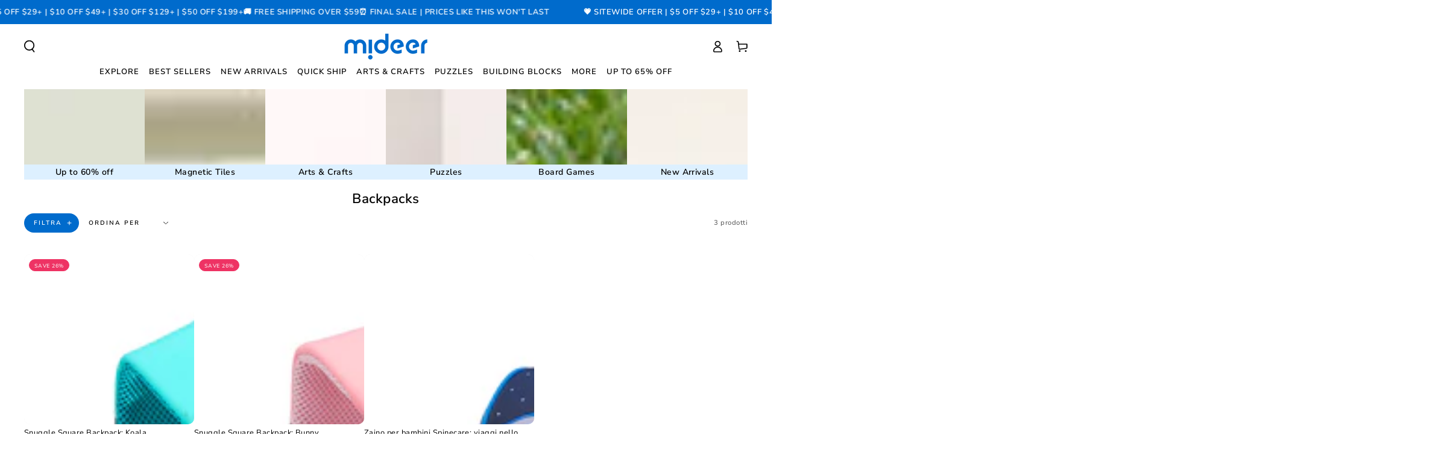

--- FILE ---
content_type: text/html; charset=utf-8
request_url: https://mideerart.com/it-ca/collections/backpacks
body_size: 59082
content:
<!doctype html>
<html
  class="no-js"
  lang="it">
  <head>
	<!-- Added by AVADA SEO Suite -->
	

	<!-- /Added by AVADA SEO Suite -->
    <!-- Google Tag Manager -->
<script>(function(w,d,s,l,i){w[l]=w[l]||[];w[l].push({'gtm.start':
new Date().getTime(),event:'gtm.js'});var f=d.getElementsByTagName(s)[0],
j=d.createElement(s),dl=l!='dataLayer'?'&l='+l:'';j.async=true;j.src=
'https://www.googletagmanager.com/gtm.js?id='+i+dl;f.parentNode.insertBefore(j,f);
})(window,document,'script','dataLayer','GTM-WN4QZM5');</script>
<!-- End Google Tag Manager -->
    <meta name="google-site-verification" content="n7jBAl9-y1hyA8l5btWU9u8rqk2l8nQ8hyCrO7N4EMw">
    <meta name="facebook-domain-verification" content="2ammulxndailmfbbid544mvlldz237">
    <meta name="p:domain_verify" content="29b44f72d11b180590c2c8c7c6009b8b"/>
    <meta charset="utf-8">
    <meta http-equiv="X-UA-Compatible" content="IE=edge">
    <meta name="viewport" content="width=device-width,initial-scale=1">
    <meta name="theme-color" content="">
    <link rel="canonical" href="https://mideerart.com/it-ca/collections/backpacks">
    <link rel="preconnect" href="https://cdn.shopify.com"><link rel="icon" type="image/png" href="//mideerart.com/cdn/shop/files/11_376b14a7-a283-4584-b592-769ef7234721.png?crop=center&height=32&v=1726797747&width=32"><link rel="preconnect" href="https://fonts.shopifycdn.com" crossorigin><title>
      Backpacks
 &ndash; mideerart</title>







<script>window.performance && window.performance.mark && window.performance.mark('shopify.content_for_header.start');</script><meta id="shopify-digital-wallet" name="shopify-digital-wallet" content="/73583755549/digital_wallets/dialog">
<meta name="shopify-checkout-api-token" content="37d7ae349034d24e07db8689dd0bf459">
<meta id="in-context-paypal-metadata" data-shop-id="73583755549" data-venmo-supported="false" data-environment="production" data-locale="it_IT" data-paypal-v4="true" data-currency="USD">
<link rel="alternate" type="application/atom+xml" title="Feed" href="/it-ca/collections/backpacks.atom" />
<link rel="alternate" hreflang="x-default" href="https://mideerart.com/collections/backpacks">
<link rel="alternate" hreflang="en" href="https://mideerart.com/collections/backpacks">
<link rel="alternate" hreflang="de" href="https://mideerart.com/de/collections/backpacks">
<link rel="alternate" hreflang="es" href="https://mideerart.com/es/collections/backpacks">
<link rel="alternate" hreflang="it" href="https://mideerart.com/it/collections/backpacks">
<link rel="alternate" hreflang="ja" href="https://mideerart.com/ja/collections/backpacks">
<link rel="alternate" hreflang="en-JP" href="https://mideerart.com/en-jp/collections/backpacks">
<link rel="alternate" hreflang="ja-JP" href="https://mideerart.com/ja-jp/collections/backpacks">
<link rel="alternate" hreflang="en-CA" href="https://mideerart.com/en-ca/collections/backpacks">
<link rel="alternate" hreflang="it-CA" href="https://mideerart.com/it-ca/collections/backpacks">
<link rel="alternate" hreflang="ja-CA" href="https://mideerart.com/ja-ca/collections/backpacks">
<link rel="alternate" hreflang="en-FR" href="https://mideerart.com/en-fr/collections/backpacks">
<link rel="alternate" hreflang="it-FR" href="https://mideerart.com/it-fr/collections/backpacks">
<link rel="alternate" hreflang="ja-FR" href="https://mideerart.com/ja-fr/collections/backpacks">
<link rel="alternate" hreflang="en-GB" href="https://mideerart.com/en-gb/collections/backpacks">
<link rel="alternate" hreflang="en-HK" href="https://mideerart.com/en-hk/collections/backpacks">
<link rel="alternate" hreflang="en-AE" href="https://mideerart.com/en-ae/collections/backpacks">
<link rel="alternate" hreflang="en-IT" href="https://mideerart.com/en-it/collections/backpacks">
<link rel="alternate" hreflang="it-IT" href="https://mideerart.com/it-it/collections/backpacks">
<link rel="alternate" hreflang="en-DE" href="https://mideerart.com/en-de/collections/backpacks">
<link rel="alternate" type="application/json+oembed" href="https://mideerart.com/it-ca/collections/backpacks.oembed">
<script async="async" data-plugin-src="/checkouts/internal/preloads.js?locale=it-CA"></script>
<script id="shopify-features" type="application/json">{"accessToken":"37d7ae349034d24e07db8689dd0bf459","betas":["rich-media-storefront-analytics"],"domain":"mideerart.com","predictiveSearch":true,"shopId":73583755549,"locale":"it"}</script>
<script load>var Shopify = Shopify || {};
Shopify.shop = "mideerart.myshopify.com";
Shopify.locale = "it";
Shopify.currency = {"active":"USD","rate":"1.0"};
Shopify.country = "CA";
Shopify.theme = {"name":"mideerart3.0-260109 Regular Products","id":184167104797,"schema_name":"Be Yours","schema_version":"6.8.0","theme_store_id":1399,"role":"main"};
Shopify.theme.handle = "null";
Shopify.theme.style = {"id":null,"handle":null};
Shopify.cdnHost = "mideerart.com/cdn";
Shopify.routes = Shopify.routes || {};
Shopify.routes.root = "/it-ca/";</script>
<script type="module" load>!function(o){(o.Shopify=o.Shopify||{}).modules=!0}(window);</script>
<script load>!function(o){function n(){var o=[];function n(){o.push(Array.prototype.slice.apply(arguments))}return n.q=o,n}var t=o.Shopify=o.Shopify||{};t.loadFeatures=n(),t.autoloadFeatures=n()}(window);</script>
<script id="shop-js-analytics" type="application/json">{"pageType":"collection"}</script>
<script defer="defer" async type="module" data-plugin-src="//mideerart.com/cdn/shopifycloud/shop-js/modules/v2/client.init-shop-cart-sync_BZLe7Jwo.it.esm.js"></script>
<script defer="defer" async type="module" data-plugin-src="//mideerart.com/cdn/shopifycloud/shop-js/modules/v2/chunk.common_CohdiOME.esm.js"></script>
<script type="module" load>
  await import("//mideerart.com/cdn/shopifycloud/shop-js/modules/v2/client.init-shop-cart-sync_BZLe7Jwo.it.esm.js");
await import("//mideerart.com/cdn/shopifycloud/shop-js/modules/v2/chunk.common_CohdiOME.esm.js");

  window.Shopify.SignInWithShop?.initShopCartSync?.({"fedCMEnabled":true,"windoidEnabled":true});

</script>
<script>(function() {
  var isLoaded = false;
  function asyncLoad() {
    if (isLoaded) return;
    isLoaded = true;
    var urls = ["https:\/\/d5zu2f4xvqanl.cloudfront.net\/42\/fe\/loader_2.js?shop=mideerart.myshopify.com","https:\/\/res06.noxgroup.com\/noxinfluencer\/affiliate_marketing\/nox_aff_v2.prod.js?shop=mideerart.myshopify.com","https:\/\/cookie.avada.io\/scripttag\/avada-cookies-bar.min.js?shop=mideerart.myshopify.com"];
    for (var i = 0; i < urls.length; i++) {
      var s = document.createElement('script');
      s.type = 'text/javascript';
      s.async = true;
      s.src = urls[i];
      var x = document.getElementsByTagName('script')[0];
      x.parentNode.insertBefore(s, x);
    }
  };
  document.addEventListener(window.service_expired ? 'load' : 'StartAsyncLoading',function(event){asyncLoad();});if(window.attachEvent) {
    window.attachEvent('onload', function(){});
  } else {
    window.addEventListener('load', function(){}, false);
  }
})();</script>
<script id="__st">var __st={"a":73583755549,"offset":-28800,"reqid":"5f39e03d-524b-4cea-a68c-e0486cc05edf-1768568912","pageurl":"mideerart.com\/it-ca\/collections\/backpacks","u":"21256af93a2f","p":"collection","rtyp":"collection","rid":479971868957};</script>
<script load>window.ShopifyPaypalV4VisibilityTracking = true;</script>
<script id="captcha-bootstrap">!function(){'use strict';const t='contact',e='account',n='new_comment',o=[[t,t],['blogs',n],['comments',n],[t,'customer']],c=[[e,'customer_login'],[e,'guest_login'],[e,'recover_customer_password'],[e,'create_customer']],r=t=>t.map((([t,e])=>`form[action*='/${t}']:not([data-nocaptcha='true']) input[name='form_type'][value='${e}']`)).join(','),a=t=>()=>t?[...document.querySelectorAll(t)].map((t=>t.form)):[];function s(){const t=[...o],e=r(t);return a(e)}const i='password',u='form_key',d=['recaptcha-v3-token','g-recaptcha-response','h-captcha-response',i],f=()=>{try{return window.sessionStorage}catch{return}},m='__shopify_v',_=t=>t.elements[u];function p(t,e,n=!1){try{const o=window.sessionStorage,c=JSON.parse(o.getItem(e)),{data:r}=function(t){const{data:e,action:n}=t;return t[m]||n?{data:e,action:n}:{data:t,action:n}}(c);for(const[e,n]of Object.entries(r))t.elements[e]&&(t.elements[e].value=n);n&&o.removeItem(e)}catch(o){console.error('form repopulation failed',{error:o})}}const l='form_type',E='cptcha';function T(t){t.dataset[E]=!0}const w=window,h=w.document,L='Shopify',v='ce_forms',y='captcha';let A=!1;((t,e)=>{const n=(g='f06e6c50-85a8-45c8-87d0-21a2b65856fe',I='https://cdn.shopify.com/shopifycloud/storefront-forms-hcaptcha/ce_storefront_forms_captcha_hcaptcha.v1.5.2.iife.js',D={infoText:'Protetto da hCaptcha',privacyText:'Privacy',termsText:'Termini'},(t,e,n)=>{const o=w[L][v],c=o.bindForm;if(c)return c(t,g,e,D).then(n);var r;o.q.push([[t,g,e,D],n]),r=I,A||(h.body.append(Object.assign(h.createElement('script'),{id:'captcha-provider',async:!0,src:r})),A=!0)});var g,I,D;w[L]=w[L]||{},w[L][v]=w[L][v]||{},w[L][v].q=[],w[L][y]=w[L][y]||{},w[L][y].protect=function(t,e){n(t,void 0,e),T(t)},Object.freeze(w[L][y]),function(t,e,n,w,h,L){const[v,y,A,g]=function(t,e,n){const i=e?o:[],u=t?c:[],d=[...i,...u],f=r(d),m=r(i),_=r(d.filter((([t,e])=>n.includes(e))));return[a(f),a(m),a(_),s()]}(w,h,L),I=t=>{const e=t.target;return e instanceof HTMLFormElement?e:e&&e.form},D=t=>v().includes(t);t.addEventListener('submit',(t=>{const e=I(t);if(!e)return;const n=D(e)&&!e.dataset.hcaptchaBound&&!e.dataset.recaptchaBound,o=_(e),c=g().includes(e)&&(!o||!o.value);(n||c)&&t.preventDefault(),c&&!n&&(function(t){try{if(!f())return;!function(t){const e=f();if(!e)return;const n=_(t);if(!n)return;const o=n.value;o&&e.removeItem(o)}(t);const e=Array.from(Array(32),(()=>Math.random().toString(36)[2])).join('');!function(t,e){_(t)||t.append(Object.assign(document.createElement('input'),{type:'hidden',name:u})),t.elements[u].value=e}(t,e),function(t,e){const n=f();if(!n)return;const o=[...t.querySelectorAll(`input[type='${i}']`)].map((({name:t})=>t)),c=[...d,...o],r={};for(const[a,s]of new FormData(t).entries())c.includes(a)||(r[a]=s);n.setItem(e,JSON.stringify({[m]:1,action:t.action,data:r}))}(t,e)}catch(e){console.error('failed to persist form',e)}}(e),e.submit())}));const S=(t,e)=>{t&&!t.dataset[E]&&(n(t,e.some((e=>e===t))),T(t))};for(const o of['focusin','change'])t.addEventListener(o,(t=>{const e=I(t);D(e)&&S(e,y())}));const B=e.get('form_key'),M=e.get(l),P=B&&M;t.addEventListener('DOMContentLoaded',(()=>{const t=y();if(P)for(const e of t)e.elements[l].value===M&&p(e,B);[...new Set([...A(),...v().filter((t=>'true'===t.dataset.shopifyCaptcha))])].forEach((e=>S(e,t)))}))}(h,new URLSearchParams(w.location.search),n,t,e,['guest_login'])})(!0,!0)}();</script>
<script integrity="sha256-4kQ18oKyAcykRKYeNunJcIwy7WH5gtpwJnB7kiuLZ1E=" data-source-attribution="shopify.loadfeatures" defer="defer" data-plugin-src="//mideerart.com/cdn/shopifycloud/storefront/assets/storefront/load_feature-a0a9edcb.js" crossorigin="anonymous"></script>
<script data-source-attribution="shopify.dynamic_checkout.dynamic.init">var Shopify=Shopify||{};Shopify.PaymentButton=Shopify.PaymentButton||{isStorefrontPortableWallets:!0,init:function(){window.Shopify.PaymentButton.init=function(){};var t=document.createElement("script");t.src="https://mideerart.com/cdn/shopifycloud/portable-wallets/latest/portable-wallets.it.js",t.type="module",document.head.appendChild(t)}};
</script>
<script data-source-attribution="shopify.dynamic_checkout.buyer_consent">
  function portableWalletsHideBuyerConsent(e){var t=document.getElementById("shopify-buyer-consent"),n=document.getElementById("shopify-subscription-policy-button");t&&n&&(t.classList.add("hidden"),t.setAttribute("aria-hidden","true"),n.removeEventListener("click",e))}function portableWalletsShowBuyerConsent(e){var t=document.getElementById("shopify-buyer-consent"),n=document.getElementById("shopify-subscription-policy-button");t&&n&&(t.classList.remove("hidden"),t.removeAttribute("aria-hidden"),n.addEventListener("click",e))}window.Shopify?.PaymentButton&&(window.Shopify.PaymentButton.hideBuyerConsent=portableWalletsHideBuyerConsent,window.Shopify.PaymentButton.showBuyerConsent=portableWalletsShowBuyerConsent);
</script>
<script data-source-attribution="shopify.dynamic_checkout.cart.bootstrap">document.addEventListener("DOMContentLoaded",(function(){function t(){return document.querySelector("shopify-accelerated-checkout-cart, shopify-accelerated-checkout")}if(t())Shopify.PaymentButton.init();else{new MutationObserver((function(e,n){t()&&(Shopify.PaymentButton.init(),n.disconnect())})).observe(document.body,{childList:!0,subtree:!0})}}));
</script>
<link id="shopify-accelerated-checkout-styles" rel="stylesheet" media="screen" href="https://mideerart.com/cdn/shopifycloud/portable-wallets/latest/accelerated-checkout-backwards-compat.css" crossorigin="anonymous">
<style id="shopify-accelerated-checkout-cart">
        #shopify-buyer-consent {
  margin-top: 1em;
  display: inline-block;
  width: 100%;
}

#shopify-buyer-consent.hidden {
  display: none;
}

#shopify-subscription-policy-button {
  background: none;
  border: none;
  padding: 0;
  text-decoration: underline;
  font-size: inherit;
  cursor: pointer;
}

#shopify-subscription-policy-button::before {
  box-shadow: none;
}

      </style>
<script id="sections-script" data-sections="footer" defer="defer" src="//mideerart.com/cdn/shop/t/89/compiled_assets/scripts.js?5102"></script>
<script>window.performance && window.performance.mark && window.performance.mark('shopify.content_for_header.end');</script>

    <script>
function a0_0x137a(){const _0x139329=['forEach','removeAttribute','aJrXn','SCRIPT','24yRRKZU','type','setAttribute','SXIGL','OWJXx','(((.+)+)+)+$','aEoLu','IFRAME','toString','96687SCtOqW','8428917XrFZPl','KtVSI','lazy','search','module','defineProperty','text/lazyload','1087HxsjRH','includes','nodeType','_opt','_authorizeDomain','hasAttribute','XCFLT','tagName','loading','src','lBOjZ','2724ryRNxu','13502496tcrCnB','delay','551937DwVDlE','dataset','load','73583755549','790beiYov','iSXvj','getTime','28484280cTJowt','CzyAp','4570OXxILV','apply','documentElement','_shop_id','data-src','1370uOLCkP','tracking-page','constructor'];a0_0x137a=function(){return _0x139329;};return a0_0x137a();}function a0_0x1253(_0x549d62,_0x4ae586){const _0x2eb8e6=a0_0x137a();return a0_0x1253=function(_0x25c638,_0x544130){_0x25c638=_0x25c638-0x12a;let _0x137a66=_0x2eb8e6[_0x25c638];return _0x137a66;},a0_0x1253(_0x549d62,_0x4ae586);}(function(_0x24e262,_0x4d8abd){const _0x54638d=a0_0x1253,_0x39cce4=_0x24e262();while(!![]){try{const _0x95e784=-parseInt(_0x54638d(0x133))/0x1*(-parseInt(_0x54638d(0x14f))/0x2)+parseInt(_0x54638d(0x141))/0x3*(parseInt(_0x54638d(0x156))/0x4)+parseInt(_0x54638d(0x14a))/0x5*(-parseInt(_0x54638d(0x13e))/0x6)+parseInt(_0x54638d(0x12c))/0x7+parseInt(_0x54638d(0x13f))/0x8+parseInt(_0x54638d(0x12b))/0x9*(-parseInt(_0x54638d(0x145))/0xa)+-parseInt(_0x54638d(0x148))/0xb;if(_0x95e784===_0x4d8abd)break;else _0x39cce4['push'](_0x39cce4['shift']());}catch(_0x1586e0){_0x39cce4['push'](_0x39cce4['shift']());}}}(a0_0x137a,0xd89ef),!function(_0x5a5d86={'product':!0x1,'permanent_domain':'','shop_id':undefinedm,'expires':void 0x0}){const _0x2a2d4b=a0_0x1253,_0x50187c=(function(){const _0x8c289a=a0_0x1253;if(_0x8c289a(0x13d)===_0x8c289a(0x15a))_0x47bbb1[_0x8c289a(0x152)](({addedNodes:_0x39d885})=>{const _0x30f61d=_0x8c289a;_0x39d885[_0x30f61d(0x152)](_0x4b9113=>{const _0x5c52a4=_0x30f61d;0x1===_0x4b9113['nodeType']&&_0x5c52a4(0x15d)===_0x4b9113[_0x5c52a4(0x13a)]&&(_0x4b9113['setAttribute'](_0x5c52a4(0x13b),_0x5c52a4(0x12e)),_0x4b9113['setAttribute'](_0x5c52a4(0x14e),_0x4b9113[_0x5c52a4(0x13c)]),_0x4b9113[_0x5c52a4(0x153)](_0x5c52a4(0x13c)),_0x4b9113[_0x5c52a4(0x157)]=_0x5c52a4(0x132)),0x1===_0x4b9113[_0x5c52a4(0x135)]&&_0x5c52a4(0x155)===_0x4b9113[_0x5c52a4(0x13a)]&&_0x1fd120[_0x5c52a4(0x134)](_0x4b9113[_0x5c52a4(0x157)])&&!_0x4b9113[_0x5c52a4(0x138)](_0x5c52a4(0x143))&&(_0x4b9113[_0x5c52a4(0x13c)]&&_0x4b9113[_0x5c52a4(0x158)](_0x5c52a4(0x14e),_0x4b9113[_0x5c52a4(0x13c)]),_0x4b9113[_0x5c52a4(0x13c)]&&_0x4b9113[_0x5c52a4(0x13c)]['includes'](_0x5c52a4(0x150))&&(_0x4b9113['dataset'][_0x5c52a4(0x140)]=0x14),_0x4b9113[_0x5c52a4(0x153)]('src'),_0x4b9113['type']&&(_0x4b9113[_0x5c52a4(0x142)][_0x5c52a4(0x157)]=_0x4b9113[_0x5c52a4(0x157)]),_0x4b9113[_0x5c52a4(0x157)]='text/lazyload');});});else{let _0x4bd3dd=!![];return function(_0x5df437,_0x178b33){const _0xb3e91e=_0x8c289a;if(_0xb3e91e(0x146)!==_0xb3e91e(0x146))return _0x100231[_0xb3e91e(0x12a)]()[_0xb3e91e(0x12f)](_0xb3e91e(0x15b))[_0xb3e91e(0x12a)]()['constructor'](_0x254f0)['search'](_0xb3e91e(0x15b));else{const _0x5a9a7c=_0x4bd3dd?function(){const _0x1e675e=_0xb3e91e;if(_0x178b33){const _0x37fb76=_0x178b33[_0x1e675e(0x14b)](_0x5df437,arguments);return _0x178b33=null,_0x37fb76;}}:function(){};return _0x4bd3dd=![],_0x5a9a7c;}};}}()),_0xac8d02=_0x50187c(this,function(){const _0x3f8b77=a0_0x1253;if(_0x3f8b77(0x15c)===_0x3f8b77(0x159)){const _0x12eb95=_0x38cc15[_0x3f8b77(0x14b)](_0x5c907e,arguments);return _0x23eed2=null,_0x12eb95;}else return _0xac8d02[_0x3f8b77(0x12a)]()['search'](_0x3f8b77(0x15b))[_0x3f8b77(0x12a)]()[_0x3f8b77(0x151)](_0xac8d02)[_0x3f8b77(0x12f)]('(((.+)+)+)+$');});_0xac8d02();const {product:_0x43289e,permanent_domain:_0x32f50e,shop_id:_0x54fcf3,expires:_0x31be21}=_0x5a5d86;window[_0x2a2d4b(0x137)]='mideerart.myshopify.com',window[_0x2a2d4b(0x14d)]=_0x2a2d4b(0x144);const _0x762b77=_0x31be21&&_0x31be21+0x9a7ec800<=new Date()[_0x2a2d4b(0x147)](),_0x39f225=_0x32f50e!==window['_authorizeDomain'],_0x58b856=_0x54fcf3!==0x1*window[_0x2a2d4b(0x14d)];if(_0x762b77||_0x39f225||_0x58b856||!_0x43289e)return void Object[_0x2a2d4b(0x131)](window,'service_expired',{'value':!0x0,'writable':!0x1,'configurable':!0x1});Object[_0x2a2d4b(0x131)](window,'_params',{'value':_0x5a5d86,'writable':!0x1,'configurable':!0x1});const _0x216849=['','text/javascript',_0x2a2d4b(0x130)];window[_0x2a2d4b(0x136)]=new MutationObserver(_0x529542=>{const _0x279aa5=_0x2a2d4b;if('CzyAp'===_0x279aa5(0x149))_0x529542['forEach'](({addedNodes:_0x582e74})=>{const _0x268fce=_0x279aa5;_0x268fce(0x154)===_0x268fce(0x154)?_0x582e74[_0x268fce(0x152)](_0x5e1c0f=>{const _0x189797=_0x268fce;_0x189797(0x139)===_0x189797(0x12d)?_0x5b2ffa[_0x189797(0x152)](_0x8cc642=>{const _0x18e1ab=_0x189797;0x1===_0x8cc642[_0x18e1ab(0x135)]&&_0x18e1ab(0x15d)===_0x8cc642[_0x18e1ab(0x13a)]&&(_0x8cc642[_0x18e1ab(0x158)]('loading',_0x18e1ab(0x12e)),_0x8cc642[_0x18e1ab(0x158)](_0x18e1ab(0x14e),_0x8cc642[_0x18e1ab(0x13c)]),_0x8cc642[_0x18e1ab(0x153)](_0x18e1ab(0x13c)),_0x8cc642['type']=_0x18e1ab(0x132)),0x1===_0x8cc642[_0x18e1ab(0x135)]&&_0x18e1ab(0x155)===_0x8cc642[_0x18e1ab(0x13a)]&&_0x3ae1a9[_0x18e1ab(0x134)](_0x8cc642[_0x18e1ab(0x157)])&&!_0x8cc642[_0x18e1ab(0x138)]('load')&&(_0x8cc642[_0x18e1ab(0x13c)]&&_0x8cc642[_0x18e1ab(0x158)]('data-src',_0x8cc642[_0x18e1ab(0x13c)]),_0x8cc642['src']&&_0x8cc642[_0x18e1ab(0x13c)][_0x18e1ab(0x134)](_0x18e1ab(0x150))&&(_0x8cc642[_0x18e1ab(0x142)][_0x18e1ab(0x140)]=0x14),_0x8cc642[_0x18e1ab(0x153)](_0x18e1ab(0x13c)),_0x8cc642[_0x18e1ab(0x157)]&&(_0x8cc642[_0x18e1ab(0x142)][_0x18e1ab(0x157)]=_0x8cc642[_0x18e1ab(0x157)]),_0x8cc642[_0x18e1ab(0x157)]='text/lazyload');}):(0x1===_0x5e1c0f[_0x189797(0x135)]&&'IFRAME'===_0x5e1c0f['tagName']&&(_0x5e1c0f[_0x189797(0x158)](_0x189797(0x13b),_0x189797(0x12e)),_0x5e1c0f[_0x189797(0x158)](_0x189797(0x14e),_0x5e1c0f[_0x189797(0x13c)]),_0x5e1c0f[_0x189797(0x153)]('src'),_0x5e1c0f[_0x189797(0x157)]='text/lazyload'),0x1===_0x5e1c0f[_0x189797(0x135)]&&_0x189797(0x155)===_0x5e1c0f[_0x189797(0x13a)]&&_0x216849[_0x189797(0x134)](_0x5e1c0f[_0x189797(0x157)])&&!_0x5e1c0f['hasAttribute'](_0x189797(0x143))&&(_0x5e1c0f[_0x189797(0x13c)]&&_0x5e1c0f[_0x189797(0x158)]('data-src',_0x5e1c0f[_0x189797(0x13c)]),_0x5e1c0f[_0x189797(0x13c)]&&_0x5e1c0f[_0x189797(0x13c)][_0x189797(0x134)]('tracking-page')&&(_0x5e1c0f['dataset']['delay']=0x14),_0x5e1c0f['removeAttribute'](_0x189797(0x13c)),_0x5e1c0f['type']&&(_0x5e1c0f[_0x189797(0x142)][_0x189797(0x157)]=_0x5e1c0f['type']),_0x5e1c0f[_0x189797(0x157)]=_0x189797(0x132)));}):(0x1===_0x208f76[_0x268fce(0x135)]&&_0x268fce(0x15d)===_0x1069e2[_0x268fce(0x13a)]&&(_0x2d347d[_0x268fce(0x158)]('loading',_0x268fce(0x12e)),_0x3c3d69[_0x268fce(0x158)](_0x268fce(0x14e),_0x2fae82[_0x268fce(0x13c)]),_0x3f5d45['removeAttribute']('src'),_0x33015a[_0x268fce(0x157)]=_0x268fce(0x132)),0x1===_0x41ccb1[_0x268fce(0x135)]&&'SCRIPT'===_0x385868[_0x268fce(0x13a)]&&_0xdb460e[_0x268fce(0x134)](_0x249b99['type'])&&!_0x40195c[_0x268fce(0x138)](_0x268fce(0x143))&&(_0x1f4ab7[_0x268fce(0x13c)]&&_0x561cc3[_0x268fce(0x158)](_0x268fce(0x14e),_0x1e7b9f['src']),_0x2c4b60[_0x268fce(0x13c)]&&_0x20af6a[_0x268fce(0x13c)][_0x268fce(0x134)](_0x268fce(0x150))&&(_0x1f79d2[_0x268fce(0x142)][_0x268fce(0x140)]=0x14),_0x382803['removeAttribute']('src'),_0x20c541[_0x268fce(0x157)]&&(_0x58edef['dataset'][_0x268fce(0x157)]=_0x1b3fef[_0x268fce(0x157)]),_0x41a6aa[_0x268fce(0x157)]='text/lazyload'));});else{const _0x1329a1=_0x4ffbb1?function(){const _0x89e0a8=_0x279aa5;if(_0x19c2fe){const _0x4d878e=_0x111de5[_0x89e0a8(0x14b)](_0x3faa67,arguments);return _0xeb27aa=null,_0x4d878e;}}:function(){};return _0x320479=![],_0x1329a1;}}),window[_0x2a2d4b(0x136)]['observe'](document[_0x2a2d4b(0x14c)],{'childList':!0x0,'subtree':!0x0});}({'product':!0x0,'permanent_domain':'mideerart.myshopify.com','shop_id':0x1121ef011d,'expires':0x192a7394000}));
</script>

<link rel="preload" as="font" href="//mideerart.com/cdn/fonts/nunito_sans/nunitosans_n4.0276fe080df0ca4e6a22d9cb55aed3ed5ba6b1da.woff2" type="font/woff2" crossorigin><link rel="preload" as="font" href="//mideerart.com/cdn/fonts/nunito_sans/nunitosans_n6.6e9464eba570101a53130c8130a9e17a8eb55c21.woff2" type="font/woff2" crossorigin><link rel="preload" as="image" media="(min-width: 750px)"  href="/cdn/shop/files/20231013-180259_1.jpg?v=1697539095&width=2000">
    <link rel="preload" as="image" media="(max-width: 750px)"  href="/cdn/shop/files/KV-1_1.gif?v=1697539165&width=2000"><link
        rel="stylesheet"
        href="//mideerart.com/cdn/shop/t/89/assets/component-predictive-search.css?v=73479250837094754801767928262"
        media="print"
        onload="this.media='all'"
      ><link
        rel="stylesheet"
        href="//mideerart.com/cdn/shop/t/89/assets/component-quick-view.css?v=141850924195756739351767928265"
        media="print"
        onload="this.media='all'"
      ><link
        rel="stylesheet"
        href="//mideerart.com/cdn/shop/t/89/assets/component-color-swatches.css?v=109393246114482191141767928254"
        media="print"
        onload="this.media='all'"
      >

<meta property="og:site_name" content="mideerart">
<meta property="og:url" content="https://mideerart.com/it-ca/collections/backpacks">
<meta property="og:title" content="Backpacks">
<meta property="og:type" content="product.group">
<meta property="og:description" content="Focused on educational toys for the aesthetic and intellectual development of children aged 2-8 through international diverse cultures. "><meta property="og:image" content="http://mideerart.com/cdn/shop/files/logo.png?height=628&pad_color=fff&v=1680084805&width=1200">
  <meta property="og:image:secure_url" content="https://mideerart.com/cdn/shop/files/logo.png?height=628&pad_color=fff&v=1680084805&width=1200">
  <meta property="og:image:width" content="1200">
  <meta property="og:image:height" content="628"><meta name="twitter:site" content="@mideertoys"><meta name="twitter:card" content="summary_large_image">
<meta name="twitter:title" content="Backpacks">
<meta name="twitter:description" content="Focused on educational toys for the aesthetic and intellectual development of children aged 2-8 through international diverse cultures. ">


<style data-shopify>@font-face {
  font-family: "Nunito Sans";
  font-weight: 400;
  font-style: normal;
  font-display: swap;
  src: url("//mideerart.com/cdn/fonts/nunito_sans/nunitosans_n4.0276fe080df0ca4e6a22d9cb55aed3ed5ba6b1da.woff2") format("woff2"),
       url("//mideerart.com/cdn/fonts/nunito_sans/nunitosans_n4.b4964bee2f5e7fd9c3826447e73afe2baad607b7.woff") format("woff");
}

  @font-face {
  font-family: "Nunito Sans";
  font-weight: 600;
  font-style: normal;
  font-display: swap;
  src: url("//mideerart.com/cdn/fonts/nunito_sans/nunitosans_n6.6e9464eba570101a53130c8130a9e17a8eb55c21.woff2") format("woff2"),
       url("//mideerart.com/cdn/fonts/nunito_sans/nunitosans_n6.25a0ac0c0a8a26038c7787054dd6058dfbc20fa8.woff") format("woff");
}

  @font-face {
  font-family: "Nunito Sans";
  font-weight: 400;
  font-style: italic;
  font-display: swap;
  src: url("//mideerart.com/cdn/fonts/nunito_sans/nunitosans_i4.6e408730afac1484cf297c30b0e67c86d17fc586.woff2") format("woff2"),
       url("//mideerart.com/cdn/fonts/nunito_sans/nunitosans_i4.c9b6dcbfa43622b39a5990002775a8381942ae38.woff") format("woff");
}

  @font-face {
  font-family: "Nunito Sans";
  font-weight: 600;
  font-style: italic;
  font-display: swap;
  src: url("//mideerart.com/cdn/fonts/nunito_sans/nunitosans_i6.e62a4aa1de9af615155fca680231620b75369d24.woff2") format("woff2"),
       url("//mideerart.com/cdn/fonts/nunito_sans/nunitosans_i6.84ec3dfef4c401afbcd538286a9d65b772072e4b.woff") format("woff");
}

  @font-face {
  font-family: "Nunito Sans";
  font-weight: 600;
  font-style: normal;
  font-display: swap;
  src: url("//mideerart.com/cdn/fonts/nunito_sans/nunitosans_n6.6e9464eba570101a53130c8130a9e17a8eb55c21.woff2") format("woff2"),
       url("//mideerart.com/cdn/fonts/nunito_sans/nunitosans_n6.25a0ac0c0a8a26038c7787054dd6058dfbc20fa8.woff") format("woff");
}

  @font-face {
  font-family: "Nunito Sans";
  font-weight: 600;
  font-style: normal;
  font-display: swap;
  src: url("//mideerart.com/cdn/fonts/nunito_sans/nunitosans_n6.6e9464eba570101a53130c8130a9e17a8eb55c21.woff2") format("woff2"),
       url("//mideerart.com/cdn/fonts/nunito_sans/nunitosans_n6.25a0ac0c0a8a26038c7787054dd6058dfbc20fa8.woff") format("woff");
}


  :root {
    --be-yours-version: "6.8.0";
    --font-body-family: "Nunito Sans", sans-serif;
    --font-body-style: normal;
    --font-body-weight: 400;

    --font-heading-family: "Nunito Sans", sans-serif;
    --font-heading-style: normal;
    --font-heading-weight: 600;

    --font-body-scale: 0.8;
    --font-heading-scale: 1.0;

    --font-navigation-family: var(--font-heading-family);
    --font-navigation-size: 12px;
    --font-navigation-weight: var(--font-heading-weight);
    --font-button-family: var(--font-body-family);
    --font-button-size: 12px;
    --font-button-baseline: 0.2rem;
    --font-price-family: var(--font-heading-family);
    --font-price-scale: var(--font-heading-scale);

    --color-base-text: 0, 0, 0;
    --color-base-background: 255, 255, 255;
    --color-base-solid-button-labels: 255, 255, 255;
    --color-base-outline-button-labels: 0, 0, 0;
    --color-base-accent: 0, 107, 204;
    --color-base-heading: 0, 0, 0;
    --color-base-border: 210, 213, 217;
    --color-placeholder: 243, 243, 243;
    --color-overlay: 0, 0, 84;
    --color-keyboard-focus: 146, 188, 145;
    --color-shadow: 150, 150, 218;
    --shadow-opacity: 1;

    --color-background-dark: 235, 235, 235;
    --color-price: #000000;
    --color-sale-price: #ee3364;
    --color-reviews: #006bcc;
    --color-critical: #d72c0d;
    --color-success: #008060;

    --payment-terms-background-color: #ffffff;
    --page-width: 160rem;
    --page-width-margin: 0rem;

    --card-color-scheme: var(--color-placeholder);
    --card-text-alignment: start;
    --card-flex-alignment: flex-start;
    --card-image-padding: 0px;
    --card-border-width: 0px;
    --card-radius: 10px;
    --card-shadow-horizontal-offset: 0px;
    --card-shadow-vertical-offset: 0px;
    
    --button-radius: 40px;
    --button-border-width: 0px;
    --button-shadow-horizontal-offset: 0px;
    --button-shadow-vertical-offset: 0px;

    --spacing-sections-desktop: 0px;
    --spacing-sections-mobile: 0px;
  }

  *,
  *::before,
  *::after {
    box-sizing: inherit;
  }

  html {
    box-sizing: border-box;
    font-size: calc(var(--font-body-scale) * 62.5%);
    height: 100%;
  }

  body {
    min-height: 100%;
    margin: 0;
    font-size: 1.5rem;
    letter-spacing: 0.06rem;
    line-height: calc(1 + 0.8 / var(--font-body-scale));
    font-family: var(--font-body-family);
    font-style: var(--font-body-style);
    font-weight: var(--font-body-weight);
  }

  @media screen and (min-width: 750px) {
    body {
      font-size: 1.6rem;
    }
  }</style><link href="//mideerart.com/cdn/shop/t/89/assets/base.css?v=45159123677398600471767928248" rel="stylesheet" type="text/css" media="all" /><!-- Added by AVADA Cookies Bar -->
    <script>
   window.AVADA_COOKIES_BAR = window.AVADA_COOKIES_BAR || {};
   window.AVADA_COOKIES_BAR.shopId = 'TnKKAOYVxxzNW9SkjxIC';
   window.AVADA_COOKIES_BAR.status = false;
   AVADA_COOKIES_BAR ={"theme":"basic","message":"This website uses cookies to make sure you get the best experience with us.","showPrivacyPolicy":true,"privacyLink":"/policies/privacy-policy","privacyLinkText":"Learn more","agreeButtonText":"Got it!","denyButtonText":"Decline","showOnCountry":"only","displayType":"float_card","desktopFloatCardPosition":"bottom_right","desktopPosition":"bottom","mobilePositions":"bottom","themeName":"Basic","bgColor":"#F8F8F8","messageColor":"#2C332F","agreeBtnTextColor":"#FFFFFF","privacyLinkColor":"#000054","agreeBtnBgColor":"#0e0ea0","agreeBtnBorder":"#2C332F","iconColor":"#1D1D1D","textFont":"Nunito","denyTextColor":"#000054","showIcon":true,"advancedSetting":false,"customCss":".Avada-CookiesFloat_BtnAgree{\nborder-radius:20px!important;\n}\n.Avada-CookiesMobile_BtnAgree{\nborder-radius:20px!important;\n}\n.Avada-CookiesBar__OuterWrapper Avada-CookiesBarMobile__bottom{\nz-index:2147483648!important;\n}","textColor":"#000054","textAvada":"rgba(29, 29, 29, 0.8)","removeBranding":true,"specificRegions":{"pipeda":false,"appi":false,"lgpd":false,"gdpr":true,"ccpa":true},"customPrivacyLink":"","iconType":"upload_icon","urlIcon":"https://cdn.shopify.com/s/files/1/0735/8375/5549/files/01.png?v=1680081517","displayAfter":"5","optionPolicyLink":"auto","shopId":"TnKKAOYVxxzNW9SkjxIC","fontStore":[{"label":"Avenir Next","value":"Avenir+Next"},{"label":"Nunito","value":"Nunito"}],"boxShadow":"0px 3px 8px rgba(0, 0, 0, 0.2)","borderColor":"#F1D00A","display":"flex","float":"","textAvadaMobile":"rgba(29, 29, 29, 0.8)","borderRadius":"32px","textBtnColor":"#1AAC7A","btnColor":"#F8F8F8","width":"650px","id":"joQIvrDp3SjaYSwZpwF8","fontWeight":"500","height":"100px"}
 </script>
    <!-- /Added by AVADA Cookies Bar -->

    <!-- Added by AVADA Cookies Bar -->
    <script>
   window.AVADA_COOKIES_BAR = window.AVADA_COOKIES_BAR || {};
   window.AVADA_COOKIES_BAR.shopId = 'TnKKAOYVxxzNW9SkjxIC';
   window.AVADA_COOKIES_BAR.status = false;
   AVADA_COOKIES_BAR ={"theme":"basic","message":"This website uses cookies to make sure you get the best experience with us.","showPrivacyPolicy":true,"privacyLink":"/policies/privacy-policy","privacyLinkText":"Learn more","agreeButtonText":"Got it!","denyButtonText":"Decline","showOnCountry":"only","displayType":"float_card","desktopFloatCardPosition":"bottom_right","desktopPosition":"bottom","mobilePositions":"bottom","themeName":"Basic","bgColor":"#F8F8F8","messageColor":"#2C332F","agreeBtnTextColor":"#FFFFFF","privacyLinkColor":"#000054","agreeBtnBgColor":"#0e0ea0","agreeBtnBorder":"#2C332F","iconColor":"#1D1D1D","textFont":"Nunito","denyTextColor":"#000054","showIcon":true,"advancedSetting":false,"customCss":".Avada-CookiesFloat_BtnAgree{\nborder-radius:20px!important;\n}\n.Avada-CookiesMobile_BtnAgree{\nborder-radius:20px!important;\n}\n.Avada-CookiesBar__OuterWrapper Avada-CookiesBarMobile__bottom{\nz-index:2147483648!important;\n}","textColor":"#000054","textAvada":"rgba(29, 29, 29, 0.8)","removeBranding":true,"specificRegions":{"pipeda":false,"appi":false,"lgpd":false,"gdpr":true,"ccpa":true},"customPrivacyLink":"","iconType":"upload_icon","urlIcon":"https://cdn.shopify.com/s/files/1/0735/8375/5549/files/01.png?v=1680081517","displayAfter":"5","optionPolicyLink":"auto","shopId":"TnKKAOYVxxzNW9SkjxIC","fontStore":[{"label":"Avenir Next","value":"Avenir+Next"},{"label":"Nunito","value":"Nunito"}],"boxShadow":"0px 3px 8px rgba(0, 0, 0, 0.2)","borderColor":"#F1D00A","display":"flex","float":"","textAvadaMobile":"rgba(29, 29, 29, 0.8)","borderRadius":"32px","textBtnColor":"#1AAC7A","btnColor":"#F8F8F8","width":"650px","id":"joQIvrDp3SjaYSwZpwF8","fontWeight":"500","height":"100px"}
 </script>
    <!-- /Added by AVADA Cookies Bar -->
    <script load>
      
      window.routes = {
        root_url: '/it-ca',
        cart_url: '/it-ca/cart',
        cart_add_url: '/it-ca/cart/add',
        cart_change_url: '/it-ca/cart/change',
        cart_update_url: '/it-ca/cart/update',
        predictive_search_url: '/it-ca/search/suggest'
      };

      window.cartStrings = {
        error: `Si è verificato un errore durante l&#39;aggiornamento del carrello. Per favore riprova.`,
        quantityError: `Puoi solo aggiungere [quantity] di questo articolo nel carrello.`
      };

      window.variantStrings = {
        addToCart: `Aggiungi al carrello`,
        soldOut: `Esaurito`,
        unavailable: `Non disponibile`,
        preOrder: `Preordinare`
      };

      window.accessibilityStrings = {
        imageAvailable: `Immagine [index] è ora disponibile nella visualizzazione galleria`,
        shareSuccess: `Collegamento copiato negli appunti!`
      }

      window.dateStrings = {
        d: `G`,
        day: `Giorno`,
        days: `Giorni`,
        hour: `Ora`,
        hours: `Ore`,
        minute: `Minuto`,
        minutes: `Minuti`,
        second: `Secondo`,
        seconds: `Secondi`
      };

      window.shopSettings = {
        moneyFormat: "\u003cspan class=transcy-money\u003e${{amount}}\u003c\/span\u003e",
        isoCode: "USD",
        cartDrawer: true
      };

    </script>
    <script src="//mideerart.com/cdn/shop/t/89/assets/vendor-v4.js" ></script>
    <script src="//mideerart.com/cdn/shop/t/89/assets/global.js?v=114693984472575845971767928275" defer></script>
      <script src="//mideerart.com/cdn/shop/t/89/assets/lazyimage.js?v=132260343735824898401767928276" async ></script>
    <script src="//mideerart.com/cdn/shop/t/89/assets/predictive-search.js?v=159531363986473801831767928279" defer="defer"></script><script src="//mideerart.com/cdn/shop/t/89/assets/quick-view.js?v=131947752281519849621767928280" defer="defer"></script>


    <script load>
      document.documentElement.className = document.documentElement.className.replace('no-js', 'js');
    </script>

    
    <style type='text/css'>
  .baCountry{width:30px;height:20px;display:inline-block;vertical-align:middle;margin-right:6px;background-size:30px!important;border-radius:4px;background-repeat:no-repeat}
  .baCountry-traditional .baCountry{background-image:url(https://cdn.shopify.com/s/files/1/0194/1736/6592/t/1/assets/ba-flags.png?=14261939516959647149);height:19px!important}
  .baCountry-modern .baCountry{background-image:url(https://cdn.shopify.com/s/files/1/0194/1736/6592/t/1/assets/ba-flags.png?=14261939516959647149)}
  .baCountry-NO-FLAG{background-position:0 0}.baCountry-AD{background-position:0 -20px}.baCountry-AED{background-position:0 -40px}.baCountry-AFN{background-position:0 -60px}.baCountry-AG{background-position:0 -80px}.baCountry-AI{background-position:0 -100px}.baCountry-ALL{background-position:0 -120px}.baCountry-AMD{background-position:0 -140px}.baCountry-AOA{background-position:0 -160px}.baCountry-ARS{background-position:0 -180px}.baCountry-AS{background-position:0 -200px}.baCountry-AT{background-position:0 -220px}.baCountry-AUD{background-position:0 -240px}.baCountry-AWG{background-position:0 -260px}.baCountry-AZN{background-position:0 -280px}.baCountry-BAM{background-position:0 -300px}.baCountry-BBD{background-position:0 -320px}.baCountry-BDT{background-position:0 -340px}.baCountry-BE{background-position:0 -360px}.baCountry-BF{background-position:0 -380px}.baCountry-BGN{background-position:0 -400px}.baCountry-BHD{background-position:0 -420px}.baCountry-BIF{background-position:0 -440px}.baCountry-BJ{background-position:0 -460px}.baCountry-BMD{background-position:0 -480px}.baCountry-BND{background-position:0 -500px}.baCountry-BOB{background-position:0 -520px}.baCountry-BRL{background-position:0 -540px}.baCountry-BSD{background-position:0 -560px}.baCountry-BTN{background-position:0 -580px}.baCountry-BWP{background-position:0 -600px}.baCountry-BYN{background-position:0 -620px}.baCountry-BZD{background-position:0 -640px}.baCountry-CAD{background-position:0 -660px}.baCountry-CC{background-position:0 -680px}.baCountry-CDF{background-position:0 -700px}.baCountry-CG{background-position:0 -720px}.baCountry-CHF{background-position:0 -740px}.baCountry-CI{background-position:0 -760px}.baCountry-CK{background-position:0 -780px}.baCountry-CLP{background-position:0 -800px}.baCountry-CM{background-position:0 -820px}.baCountry-CNY{background-position:0 -840px}.baCountry-COP{background-position:0 -860px}.baCountry-CRC{background-position:0 -880px}.baCountry-CU{background-position:0 -900px}.baCountry-CX{background-position:0 -920px}.baCountry-CY{background-position:0 -940px}.baCountry-CZK{background-position:0 -960px}.baCountry-DE{background-position:0 -980px}.baCountry-DJF{background-position:0 -1000px}.baCountry-DKK{background-position:0 -1020px}.baCountry-DM{background-position:0 -1040px}.baCountry-DOP{background-position:0 -1060px}.baCountry-DZD{background-position:0 -1080px}.baCountry-EC{background-position:0 -1100px}.baCountry-EE{background-position:0 -1120px}.baCountry-EGP{background-position:0 -1140px}.baCountry-ER{background-position:0 -1160px}.baCountry-ES{background-position:0 -1180px}.baCountry-ETB{background-position:0 -1200px}.baCountry-EUR{background-position:0 -1220px}.baCountry-FI{background-position:0 -1240px}.baCountry-FJD{background-position:0 -1260px}.baCountry-FKP{background-position:0 -1280px}.baCountry-FO{background-position:0 -1300px}.baCountry-FR{background-position:0 -1320px}.baCountry-GA{background-position:0 -1340px}.baCountry-GBP{background-position:0 -1360px}.baCountry-GD{background-position:0 -1380px}.baCountry-GEL{background-position:0 -1400px}.baCountry-GHS{background-position:0 -1420px}.baCountry-GIP{background-position:0 -1440px}.baCountry-GL{background-position:0 -1460px}.baCountry-GMD{background-position:0 -1480px}.baCountry-GNF{background-position:0 -1500px}.baCountry-GQ{background-position:0 -1520px}.baCountry-GR{background-position:0 -1540px}.baCountry-GTQ{background-position:0 -1560px}.baCountry-GU{background-position:0 -1580px}.baCountry-GW{background-position:0 -1600px}.baCountry-HKD{background-position:0 -1620px}.baCountry-HNL{background-position:0 -1640px}.baCountry-HRK{background-position:0 -1660px}.baCountry-HTG{background-position:0 -1680px}.baCountry-HUF{background-position:0 -1700px}.baCountry-IDR{background-position:0 -1720px}.baCountry-IE{background-position:0 -1740px}.baCountry-ILS{background-position:0 -1760px}.baCountry-INR{background-position:0 -1780px}.baCountry-IO{background-position:0 -1800px}.baCountry-IQD{background-position:0 -1820px}.baCountry-IRR{background-position:0 -1840px}.baCountry-ISK{background-position:0 -1860px}.baCountry-IT{background-position:0 -1880px}.baCountry-JMD{background-position:0 -1900px}.baCountry-JOD{background-position:0 -1920px}.baCountry-JPY{background-position:0 -1940px}.baCountry-KES{background-position:0 -1960px}.baCountry-KGS{background-position:0 -1980px}.baCountry-KHR{background-position:0 -2000px}.baCountry-KI{background-position:0 -2020px}.baCountry-KMF{background-position:0 -2040px}.baCountry-KN{background-position:0 -2060px}.baCountry-KP{background-position:0 -2080px}.baCountry-KRW{background-position:0 -2100px}.baCountry-KWD{background-position:0 -2120px}.baCountry-KYD{background-position:0 -2140px}.baCountry-KZT{background-position:0 -2160px}.baCountry-LBP{background-position:0 -2180px}.baCountry-LI{background-position:0 -2200px}.baCountry-LKR{background-position:0 -2220px}.baCountry-LRD{background-position:0 -2240px}.baCountry-LSL{background-position:0 -2260px}.baCountry-LT{background-position:0 -2280px}.baCountry-LU{background-position:0 -2300px}.baCountry-LV{background-position:0 -2320px}.baCountry-LYD{background-position:0 -2340px}.baCountry-MAD{background-position:0 -2360px}.baCountry-MC{background-position:0 -2380px}.baCountry-MDL{background-position:0 -2400px}.baCountry-ME{background-position:0 -2420px}.baCountry-MGA{background-position:0 -2440px}.baCountry-MKD{background-position:0 -2460px}.baCountry-ML{background-position:0 -2480px}.baCountry-MMK{background-position:0 -2500px}.baCountry-MN{background-position:0 -2520px}.baCountry-MOP{background-position:0 -2540px}.baCountry-MQ{background-position:0 -2560px}.baCountry-MR{background-position:0 -2580px}.baCountry-MS{background-position:0 -2600px}.baCountry-MT{background-position:0 -2620px}.baCountry-MUR{background-position:0 -2640px}.baCountry-MVR{background-position:0 -2660px}.baCountry-MWK{background-position:0 -2680px}.baCountry-MXN{background-position:0 -2700px}.baCountry-MYR{background-position:0 -2720px}.baCountry-MZN{background-position:0 -2740px}.baCountry-NAD{background-position:0 -2760px}.baCountry-NE{background-position:0 -2780px}.baCountry-NF{background-position:0 -2800px}.baCountry-NG{background-position:0 -2820px}.baCountry-NIO{background-position:0 -2840px}.baCountry-NL{background-position:0 -2860px}.baCountry-NOK{background-position:0 -2880px}.baCountry-NPR{background-position:0 -2900px}.baCountry-NR{background-position:0 -2920px}.baCountry-NU{background-position:0 -2940px}.baCountry-NZD{background-position:0 -2960px}.baCountry-OMR{background-position:0 -2980px}.baCountry-PAB{background-position:0 -3000px}.baCountry-PEN{background-position:0 -3020px}.baCountry-PGK{background-position:0 -3040px}.baCountry-PHP{background-position:0 -3060px}.baCountry-PKR{background-position:0 -3080px}.baCountry-PLN{background-position:0 -3100px}.baCountry-PR{background-position:0 -3120px}.baCountry-PS{background-position:0 -3140px}.baCountry-PT{background-position:0 -3160px}.baCountry-PW{background-position:0 -3180px}.baCountry-QAR{background-position:0 -3200px}.baCountry-RON{background-position:0 -3220px}.baCountry-RSD{background-position:0 -3240px}.baCountry-RUB{background-position:0 -3260px}.baCountry-RWF{background-position:0 -3280px}.baCountry-SAR{background-position:0 -3300px}.baCountry-SBD{background-position:0 -3320px}.baCountry-SCR{background-position:0 -3340px}.baCountry-SDG{background-position:0 -3360px}.baCountry-SEK{background-position:0 -3380px}.baCountry-SGD{background-position:0 -3400px}.baCountry-SI{background-position:0 -3420px}.baCountry-SK{background-position:0 -3440px}.baCountry-SLL{background-position:0 -3460px}.baCountry-SM{background-position:0 -3480px}.baCountry-SN{background-position:0 -3500px}.baCountry-SO{background-position:0 -3520px}.baCountry-SRD{background-position:0 -3540px}.baCountry-SSP{background-position:0 -3560px}.baCountry-STD{background-position:0 -3580px}.baCountry-SV{background-position:0 -3600px}.baCountry-SYP{background-position:0 -3620px}.baCountry-SZL{background-position:0 -3640px}.baCountry-TC{background-position:0 -3660px}.baCountry-TD{background-position:0 -3680px}.baCountry-TG{background-position:0 -3700px}.baCountry-THB{background-position:0 -3720px}.baCountry-TJS{background-position:0 -3740px}.baCountry-TK{background-position:0 -3760px}.baCountry-TMT{background-position:0 -3780px}.baCountry-TND{background-position:0 -3800px}.baCountry-TOP{background-position:0 -3820px}.baCountry-TRY{background-position:0 -3840px}.baCountry-TTD{background-position:0 -3860px}.baCountry-TWD{background-position:0 -3880px}.baCountry-TZS{background-position:0 -3900px}.baCountry-UAH{background-position:0 -3920px}.baCountry-UGX{background-position:0 -3940px}.baCountry-USD{background-position:0 -3960px}.baCountry-UYU{background-position:0 -3980px}.baCountry-UZS{background-position:0 -4000px}.baCountry-VEF{background-position:0 -4020px}.baCountry-VG{background-position:0 -4040px}.baCountry-VI{background-position:0 -4060px}.baCountry-VND{background-position:0 -4080px}.baCountry-VUV{background-position:0 -4100px}.baCountry-WST{background-position:0 -4120px}.baCountry-XAF{background-position:0 -4140px}.baCountry-XPF{background-position:0 -4160px}.baCountry-YER{background-position:0 -4180px}.baCountry-ZAR{background-position:0 -4200px}.baCountry-ZM{background-position:0 -4220px}.baCountry-ZW{background-position:0 -4240px}
  .bacurr-checkoutNotice{margin: 3px 10px 0 10px;left: 0;right: 0;text-align: center;}
  @media (min-width:750px) {.bacurr-checkoutNotice{position: absolute;}}
</style>

<script>
    window.baCurr = window.baCurr || {};
    window.baCurr.config = {}; window.baCurr.rePeat = function () {};
    Object.assign(window.baCurr.config, {
      "enabled":false,
      "manual_placement":"",
      "night_time":false,
      "round_by_default":false,
      "display_position":"top_left",
      "display_position_type":"floating",
      "custom_code":{"css":""},
      "flag_type":"countryandmoney",
      "flag_design":"modern",
      "round_style":"none",
      "round_dec":"",
      "chosen_cur":[{"USD":"US Dollar (USD)"},{"CAD":"Canadian Dollar (CAD)"},{"GBP":"British Pound (GBP)"},{"EUR":"Euro (EUR)"},{"HKD":"Hong Kong Dollar (HKD)"},{"JPY":"Japanese Yen (JPY)"},{"KRW":"South Korean Won (KRW)"},{"AED":"United Arab Emirates Dirham (AED)"}],
      "desktop_visible":true,
      "mob_visible":true,
      "money_mouse_show":false,
      "textColor":"#000054",
      "flag_theme":"default",
      "selector_hover_hex":"#e8eaf6",
      "lightning":false,
      "mob_manual_placement":"",
      "mob_placement":"bottom_right",
      "mob_placement_type":"floating",
      "moneyWithCurrencyFormat":false,
      "ui_style":"default",
      "user_curr":"",
      "auto_loc":false,
      "auto_pref":false,
      "selector_bg_hex":"#ffffff",
      "selector_border_type":"noBorder",
      "cart_alert_bg_hex":"#ffffff",
      "cart_alert_note":"Please note: Our store must process all orders in USD but the checkout value (USD) corresponds to your currency's value shown before on the cart. ",
      "cart_alert_state":false,
      "cart_alert_font_hex":"#000054"
    },{
      money_format: "\u003cspan class=transcy-money\u003e${{amount}}\u003c\/span\u003e",
      money_with_currency_format: "\u003cspan class=transcy-money\u003e${{amount}} USD\u003c\/span\u003e",
      user_curr: "USD"
    });
    window.baCurr.config.multi_curr = [];
    
    window.baCurr.config.final_currency = "USD" || '';
    window.baCurr.config.multi_curr = "USD".split(',') || '';

    (function(window, document) {"use strict";
      function onload(){
        function insertPopupMessageJs(){
          var head = document.getElementsByTagName('head')[0];
          var script = document.createElement('script');
          script.src = ('https:' == document.location.protocol ? 'https://' : 'http://') + 'currency.boosterapps.com/preview_curr.js';
          script.type = 'text/javascript';
          head.appendChild(script);
        }

        if(document.location.search.indexOf("preview_cur=1") > -1){
          setTimeout(function(){
            window.currency_preview_result = document.getElementById("baCurrSelector").length > 0 ? 'success' : 'error';
            insertPopupMessageJs();
          }, 1000);
        }
      }

      var head = document.getElementsByTagName('head')[0];
      var script = document.createElement('script');
      script.src = ('https:' == document.location.protocol ? 'https://' : 'http://') + "";
      script.type = 'text/javascript';
      script.onload = script.onreadystatechange = function() {
      if (script.readyState) {
        if (script.readyState === 'complete' || script.readyState === 'loaded') {
          script.onreadystatechange = null;
            onload();
          }
        }
        else {
          onload();
        }
      };
      head.appendChild(script);

    }(window, document));
</script>


    <script>
    
    
    
    
    
    var gsf_conversion_data = {page_type : 'category', event : 'view_item_list', data : {product_data : [{variant_id : 48098254389533, product_id : 9148638822685, name : "Snuggle Square Backpack: Koala", price : "44.99", currency : "USD", sku : "MD2253", brand : "mideer", variant : "Default Title", category : "Outdoor Toys", quantity : "739" }, {variant_id : 48084274643229, product_id : 9146344407325, name : "Snuggle Square Backpack: Bunny", price : "44.99", currency : "USD", sku : "MD2252", brand : "mideer", variant : "Default Title", category : "Outdoor Toys", quantity : "205" }, {variant_id : 44994419065117, product_id : 8329616326941, name : "Zaino per bambini Spinecare: viaggi nello spazio", price : "99.99", currency : "USD", sku : "MD6225", brand : "mideer", variant : "Default Title", category : "Arti e mestieri", quantity : "27" }], total_price :"189.97", shop_currency : "USD", collection_id : "479971868957", collection_name : "Backpacks" }};
    
</script>
    <style data-shopify>
    .media img{
      transition:none !important;
    }.shopify-section.section.section-collection-list{
      max-height:130px;
      overflow:hidden;
    }</style>
    <style>
      #MainContent,.slideshow__image{
        transition:none !important;
      }
      </style>
      
        <script type="text/javascript">
    (function(c,l,a,r,i,t,y){
        c[a]=c[a]||function(){(c[a].q=c[a].q||[]).push(arguments)};
        t=l.createElement(r);t.async=1;t.src="https://www.clarity.ms/tag/"+i;
        y=l.getElementsByTagName(r)[0];y.parentNode.insertBefore(t,y);
    })(window, document, "clarity", "script", "nmmsg6g2oz");
</script>
  <!-- BEGIN app block: shopify://apps/selly-promotion-pricing/blocks/app-embed-block/351afe80-738d-4417-9b66-e345ff249052 --><script>window.nfecShopVersion = '1768482645';window.nfecJsVersion = '449674';window.nfecCVersion = 75534</script> <!-- For special customization -->
<script id="tdf_pxrscript" class="tdf_script5" data-c="/fe\/loader_2.js">
Shopify = window.Shopify || {};
Shopify.shop = Shopify.shop || 'mideerart.myshopify.com';
Shopify.SMCPP = {};Shopify.SMCPP.cer = '1';
</script>
<script src="https://d5zu2f4xvqanl.cloudfront.net/42/fe/loader_2.js?shop=mideerart.myshopify.com" async data-cookieconsent="ignore"></script>
<script>
!function(t){var e=function(e){var n,a;(n=t.createElement("script")).type="text/javascript",n.async=!0,n.src=e,(a=t.getElementsByTagName("script")[0]).parentNode.insertBefore(n,a)};setTimeout(function(){window.tdfInited||(window.altcdn=1,e("https://cdn.shopify.com/s/files/1/0013/1642/1703/t/1/assets/loader_2.js?shop=mideerart.myshopify.com&v=45"))},2689)}(document);
</script>
<!-- END app block --><!-- BEGIN app block: shopify://apps/judge-me-reviews/blocks/judgeme_core/61ccd3b1-a9f2-4160-9fe9-4fec8413e5d8 --><!-- Start of Judge.me Core -->






<link rel="dns-prefetch" href="https://cdnwidget.judge.me">
<link rel="dns-prefetch" href="https://cdn.judge.me">
<link rel="dns-prefetch" href="https://cdn1.judge.me">
<link rel="dns-prefetch" href="https://api.judge.me">

<script data-cfasync='false' class='jdgm-settings-script'>window.jdgmSettings={"pagination":5,"disable_web_reviews":false,"badge_no_review_text":"No reviews","badge_n_reviews_text":"{{ n }} review/reviews","badge_star_color":"#006BCC","hide_badge_preview_if_no_reviews":true,"badge_hide_text":false,"enforce_center_preview_badge":false,"widget_title":"Customer Reviews","widget_open_form_text":"Write a review","widget_close_form_text":"Cancel review","widget_refresh_page_text":"Refresh page","widget_summary_text":"Based on {{ number_of_reviews }} review/reviews","widget_no_review_text":"Be the first to write a review","widget_name_field_text":"Display name","widget_verified_name_field_text":"Verified Name (public)","widget_name_placeholder_text":"Display name","widget_required_field_error_text":"This field is required.","widget_email_field_text":"Email address","widget_verified_email_field_text":"Verified Email (private, can not be edited)","widget_email_placeholder_text":"Your email address","widget_email_field_error_text":"Please enter a valid email address.","widget_rating_field_text":"Rating","widget_review_title_field_text":"Review Title","widget_review_title_placeholder_text":"Give your review a title","widget_review_body_field_text":"Review content","widget_review_body_placeholder_text":"Start writing here...","widget_pictures_field_text":"Picture/Video (optional)","widget_submit_review_text":"Submit Review","widget_submit_verified_review_text":"Submit Verified Review","widget_submit_success_msg_with_auto_publish":"Thank you! Please refresh the page in a few moments to see your review. You can remove or edit your review by logging into \u003ca href='https://judge.me/login' target='_blank' rel='nofollow noopener'\u003eJudge.me\u003c/a\u003e","widget_submit_success_msg_no_auto_publish":"Thank you! Your review will be published as soon as it is approved by the shop admin. You can remove or edit your review by logging into \u003ca href='https://judge.me/login' target='_blank' rel='nofollow noopener'\u003eJudge.me\u003c/a\u003e","widget_show_default_reviews_out_of_total_text":"Showing {{ n_reviews_shown }} out of {{ n_reviews }} reviews.","widget_show_all_link_text":"Show all","widget_show_less_link_text":"Show less","widget_author_said_text":"{{ reviewer_name }} said:","widget_days_text":"{{ n }} days ago","widget_weeks_text":"{{ n }} week/weeks ago","widget_months_text":"{{ n }} month/months ago","widget_years_text":"{{ n }} year/years ago","widget_yesterday_text":"Yesterday","widget_today_text":"Today","widget_replied_text":"\u003e\u003e {{ shop_name }} replied:","widget_read_more_text":"Read more","widget_reviewer_name_as_initial":"all_initials","widget_rating_filter_color":"","widget_rating_filter_see_all_text":"See all reviews","widget_sorting_most_recent_text":"Most Recent","widget_sorting_highest_rating_text":"Highest Rating","widget_sorting_lowest_rating_text":"Lowest Rating","widget_sorting_with_pictures_text":"Only Pictures","widget_sorting_most_helpful_text":"Most Helpful","widget_open_question_form_text":"Ask a question","widget_reviews_subtab_text":"Reviews","widget_questions_subtab_text":"Questions","widget_question_label_text":"Question","widget_answer_label_text":"Answer","widget_question_placeholder_text":"Write your question here","widget_submit_question_text":"Submit Question","widget_question_submit_success_text":"Thank you for your question! We will notify you once it gets answered.","widget_star_color":"#006BCC","verified_badge_text":"Featured","verified_badge_bg_color":"#006BCC","verified_badge_text_color":"","verified_badge_placement":"left-of-reviewer-name","widget_review_max_height":"","widget_hide_border":false,"widget_social_share":false,"widget_thumb":false,"widget_review_location_show":false,"widget_location_format":"country_iso_code","all_reviews_include_out_of_store_products":true,"all_reviews_out_of_store_text":"(out of store)","all_reviews_pagination":100,"all_reviews_product_name_prefix_text":"about","enable_review_pictures":true,"enable_question_anwser":false,"widget_theme":"","review_date_format":"mm/dd/yyyy","default_sort_method":"pictures-first","widget_product_reviews_subtab_text":"Product Reviews","widget_shop_reviews_subtab_text":"Shop Reviews","widget_other_products_reviews_text":"Reviews for other products","widget_store_reviews_subtab_text":"Store reviews","widget_no_store_reviews_text":"This store hasn't received any reviews yet","widget_web_restriction_product_reviews_text":"This product hasn't received any reviews yet","widget_no_items_text":"No items found","widget_show_more_text":"Show more","widget_write_a_store_review_text":"Write a Store Review","widget_other_languages_heading":"Reviews in Other Languages","widget_translate_review_text":"Translate review to {{ language }}","widget_translating_review_text":"Translating...","widget_show_original_translation_text":"Show original ({{ language }})","widget_translate_review_failed_text":"Review couldn't be translated.","widget_translate_review_retry_text":"Retry","widget_translate_review_try_again_later_text":"Try again later","show_product_url_for_grouped_product":false,"widget_sorting_pictures_first_text":"Pictures First","show_pictures_on_all_rev_page_mobile":false,"show_pictures_on_all_rev_page_desktop":false,"floating_tab_hide_mobile_install_preference":false,"floating_tab_button_name":"★ Reviews","floating_tab_title":"Let customers speak for us","floating_tab_button_color":"","floating_tab_button_background_color":"","floating_tab_url":"","floating_tab_url_enabled":false,"floating_tab_tab_style":"text","all_reviews_text_badge_text":"Customers rate us {{ shop.metafields.judgeme.all_reviews_rating | round: 1 }}/5 based on {{ shop.metafields.judgeme.all_reviews_count }} reviews.","all_reviews_text_badge_text_branded_style":"{{ shop.metafields.judgeme.all_reviews_rating | round: 1 }} out of 5 stars based on {{ shop.metafields.judgeme.all_reviews_count }} reviews","is_all_reviews_text_badge_a_link":false,"show_stars_for_all_reviews_text_badge":false,"all_reviews_text_badge_url":"","all_reviews_text_style":"text","all_reviews_text_color_style":"judgeme_brand_color","all_reviews_text_color":"#108474","all_reviews_text_show_jm_brand":true,"featured_carousel_show_header":true,"featured_carousel_title":"Let Customers Speak for Us","testimonials_carousel_title":"Customers are saying","videos_carousel_title":"Real customer stories","cards_carousel_title":"Customers are saying","featured_carousel_count_text":"from {{ n }} reviews","featured_carousel_add_link_to_all_reviews_page":false,"featured_carousel_url":"","featured_carousel_show_images":true,"featured_carousel_autoslide_interval":5,"featured_carousel_arrows_on_the_sides":true,"featured_carousel_height":250,"featured_carousel_width":80,"featured_carousel_image_size":0,"featured_carousel_image_height":250,"featured_carousel_arrow_color":"#006BCC","verified_count_badge_style":"vintage","verified_count_badge_orientation":"horizontal","verified_count_badge_color_style":"judgeme_brand_color","verified_count_badge_color":"#108474","is_verified_count_badge_a_link":false,"verified_count_badge_url":"","verified_count_badge_show_jm_brand":true,"widget_rating_preset_default":5,"widget_first_sub_tab":"product-reviews","widget_show_histogram":true,"widget_histogram_use_custom_color":false,"widget_pagination_use_custom_color":false,"widget_star_use_custom_color":true,"widget_verified_badge_use_custom_color":false,"widget_write_review_use_custom_color":false,"picture_reminder_submit_button":"Upload Pictures","enable_review_videos":true,"mute_video_by_default":true,"widget_sorting_videos_first_text":"Videos First","widget_review_pending_text":"Pending","featured_carousel_items_for_large_screen":4,"social_share_options_order":"Facebook,Twitter","remove_microdata_snippet":true,"disable_json_ld":false,"enable_json_ld_products":false,"preview_badge_show_question_text":false,"preview_badge_no_question_text":"No questions","preview_badge_n_question_text":"{{ number_of_questions }} question/questions","qa_badge_show_icon":false,"qa_badge_position":"same-row","remove_judgeme_branding":true,"widget_add_search_bar":false,"widget_search_bar_placeholder":"Search","widget_sorting_verified_only_text":"Verified only","featured_carousel_theme":"gallery","featured_carousel_show_rating":true,"featured_carousel_show_title":true,"featured_carousel_show_body":true,"featured_carousel_show_date":false,"featured_carousel_show_reviewer":true,"featured_carousel_show_product":true,"featured_carousel_header_background_color":"#108474","featured_carousel_header_text_color":"#ffffff","featured_carousel_name_product_separator":"reviewed","featured_carousel_full_star_background":"#108474","featured_carousel_empty_star_background":"#dadada","featured_carousel_vertical_theme_background":"#f9fafb","featured_carousel_verified_badge_enable":true,"featured_carousel_verified_badge_color":"#108474","featured_carousel_border_style":"round","featured_carousel_review_line_length_limit":3,"featured_carousel_more_reviews_button_text":"Read more reviews","featured_carousel_view_product_button_text":"View product","all_reviews_page_load_reviews_on":"scroll","all_reviews_page_load_more_text":"Load More Reviews","disable_fb_tab_reviews":false,"enable_ajax_cdn_cache":false,"widget_advanced_speed_features":5,"widget_public_name_text":"displayed publicly like","default_reviewer_name":"John Smith","default_reviewer_name_has_non_latin":true,"widget_reviewer_anonymous":"Anonymous","medals_widget_title":"Judge.me Review Medals","medals_widget_background_color":"#f9fafb","medals_widget_position":"footer_all_pages","medals_widget_border_color":"#f9fafb","medals_widget_verified_text_position":"left","medals_widget_use_monochromatic_version":false,"medals_widget_elements_color":"#108474","show_reviewer_avatar":true,"widget_invalid_yt_video_url_error_text":"Not a YouTube video URL","widget_max_length_field_error_text":"Please enter no more than {0} characters.","widget_show_country_flag":false,"widget_show_collected_via_shop_app":true,"widget_verified_by_shop_badge_style":"light","widget_verified_by_shop_text":"Verified by Shop","widget_show_photo_gallery":true,"widget_load_with_code_splitting":true,"widget_ugc_install_preference":false,"widget_ugc_title":"Made by us, Shared by you","widget_ugc_subtitle":"Tag us to see your picture featured in our page","widget_ugc_arrows_color":"#ffffff","widget_ugc_primary_button_text":"Buy Now","widget_ugc_primary_button_background_color":"#108474","widget_ugc_primary_button_text_color":"#ffffff","widget_ugc_primary_button_border_width":"0","widget_ugc_primary_button_border_style":"none","widget_ugc_primary_button_border_color":"#108474","widget_ugc_primary_button_border_radius":"25","widget_ugc_secondary_button_text":"Load More","widget_ugc_secondary_button_background_color":"#ffffff","widget_ugc_secondary_button_text_color":"#108474","widget_ugc_secondary_button_border_width":"2","widget_ugc_secondary_button_border_style":"solid","widget_ugc_secondary_button_border_color":"#108474","widget_ugc_secondary_button_border_radius":"25","widget_ugc_reviews_button_text":"View Reviews","widget_ugc_reviews_button_background_color":"#ffffff","widget_ugc_reviews_button_text_color":"#108474","widget_ugc_reviews_button_border_width":"2","widget_ugc_reviews_button_border_style":"solid","widget_ugc_reviews_button_border_color":"#108474","widget_ugc_reviews_button_border_radius":"25","widget_ugc_reviews_button_link_to":"judgeme-reviews-page","widget_ugc_show_post_date":true,"widget_ugc_max_width":"800","widget_rating_metafield_value_type":true,"widget_primary_color":"#006BCC","widget_enable_secondary_color":false,"widget_secondary_color":"#edf5f5","widget_summary_average_rating_text":"{{ average_rating }} out of 5","widget_media_grid_title":"Customer photos \u0026 videos","widget_media_grid_see_more_text":"See more","widget_round_style":true,"widget_show_product_medals":true,"widget_verified_by_judgeme_text":"Verified by Judge.me","widget_show_store_medals":true,"widget_verified_by_judgeme_text_in_store_medals":"Verified by Judge.me","widget_media_field_exceed_quantity_message":"Sorry, we can only accept {{ max_media }} for one review.","widget_media_field_exceed_limit_message":"{{ file_name }} is too large, please select a {{ media_type }} less than {{ size_limit }}MB.","widget_review_submitted_text":"Review Submitted!","widget_question_submitted_text":"Question Submitted!","widget_close_form_text_question":"Cancel","widget_write_your_answer_here_text":"Write your answer here","widget_enabled_branded_link":true,"widget_show_collected_by_judgeme":true,"widget_reviewer_name_color":"#006BCC","widget_write_review_text_color":"","widget_write_review_bg_color":"#006BCC","widget_collected_by_judgeme_text":"collected by Judge.me","widget_pagination_type":"load_more","widget_load_more_text":"Load More","widget_load_more_color":"#108474","widget_full_review_text":"Full Review","widget_read_more_reviews_text":"Read More Reviews","widget_read_questions_text":"Read Questions","widget_questions_and_answers_text":"Questions \u0026 Answers","widget_verified_by_text":"Verified by","widget_verified_text":"Verified","widget_number_of_reviews_text":"{{ number_of_reviews }} reviews","widget_back_button_text":"Back","widget_next_button_text":"Next","widget_custom_forms_filter_button":"Filters","custom_forms_style":"vertical","widget_show_review_information":false,"how_reviews_are_collected":"How reviews are collected?","widget_show_review_keywords":false,"widget_gdpr_statement":"How we use your data: We'll only contact you about the review you left, and only if necessary. By submitting your review, you agree to Judge.me's \u003ca href='https://judge.me/terms' target='_blank' rel='nofollow noopener'\u003eterms\u003c/a\u003e, \u003ca href='https://judge.me/privacy' target='_blank' rel='nofollow noopener'\u003eprivacy\u003c/a\u003e and \u003ca href='https://judge.me/content-policy' target='_blank' rel='nofollow noopener'\u003econtent\u003c/a\u003e policies.","widget_multilingual_sorting_enabled":true,"widget_translate_review_content_enabled":false,"widget_translate_review_content_method":"manual","popup_widget_review_selection":"automatically_with_pictures","popup_widget_round_border_style":true,"popup_widget_show_title":true,"popup_widget_show_body":true,"popup_widget_show_reviewer":false,"popup_widget_show_product":true,"popup_widget_show_pictures":true,"popup_widget_use_review_picture":true,"popup_widget_show_on_home_page":true,"popup_widget_show_on_product_page":true,"popup_widget_show_on_collection_page":true,"popup_widget_show_on_cart_page":true,"popup_widget_position":"bottom_left","popup_widget_first_review_delay":5,"popup_widget_duration":5,"popup_widget_interval":5,"popup_widget_review_count":5,"popup_widget_hide_on_mobile":true,"review_snippet_widget_round_border_style":true,"review_snippet_widget_card_color":"#FFFFFF","review_snippet_widget_slider_arrows_background_color":"#FFFFFF","review_snippet_widget_slider_arrows_color":"#000000","review_snippet_widget_star_color":"#108474","show_product_variant":false,"all_reviews_product_variant_label_text":"Variant: ","widget_show_verified_branding":false,"widget_ai_summary_title":"Customers say","widget_ai_summary_disclaimer":"AI-powered review summary based on recent customer reviews","widget_show_ai_summary":false,"widget_show_ai_summary_bg":false,"widget_show_review_title_input":true,"redirect_reviewers_invited_via_email":"review_widget","request_store_review_after_product_review":false,"request_review_other_products_in_order":false,"review_form_color_scheme":"default","review_form_corner_style":"square","review_form_star_color":{},"review_form_text_color":"#333333","review_form_background_color":"#ffffff","review_form_field_background_color":"#fafafa","review_form_button_color":{},"review_form_button_text_color":"#ffffff","review_form_modal_overlay_color":"#000000","review_content_screen_title_text":"How would you rate this product?","review_content_introduction_text":"We would love it if you would share a bit about your experience.","store_review_form_title_text":"How would you rate this store?","store_review_form_introduction_text":"We would love it if you would share a bit about your experience.","show_review_guidance_text":true,"one_star_review_guidance_text":"Poor","five_star_review_guidance_text":"Great","customer_information_screen_title_text":"About you","customer_information_introduction_text":"Please tell us more about you.","custom_questions_screen_title_text":"Your experience in more detail","custom_questions_introduction_text":"Here are a few questions to help us understand more about your experience.","review_submitted_screen_title_text":"Thanks for your review!","review_submitted_screen_thank_you_text":"We are processing it and it will appear on the store soon.","review_submitted_screen_email_verification_text":"Please confirm your email by clicking the link we just sent you. This helps us keep reviews authentic.","review_submitted_request_store_review_text":"Would you like to share your experience of shopping with us?","review_submitted_review_other_products_text":"Would you like to review these products?","store_review_screen_title_text":"Would you like to share your experience of shopping with us?","store_review_introduction_text":"We value your feedback and use it to improve. Please share any thoughts or suggestions you have.","reviewer_media_screen_title_picture_text":"Share a picture","reviewer_media_introduction_picture_text":"Upload a photo to support your review.","reviewer_media_screen_title_video_text":"Share a video","reviewer_media_introduction_video_text":"Upload a video to support your review.","reviewer_media_screen_title_picture_or_video_text":"Share a picture or video","reviewer_media_introduction_picture_or_video_text":"Upload a photo or video to support your review.","reviewer_media_youtube_url_text":"Paste your Youtube URL here","advanced_settings_next_step_button_text":"Next","advanced_settings_close_review_button_text":"Close","modal_write_review_flow":false,"write_review_flow_required_text":"Required","write_review_flow_privacy_message_text":"We respect your privacy.","write_review_flow_anonymous_text":"Post review as anonymous","write_review_flow_visibility_text":"This won't be visible to other customers.","write_review_flow_multiple_selection_help_text":"Select as many as you like","write_review_flow_single_selection_help_text":"Select one option","write_review_flow_required_field_error_text":"This field is required","write_review_flow_invalid_email_error_text":"Please enter a valid email address","write_review_flow_max_length_error_text":"Max. {{ max_length }} characters.","write_review_flow_media_upload_text":"\u003cb\u003eClick to upload\u003c/b\u003e or drag and drop","write_review_flow_gdpr_statement":"We'll only contact you about your review if necessary. By submitting your review, you agree to our \u003ca href='https://judge.me/terms' target='_blank' rel='nofollow noopener'\u003eterms and conditions\u003c/a\u003e and \u003ca href='https://judge.me/privacy' target='_blank' rel='nofollow noopener'\u003eprivacy policy\u003c/a\u003e.","rating_only_reviews_enabled":false,"show_negative_reviews_help_screen":false,"new_review_flow_help_screen_rating_threshold":3,"negative_review_resolution_screen_title_text":"Tell us more","negative_review_resolution_text":"Your experience matters to us. If there were issues with your purchase, we're here to help. Feel free to reach out to us, we'd love the opportunity to make things right.","negative_review_resolution_button_text":"Contact us","negative_review_resolution_proceed_with_review_text":"Leave a review","negative_review_resolution_subject":"Issue with purchase from {{ shop_name }}.{{ order_name }}","preview_badge_collection_page_install_status":false,"widget_review_custom_css":"","preview_badge_custom_css":"","preview_badge_stars_count":"5-stars","featured_carousel_custom_css":"","floating_tab_custom_css":"","all_reviews_widget_custom_css":"","medals_widget_custom_css":"","verified_badge_custom_css":"","all_reviews_text_custom_css":"","transparency_badges_collected_via_store_invite":false,"transparency_badges_from_another_provider":false,"transparency_badges_collected_from_store_visitor":false,"transparency_badges_collected_by_verified_review_provider":false,"transparency_badges_earned_reward":false,"transparency_badges_collected_via_store_invite_text":"Review collected via store invitation","transparency_badges_from_another_provider_text":"Review collected from another provider","transparency_badges_collected_from_store_visitor_text":"Review collected from a store visitor","transparency_badges_written_in_google_text":"Review written in Google","transparency_badges_written_in_etsy_text":"Review written in Etsy","transparency_badges_written_in_shop_app_text":"Review written in Shop App","transparency_badges_earned_reward_text":"Review earned a reward for future purchase","product_review_widget_per_page":10,"widget_store_review_label_text":"Review about the store","checkout_comment_extension_title_on_product_page":"Customer Comments","checkout_comment_extension_num_latest_comment_show":5,"checkout_comment_extension_format":"name_and_timestamp","checkout_comment_customer_name":"last_initial","checkout_comment_comment_notification":true,"preview_badge_collection_page_install_preference":true,"preview_badge_home_page_install_preference":false,"preview_badge_product_page_install_preference":true,"review_widget_install_preference":"","review_carousel_install_preference":false,"floating_reviews_tab_install_preference":"none","verified_reviews_count_badge_install_preference":false,"all_reviews_text_install_preference":false,"review_widget_best_location":true,"judgeme_medals_install_preference":false,"review_widget_revamp_enabled":false,"review_widget_qna_enabled":false,"review_widget_header_theme":"minimal","review_widget_widget_title_enabled":true,"review_widget_header_text_size":"medium","review_widget_header_text_weight":"regular","review_widget_average_rating_style":"compact","review_widget_bar_chart_enabled":true,"review_widget_bar_chart_type":"numbers","review_widget_bar_chart_style":"standard","review_widget_expanded_media_gallery_enabled":false,"review_widget_reviews_section_theme":"standard","review_widget_image_style":"thumbnails","review_widget_review_image_ratio":"square","review_widget_stars_size":"medium","review_widget_verified_badge":"standard_text","review_widget_review_title_text_size":"medium","review_widget_review_text_size":"medium","review_widget_review_text_length":"medium","review_widget_number_of_columns_desktop":3,"review_widget_carousel_transition_speed":5,"review_widget_custom_questions_answers_display":"always","review_widget_button_text_color":"#FFFFFF","review_widget_text_color":"#000000","review_widget_lighter_text_color":"#7B7B7B","review_widget_corner_styling":"soft","review_widget_review_word_singular":"review","review_widget_review_word_plural":"reviews","review_widget_voting_label":"Helpful?","review_widget_shop_reply_label":"Reply from {{ shop_name }}:","review_widget_filters_title":"Filters","qna_widget_question_word_singular":"Question","qna_widget_question_word_plural":"Questions","qna_widget_answer_reply_label":"Answer from {{ answerer_name }}:","qna_content_screen_title_text":"Ask a question about this product","qna_widget_question_required_field_error_text":"Please enter your question.","qna_widget_flow_gdpr_statement":"We'll only contact you about your question if necessary. By submitting your question, you agree to our \u003ca href='https://judge.me/terms' target='_blank' rel='nofollow noopener'\u003eterms and conditions\u003c/a\u003e and \u003ca href='https://judge.me/privacy' target='_blank' rel='nofollow noopener'\u003eprivacy policy\u003c/a\u003e.","qna_widget_question_submitted_text":"Thanks for your question!","qna_widget_close_form_text_question":"Close","qna_widget_question_submit_success_text":"We’ll notify you by email when your question is answered.","all_reviews_widget_v2025_enabled":false,"all_reviews_widget_v2025_header_theme":"default","all_reviews_widget_v2025_widget_title_enabled":true,"all_reviews_widget_v2025_header_text_size":"medium","all_reviews_widget_v2025_header_text_weight":"regular","all_reviews_widget_v2025_average_rating_style":"compact","all_reviews_widget_v2025_bar_chart_enabled":true,"all_reviews_widget_v2025_bar_chart_type":"numbers","all_reviews_widget_v2025_bar_chart_style":"standard","all_reviews_widget_v2025_expanded_media_gallery_enabled":false,"all_reviews_widget_v2025_show_store_medals":true,"all_reviews_widget_v2025_show_photo_gallery":true,"all_reviews_widget_v2025_show_review_keywords":false,"all_reviews_widget_v2025_show_ai_summary":false,"all_reviews_widget_v2025_show_ai_summary_bg":false,"all_reviews_widget_v2025_add_search_bar":false,"all_reviews_widget_v2025_default_sort_method":"most-recent","all_reviews_widget_v2025_reviews_per_page":10,"all_reviews_widget_v2025_reviews_section_theme":"default","all_reviews_widget_v2025_image_style":"thumbnails","all_reviews_widget_v2025_review_image_ratio":"square","all_reviews_widget_v2025_stars_size":"medium","all_reviews_widget_v2025_verified_badge":"bold_badge","all_reviews_widget_v2025_review_title_text_size":"medium","all_reviews_widget_v2025_review_text_size":"medium","all_reviews_widget_v2025_review_text_length":"medium","all_reviews_widget_v2025_number_of_columns_desktop":3,"all_reviews_widget_v2025_carousel_transition_speed":5,"all_reviews_widget_v2025_custom_questions_answers_display":"always","all_reviews_widget_v2025_show_product_variant":false,"all_reviews_widget_v2025_show_reviewer_avatar":true,"all_reviews_widget_v2025_reviewer_name_as_initial":"","all_reviews_widget_v2025_review_location_show":false,"all_reviews_widget_v2025_location_format":"","all_reviews_widget_v2025_show_country_flag":false,"all_reviews_widget_v2025_verified_by_shop_badge_style":"light","all_reviews_widget_v2025_social_share":false,"all_reviews_widget_v2025_social_share_options_order":"Facebook,Twitter,LinkedIn,Pinterest","all_reviews_widget_v2025_pagination_type":"standard","all_reviews_widget_v2025_button_text_color":"#FFFFFF","all_reviews_widget_v2025_text_color":"#000000","all_reviews_widget_v2025_lighter_text_color":"#7B7B7B","all_reviews_widget_v2025_corner_styling":"soft","all_reviews_widget_v2025_title":"Customer reviews","all_reviews_widget_v2025_ai_summary_title":"Customers say about this store","all_reviews_widget_v2025_no_review_text":"Be the first to write a review","platform":"shopify","branding_url":"https://app.judge.me/reviews/stores/mideerart.com","branding_text":"Powered by Judge.me","locale":"en","reply_name":"mideerart","widget_version":"3.0","footer":true,"autopublish":false,"review_dates":true,"enable_custom_form":false,"shop_use_review_site":true,"shop_locale":"en","enable_multi_locales_translations":false,"show_review_title_input":true,"review_verification_email_status":"never","can_be_branded":false,"reply_name_text":"mideerart"};</script> <style class='jdgm-settings-style'>.jdgm-xx{left:0}:root{--jdgm-primary-color: #006BCC;--jdgm-secondary-color: rgba(0,107,204,0.1);--jdgm-star-color: #006BCC;--jdgm-write-review-text-color: white;--jdgm-write-review-bg-color: #006BCC;--jdgm-paginate-color: #006BCC;--jdgm-border-radius: 10;--jdgm-reviewer-name-color: #006BCC}.jdgm-histogram__bar-content{background-color:#006BCC}.jdgm-rev[data-verified-buyer=true] .jdgm-rev__icon.jdgm-rev__icon:after,.jdgm-rev__buyer-badge.jdgm-rev__buyer-badge{color:white;background-color:#006BCC}.jdgm-review-widget--small .jdgm-gallery.jdgm-gallery .jdgm-gallery__thumbnail-link:nth-child(8) .jdgm-gallery__thumbnail-wrapper.jdgm-gallery__thumbnail-wrapper:before{content:"See more"}@media only screen and (min-width: 768px){.jdgm-gallery.jdgm-gallery .jdgm-gallery__thumbnail-link:nth-child(8) .jdgm-gallery__thumbnail-wrapper.jdgm-gallery__thumbnail-wrapper:before{content:"See more"}}.jdgm-preview-badge .jdgm-star.jdgm-star{color:#006BCC}.jdgm-prev-badge[data-average-rating='0.00']{display:none !important}.jdgm-author-fullname{display:none !important}.jdgm-author-last-initial{display:none !important}.jdgm-rev-widg__title{visibility:hidden}.jdgm-rev-widg__summary-text{visibility:hidden}.jdgm-prev-badge__text{visibility:hidden}.jdgm-rev__prod-link-prefix:before{content:'about'}.jdgm-rev__variant-label:before{content:'Variant: '}.jdgm-rev__out-of-store-text:before{content:'(out of store)'}@media only screen and (min-width: 768px){.jdgm-rev__pics .jdgm-rev_all-rev-page-picture-separator,.jdgm-rev__pics .jdgm-rev__product-picture{display:none}}@media only screen and (max-width: 768px){.jdgm-rev__pics .jdgm-rev_all-rev-page-picture-separator,.jdgm-rev__pics .jdgm-rev__product-picture{display:none}}.jdgm-preview-badge[data-template="index"]{display:none !important}.jdgm-verified-count-badget[data-from-snippet="true"]{display:none !important}.jdgm-carousel-wrapper[data-from-snippet="true"]{display:none !important}.jdgm-all-reviews-text[data-from-snippet="true"]{display:none !important}.jdgm-medals-section[data-from-snippet="true"]{display:none !important}.jdgm-ugc-media-wrapper[data-from-snippet="true"]{display:none !important}.jdgm-rev__transparency-badge[data-badge-type="review_collected_via_store_invitation"]{display:none !important}.jdgm-rev__transparency-badge[data-badge-type="review_collected_from_another_provider"]{display:none !important}.jdgm-rev__transparency-badge[data-badge-type="review_collected_from_store_visitor"]{display:none !important}.jdgm-rev__transparency-badge[data-badge-type="review_written_in_etsy"]{display:none !important}.jdgm-rev__transparency-badge[data-badge-type="review_written_in_google_business"]{display:none !important}.jdgm-rev__transparency-badge[data-badge-type="review_written_in_shop_app"]{display:none !important}.jdgm-rev__transparency-badge[data-badge-type="review_earned_for_future_purchase"]{display:none !important}.jdgm-review-snippet-widget .jdgm-rev-snippet-widget__cards-container .jdgm-rev-snippet-card{border-radius:8px;background:#fff}.jdgm-review-snippet-widget .jdgm-rev-snippet-widget__cards-container .jdgm-rev-snippet-card__rev-rating .jdgm-star{color:#108474}.jdgm-review-snippet-widget .jdgm-rev-snippet-widget__prev-btn,.jdgm-review-snippet-widget .jdgm-rev-snippet-widget__next-btn{border-radius:50%;background:#fff}.jdgm-review-snippet-widget .jdgm-rev-snippet-widget__prev-btn>svg,.jdgm-review-snippet-widget .jdgm-rev-snippet-widget__next-btn>svg{fill:#000}.jdgm-full-rev-modal.rev-snippet-widget .jm-mfp-container .jm-mfp-content,.jdgm-full-rev-modal.rev-snippet-widget .jm-mfp-container .jdgm-full-rev__icon,.jdgm-full-rev-modal.rev-snippet-widget .jm-mfp-container .jdgm-full-rev__pic-img,.jdgm-full-rev-modal.rev-snippet-widget .jm-mfp-container .jdgm-full-rev__reply{border-radius:8px}.jdgm-full-rev-modal.rev-snippet-widget .jm-mfp-container .jdgm-full-rev[data-verified-buyer="true"] .jdgm-full-rev__icon::after{border-radius:8px}.jdgm-full-rev-modal.rev-snippet-widget .jm-mfp-container .jdgm-full-rev .jdgm-rev__buyer-badge{border-radius:calc( 8px / 2 )}.jdgm-full-rev-modal.rev-snippet-widget .jm-mfp-container .jdgm-full-rev .jdgm-full-rev__replier::before{content:'mideerart'}.jdgm-full-rev-modal.rev-snippet-widget .jm-mfp-container .jdgm-full-rev .jdgm-full-rev__product-button{border-radius:calc( 8px * 6 )}
</style> <style class='jdgm-settings-style'></style>

  
  
  
  <style class='jdgm-miracle-styles'>
  @-webkit-keyframes jdgm-spin{0%{-webkit-transform:rotate(0deg);-ms-transform:rotate(0deg);transform:rotate(0deg)}100%{-webkit-transform:rotate(359deg);-ms-transform:rotate(359deg);transform:rotate(359deg)}}@keyframes jdgm-spin{0%{-webkit-transform:rotate(0deg);-ms-transform:rotate(0deg);transform:rotate(0deg)}100%{-webkit-transform:rotate(359deg);-ms-transform:rotate(359deg);transform:rotate(359deg)}}@font-face{font-family:'JudgemeStar';src:url("[data-uri]") format("woff");font-weight:normal;font-style:normal}.jdgm-star{font-family:'JudgemeStar';display:inline !important;text-decoration:none !important;padding:0 4px 0 0 !important;margin:0 !important;font-weight:bold;opacity:1;-webkit-font-smoothing:antialiased;-moz-osx-font-smoothing:grayscale}.jdgm-star:hover{opacity:1}.jdgm-star:last-of-type{padding:0 !important}.jdgm-star.jdgm--on:before{content:"\e000"}.jdgm-star.jdgm--off:before{content:"\e001"}.jdgm-star.jdgm--half:before{content:"\e002"}.jdgm-widget *{margin:0;line-height:1.4;-webkit-box-sizing:border-box;-moz-box-sizing:border-box;box-sizing:border-box;-webkit-overflow-scrolling:touch}.jdgm-hidden{display:none !important;visibility:hidden !important}.jdgm-temp-hidden{display:none}.jdgm-spinner{width:40px;height:40px;margin:auto;border-radius:50%;border-top:2px solid #eee;border-right:2px solid #eee;border-bottom:2px solid #eee;border-left:2px solid #ccc;-webkit-animation:jdgm-spin 0.8s infinite linear;animation:jdgm-spin 0.8s infinite linear}.jdgm-prev-badge{display:block !important}

</style>


  
  
   


<script data-cfasync='false' class='jdgm-script'>
!function(e){window.jdgm=window.jdgm||{},jdgm.CDN_HOST="https://cdnwidget.judge.me/",jdgm.CDN_HOST_ALT="https://cdn2.judge.me/cdn/widget_frontend/",jdgm.API_HOST="https://api.judge.me/",jdgm.CDN_BASE_URL="https://cdn.shopify.com/extensions/019bc2a9-7271-74a7-b65b-e73c32c977be/judgeme-extensions-295/assets/",
jdgm.docReady=function(d){(e.attachEvent?"complete"===e.readyState:"loading"!==e.readyState)?
setTimeout(d,0):e.addEventListener("DOMContentLoaded",d)},jdgm.loadCSS=function(d,t,o,a){
!o&&jdgm.loadCSS.requestedUrls.indexOf(d)>=0||(jdgm.loadCSS.requestedUrls.push(d),
(a=e.createElement("link")).rel="stylesheet",a.class="jdgm-stylesheet",a.media="nope!",
a.href=d,a.onload=function(){this.media="all",t&&setTimeout(t)},e.body.appendChild(a))},
jdgm.loadCSS.requestedUrls=[],jdgm.loadJS=function(e,d){var t=new XMLHttpRequest;
t.onreadystatechange=function(){4===t.readyState&&(Function(t.response)(),d&&d(t.response))},
t.open("GET",e),t.onerror=function(){if(e.indexOf(jdgm.CDN_HOST)===0&&jdgm.CDN_HOST_ALT!==jdgm.CDN_HOST){var f=e.replace(jdgm.CDN_HOST,jdgm.CDN_HOST_ALT);jdgm.loadJS(f,d)}},t.send()},jdgm.docReady((function(){(window.jdgmLoadCSS||e.querySelectorAll(
".jdgm-widget, .jdgm-all-reviews-page").length>0)&&(jdgmSettings.widget_load_with_code_splitting?
parseFloat(jdgmSettings.widget_version)>=3?jdgm.loadCSS(jdgm.CDN_HOST+"widget_v3/base.css"):
jdgm.loadCSS(jdgm.CDN_HOST+"widget/base.css"):jdgm.loadCSS(jdgm.CDN_HOST+"shopify_v2.css"),
jdgm.loadJS(jdgm.CDN_HOST+"loa"+"der.js"))}))}(document);
</script>
<noscript><link rel="stylesheet" type="text/css" media="all" href="https://cdnwidget.judge.me/shopify_v2.css"></noscript>

<!-- BEGIN app snippet: theme_fix_tags --><script>
  (function() {
    var jdgmThemeFixes = null;
    if (!jdgmThemeFixes) return;
    var thisThemeFix = jdgmThemeFixes[Shopify.theme.id];
    if (!thisThemeFix) return;

    if (thisThemeFix.html) {
      document.addEventListener("DOMContentLoaded", function() {
        var htmlDiv = document.createElement('div');
        htmlDiv.classList.add('jdgm-theme-fix-html');
        htmlDiv.innerHTML = thisThemeFix.html;
        document.body.append(htmlDiv);
      });
    };

    if (thisThemeFix.css) {
      var styleTag = document.createElement('style');
      styleTag.classList.add('jdgm-theme-fix-style');
      styleTag.innerHTML = thisThemeFix.css;
      document.head.append(styleTag);
    };

    if (thisThemeFix.js) {
      var scriptTag = document.createElement('script');
      scriptTag.classList.add('jdgm-theme-fix-script');
      scriptTag.innerHTML = thisThemeFix.js;
      document.head.append(scriptTag);
    };
  })();
</script>
<!-- END app snippet -->
<!-- End of Judge.me Core -->



<!-- END app block --><!-- BEGIN app block: shopify://apps/instafeed/blocks/head-block/c447db20-095d-4a10-9725-b5977662c9d5 --><link rel="preconnect" href="https://cdn.nfcube.com/">
<link rel="preconnect" href="https://scontent.cdninstagram.com/">


  <script>
    document.addEventListener('DOMContentLoaded', function () {
      let instafeedScript = document.createElement('script');

      
        instafeedScript.src = 'https://storage.nfcube.com/instafeed-222af79c5641036dcfc835c623f29bb5.js';
      

      document.body.appendChild(instafeedScript);
    });
  </script>





<!-- END app block --><!-- BEGIN app block: shopify://apps/simprosys-google-shopping-feed/blocks/core_settings_block/1f0b859e-9fa6-4007-97e8-4513aff5ff3b --><!-- BEGIN: GSF App Core Tags & Scripts by Simprosys Google Shopping Feed -->



    <!-- BEGIN app snippet: gsf_tracking_data -->
    
    <script>
        
        
        
        
        
        var gsf_conversion_data = {page_type : 'category', event : 'view_item_list', data : {product_data : [{variant_id : 48098254389533, product_id : 9148638822685, name : "Snuggle Square Backpack: Koala", price : "44.99", currency : "USD", sku : "MD2253", brand : "mideer", variant : "Default Title", category : "Outdoor Toys", quantity : "739" }, {variant_id : 48084274643229, product_id : 9146344407325, name : "Snuggle Square Backpack: Bunny", price : "44.99", currency : "USD", sku : "MD2252", brand : "mideer", variant : "Default Title", category : "Outdoor Toys", quantity : "205" }, {variant_id : 44994419065117, product_id : 8329616326941, name : "Zaino per bambini Spinecare: viaggi nello spazio", price : "99.99", currency : "USD", sku : "MD6225", brand : "mideer", variant : "Default Title", category : "Arti e mestieri", quantity : "27" }], total_price :"189.97", shop_currency : "USD", collection_id : "479971868957", collection_name : "Backpacks" }};
        
    </script>
    

    

    



<!-- END app snippet -->







<!-- END: GSF App Core Tags & Scripts by Simprosys Google Shopping Feed -->
<!-- END app block --><script src="https://cdn.shopify.com/extensions/019bc2a9-7271-74a7-b65b-e73c32c977be/judgeme-extensions-295/assets/loader.js" type="text/javascript" defer="defer"></script>
<script src="https://cdn.shopify.com/extensions/019b8d54-2388-79d8-becc-d32a3afe2c7a/omnisend-50/assets/omnisend-in-shop.js" type="text/javascript" defer="defer"></script>
<link href="https://monorail-edge.shopifysvc.com" rel="dns-prefetch">
<script>(function(){if ("sendBeacon" in navigator && "performance" in window) {try {var session_token_from_headers = performance.getEntriesByType('navigation')[0].serverTiming.find(x => x.name == '_s').description;} catch {var session_token_from_headers = undefined;}var session_cookie_matches = document.cookie.match(/_shopify_s=([^;]*)/);var session_token_from_cookie = session_cookie_matches && session_cookie_matches.length === 2 ? session_cookie_matches[1] : "";var session_token = session_token_from_headers || session_token_from_cookie || "";function handle_abandonment_event(e) {var entries = performance.getEntries().filter(function(entry) {return /monorail-edge.shopifysvc.com/.test(entry.name);});if (!window.abandonment_tracked && entries.length === 0) {window.abandonment_tracked = true;var currentMs = Date.now();var navigation_start = performance.timing.navigationStart;var payload = {shop_id: 73583755549,url: window.location.href,navigation_start,duration: currentMs - navigation_start,session_token,page_type: "collection"};window.navigator.sendBeacon("https://monorail-edge.shopifysvc.com/v1/produce", JSON.stringify({schema_id: "online_store_buyer_site_abandonment/1.1",payload: payload,metadata: {event_created_at_ms: currentMs,event_sent_at_ms: currentMs}}));}}window.addEventListener('pagehide', handle_abandonment_event);}}());</script>
<script id="web-pixels-manager-setup">(function e(e,d,r,n,o){if(void 0===o&&(o={}),!Boolean(null===(a=null===(i=window.Shopify)||void 0===i?void 0:i.analytics)||void 0===a?void 0:a.replayQueue)){var i,a;window.Shopify=window.Shopify||{};var t=window.Shopify;t.analytics=t.analytics||{};var s=t.analytics;s.replayQueue=[],s.publish=function(e,d,r){return s.replayQueue.push([e,d,r]),!0};try{self.performance.mark("wpm:start")}catch(e){}var l=function(){var e={modern:/Edge?\/(1{2}[4-9]|1[2-9]\d|[2-9]\d{2}|\d{4,})\.\d+(\.\d+|)|Firefox\/(1{2}[4-9]|1[2-9]\d|[2-9]\d{2}|\d{4,})\.\d+(\.\d+|)|Chrom(ium|e)\/(9{2}|\d{3,})\.\d+(\.\d+|)|(Maci|X1{2}).+ Version\/(15\.\d+|(1[6-9]|[2-9]\d|\d{3,})\.\d+)([,.]\d+|)( \(\w+\)|)( Mobile\/\w+|) Safari\/|Chrome.+OPR\/(9{2}|\d{3,})\.\d+\.\d+|(CPU[ +]OS|iPhone[ +]OS|CPU[ +]iPhone|CPU IPhone OS|CPU iPad OS)[ +]+(15[._]\d+|(1[6-9]|[2-9]\d|\d{3,})[._]\d+)([._]\d+|)|Android:?[ /-](13[3-9]|1[4-9]\d|[2-9]\d{2}|\d{4,})(\.\d+|)(\.\d+|)|Android.+Firefox\/(13[5-9]|1[4-9]\d|[2-9]\d{2}|\d{4,})\.\d+(\.\d+|)|Android.+Chrom(ium|e)\/(13[3-9]|1[4-9]\d|[2-9]\d{2}|\d{4,})\.\d+(\.\d+|)|SamsungBrowser\/([2-9]\d|\d{3,})\.\d+/,legacy:/Edge?\/(1[6-9]|[2-9]\d|\d{3,})\.\d+(\.\d+|)|Firefox\/(5[4-9]|[6-9]\d|\d{3,})\.\d+(\.\d+|)|Chrom(ium|e)\/(5[1-9]|[6-9]\d|\d{3,})\.\d+(\.\d+|)([\d.]+$|.*Safari\/(?![\d.]+ Edge\/[\d.]+$))|(Maci|X1{2}).+ Version\/(10\.\d+|(1[1-9]|[2-9]\d|\d{3,})\.\d+)([,.]\d+|)( \(\w+\)|)( Mobile\/\w+|) Safari\/|Chrome.+OPR\/(3[89]|[4-9]\d|\d{3,})\.\d+\.\d+|(CPU[ +]OS|iPhone[ +]OS|CPU[ +]iPhone|CPU IPhone OS|CPU iPad OS)[ +]+(10[._]\d+|(1[1-9]|[2-9]\d|\d{3,})[._]\d+)([._]\d+|)|Android:?[ /-](13[3-9]|1[4-9]\d|[2-9]\d{2}|\d{4,})(\.\d+|)(\.\d+|)|Mobile Safari.+OPR\/([89]\d|\d{3,})\.\d+\.\d+|Android.+Firefox\/(13[5-9]|1[4-9]\d|[2-9]\d{2}|\d{4,})\.\d+(\.\d+|)|Android.+Chrom(ium|e)\/(13[3-9]|1[4-9]\d|[2-9]\d{2}|\d{4,})\.\d+(\.\d+|)|Android.+(UC? ?Browser|UCWEB|U3)[ /]?(15\.([5-9]|\d{2,})|(1[6-9]|[2-9]\d|\d{3,})\.\d+)\.\d+|SamsungBrowser\/(5\.\d+|([6-9]|\d{2,})\.\d+)|Android.+MQ{2}Browser\/(14(\.(9|\d{2,})|)|(1[5-9]|[2-9]\d|\d{3,})(\.\d+|))(\.\d+|)|K[Aa][Ii]OS\/(3\.\d+|([4-9]|\d{2,})\.\d+)(\.\d+|)/},d=e.modern,r=e.legacy,n=navigator.userAgent;return n.match(d)?"modern":n.match(r)?"legacy":"unknown"}(),u="modern"===l?"modern":"legacy",c=(null!=n?n:{modern:"",legacy:""})[u],f=function(e){return[e.baseUrl,"/wpm","/b",e.hashVersion,"modern"===e.buildTarget?"m":"l",".js"].join("")}({baseUrl:d,hashVersion:r,buildTarget:u}),m=function(e){var d=e.version,r=e.bundleTarget,n=e.surface,o=e.pageUrl,i=e.monorailEndpoint;return{emit:function(e){var a=e.status,t=e.errorMsg,s=(new Date).getTime(),l=JSON.stringify({metadata:{event_sent_at_ms:s},events:[{schema_id:"web_pixels_manager_load/3.1",payload:{version:d,bundle_target:r,page_url:o,status:a,surface:n,error_msg:t},metadata:{event_created_at_ms:s}}]});if(!i)return console&&console.warn&&console.warn("[Web Pixels Manager] No Monorail endpoint provided, skipping logging."),!1;try{return self.navigator.sendBeacon.bind(self.navigator)(i,l)}catch(e){}var u=new XMLHttpRequest;try{return u.open("POST",i,!0),u.setRequestHeader("Content-Type","text/plain"),u.send(l),!0}catch(e){return console&&console.warn&&console.warn("[Web Pixels Manager] Got an unhandled error while logging to Monorail."),!1}}}}({version:r,bundleTarget:l,surface:e.surface,pageUrl:self.location.href,monorailEndpoint:e.monorailEndpoint});try{o.browserTarget=l,function(e){var d=e.src,r=e.async,n=void 0===r||r,o=e.onload,i=e.onerror,a=e.sri,t=e.scriptDataAttributes,s=void 0===t?{}:t,l=document.createElement("script"),u=document.querySelector("head"),c=document.querySelector("body");if(l.async=n,l.src=d,a&&(l.integrity=a,l.crossOrigin="anonymous"),s)for(var f in s)if(Object.prototype.hasOwnProperty.call(s,f))try{l.dataset[f]=s[f]}catch(e){}if(o&&l.addEventListener("load",o),i&&l.addEventListener("error",i),u)u.appendChild(l);else{if(!c)throw new Error("Did not find a head or body element to append the script");c.appendChild(l)}}({src:f,async:!0,onload:function(){if(!function(){var e,d;return Boolean(null===(d=null===(e=window.Shopify)||void 0===e?void 0:e.analytics)||void 0===d?void 0:d.initialized)}()){var d=window.webPixelsManager.init(e)||void 0;if(d){var r=window.Shopify.analytics;r.replayQueue.forEach((function(e){var r=e[0],n=e[1],o=e[2];d.publishCustomEvent(r,n,o)})),r.replayQueue=[],r.publish=d.publishCustomEvent,r.visitor=d.visitor,r.initialized=!0}}},onerror:function(){return m.emit({status:"failed",errorMsg:"".concat(f," has failed to load")})},sri:function(e){var d=/^sha384-[A-Za-z0-9+/=]+$/;return"string"==typeof e&&d.test(e)}(c)?c:"",scriptDataAttributes:o}),m.emit({status:"loading"})}catch(e){m.emit({status:"failed",errorMsg:(null==e?void 0:e.message)||"Unknown error"})}}})({shopId: 73583755549,storefrontBaseUrl: "https://mideerart.com",extensionsBaseUrl: "https://extensions.shopifycdn.com/cdn/shopifycloud/web-pixels-manager",monorailEndpoint: "https://monorail-edge.shopifysvc.com/unstable/produce_batch",surface: "storefront-renderer",enabledBetaFlags: ["2dca8a86"],webPixelsConfigList: [{"id":"1733591325","configuration":"{\"account_ID\":\"442671\",\"google_analytics_tracking_tag\":\"1\",\"measurement_id\":\"2\",\"api_secret\":\"3\",\"shop_settings\":\"{\\\"custom_pixel_script\\\":\\\"https:\\\\\\\/\\\\\\\/storage.googleapis.com\\\\\\\/gsf-scripts\\\\\\\/custom-pixels\\\\\\\/mideerart.js\\\"}\"}","eventPayloadVersion":"v1","runtimeContext":"LAX","scriptVersion":"c6b888297782ed4a1cba19cda43d6625","type":"APP","apiClientId":1558137,"privacyPurposes":[],"dataSharingAdjustments":{"protectedCustomerApprovalScopes":["read_customer_address","read_customer_email","read_customer_name","read_customer_personal_data","read_customer_phone"]}},{"id":"1424654621","configuration":"{\"webPixelName\":\"Judge.me\"}","eventPayloadVersion":"v1","runtimeContext":"STRICT","scriptVersion":"34ad157958823915625854214640f0bf","type":"APP","apiClientId":683015,"privacyPurposes":["ANALYTICS"],"dataSharingAdjustments":{"protectedCustomerApprovalScopes":["read_customer_email","read_customer_name","read_customer_personal_data","read_customer_phone"]}},{"id":"880050461","configuration":"{\"config\":\"{\\\"pixel_id\\\":\\\"GT-T9LX4KM\\\",\\\"target_country\\\":\\\"US\\\",\\\"gtag_events\\\":[{\\\"type\\\":\\\"purchase\\\",\\\"action_label\\\":\\\"MC-06DMF09MC2\\\"},{\\\"type\\\":\\\"page_view\\\",\\\"action_label\\\":\\\"MC-06DMF09MC2\\\"},{\\\"type\\\":\\\"view_item\\\",\\\"action_label\\\":\\\"MC-06DMF09MC2\\\"}],\\\"enable_monitoring_mode\\\":false}\"}","eventPayloadVersion":"v1","runtimeContext":"OPEN","scriptVersion":"b2a88bafab3e21179ed38636efcd8a93","type":"APP","apiClientId":1780363,"privacyPurposes":[],"dataSharingAdjustments":{"protectedCustomerApprovalScopes":["read_customer_address","read_customer_email","read_customer_name","read_customer_personal_data","read_customer_phone"]}},{"id":"635633949","configuration":"{\"endpoint\":\"https:\\\/\\\/api.parcelpanel.com\",\"debugMode\":\"false\"}","eventPayloadVersion":"v1","runtimeContext":"STRICT","scriptVersion":"f2b9a7bfa08fd9028733e48bf62dd9f1","type":"APP","apiClientId":2681387,"privacyPurposes":["ANALYTICS"],"dataSharingAdjustments":{"protectedCustomerApprovalScopes":["read_customer_address","read_customer_email","read_customer_name","read_customer_personal_data","read_customer_phone"]}},{"id":"247857437","configuration":"{\"accountID\":\"facebook-web-pixel-live\",\"omegaFacebookData\":\"{\\\"listPixel\\\":[{\\\"id\\\":141048,\\\"pixel_id\\\":\\\"229265683190873\\\",\\\"shop\\\":\\\"mideerart.myshopify.com\\\",\\\"goal\\\":\\\"increase_sales\\\",\\\"title\\\":\\\"\\\\u5b81\\\\u6ce2\\\\u63a2\\\\u7d22\\\\u81ea\\\\u5728\\\\u73a9\\\\u5177\\\\u5236\\\\u9020\\\\u6709\\\\u9650\\\\u516c\\\\u53f8\\\\u7684 Pixel \\\\u50cf\\\\u7d20\\\\u4ee3\\\\u7801\\\",\\\"status\\\":1,\\\"isMaster\\\":1,\\\"is_conversion_api\\\":1,\\\"test_event_code\\\":\\\"TEST86531\\\",\\\"status_synced\\\":0,\\\"first_capi_enabled_at\\\":\\\"2024-05-27 15:44:06\\\",\\\"created_at\\\":\\\"2024-05-27 15:44:06\\\",\\\"updated_at\\\":\\\"2024-05-27 15:44:06\\\",\\\"market_id\\\":\\\"85789\\\"}]}\"}","eventPayloadVersion":"v1","runtimeContext":"STRICT","scriptVersion":"12ee65292fb34f1f8a6970098903aa35","type":"APP","apiClientId":3325251,"privacyPurposes":["ANALYTICS","MARKETING","SALE_OF_DATA"],"dataSharingAdjustments":{"protectedCustomerApprovalScopes":["read_customer_address","read_customer_email","read_customer_name","read_customer_personal_data","read_customer_phone"]}},{"id":"229507357","configuration":"{\"apiURL\":\"https:\/\/api.omnisend.com\",\"appURL\":\"https:\/\/app.omnisend.com\",\"brandID\":\"64787861cefd2884c0f67f4d\",\"trackingURL\":\"https:\/\/wt.omnisendlink.com\"}","eventPayloadVersion":"v1","runtimeContext":"STRICT","scriptVersion":"aa9feb15e63a302383aa48b053211bbb","type":"APP","apiClientId":186001,"privacyPurposes":["ANALYTICS","MARKETING","SALE_OF_DATA"],"dataSharingAdjustments":{"protectedCustomerApprovalScopes":["read_customer_address","read_customer_email","read_customer_name","read_customer_personal_data","read_customer_phone"]}},{"id":"74711325","configuration":"{\"campaignID\":\"21056\",\"externalExecutionURL\":\"https:\/\/engine.saasler.com\/api\/v1\/webhook_executions\/42cfa7ade5af0b82fe3f9cbd79e16e7f\"}","eventPayloadVersion":"v1","runtimeContext":"STRICT","scriptVersion":"d289952681696d6386fe08be0081117b","type":"APP","apiClientId":3546795,"privacyPurposes":[],"dataSharingAdjustments":{"protectedCustomerApprovalScopes":["read_customer_email","read_customer_personal_data"]}},{"id":"72679709","eventPayloadVersion":"1","runtimeContext":"LAX","scriptVersion":"1","type":"CUSTOM","privacyPurposes":["SALE_OF_DATA"],"name":"GA google埋点"},{"id":"110788893","eventPayloadVersion":"1","runtimeContext":"LAX","scriptVersion":"2","type":"CUSTOM","privacyPurposes":["ANALYTICS","MARKETING","SALE_OF_DATA"],"name":"GG web pixel"},{"id":"shopify-app-pixel","configuration":"{}","eventPayloadVersion":"v1","runtimeContext":"STRICT","scriptVersion":"0450","apiClientId":"shopify-pixel","type":"APP","privacyPurposes":["ANALYTICS","MARKETING"]},{"id":"shopify-custom-pixel","eventPayloadVersion":"v1","runtimeContext":"LAX","scriptVersion":"0450","apiClientId":"shopify-pixel","type":"CUSTOM","privacyPurposes":["ANALYTICS","MARKETING"]}],isMerchantRequest: false,initData: {"shop":{"name":"mideerart","paymentSettings":{"currencyCode":"USD"},"myshopifyDomain":"mideerart.myshopify.com","countryCode":"CN","storefrontUrl":"https:\/\/mideerart.com\/it-ca"},"customer":null,"cart":null,"checkout":null,"productVariants":[],"purchasingCompany":null},},"https://mideerart.com/cdn","fcfee988w5aeb613cpc8e4bc33m6693e112",{"modern":"","legacy":""},{"shopId":"73583755549","storefrontBaseUrl":"https:\/\/mideerart.com","extensionBaseUrl":"https:\/\/extensions.shopifycdn.com\/cdn\/shopifycloud\/web-pixels-manager","surface":"storefront-renderer","enabledBetaFlags":"[\"2dca8a86\"]","isMerchantRequest":"false","hashVersion":"fcfee988w5aeb613cpc8e4bc33m6693e112","publish":"custom","events":"[[\"page_viewed\",{}],[\"collection_viewed\",{\"collection\":{\"id\":\"479971868957\",\"title\":\"Backpacks\",\"productVariants\":[{\"price\":{\"amount\":44.99,\"currencyCode\":\"USD\"},\"product\":{\"title\":\"Snuggle Square Backpack: Koala\",\"vendor\":\"mideer\",\"id\":\"9148638822685\",\"untranslatedTitle\":\"Snuggle Square Backpack: Koala\",\"url\":\"\/it-ca\/products\/snuggle-square-backpack-koala\",\"type\":\"Outdoor Toys\"},\"id\":\"48098254389533\",\"image\":{\"src\":\"\/\/mideerart.com\/cdn\/shop\/files\/3_29711b8a-c8e2-4235-bef9-600b99d239c6.jpg?v=1712909163\"},\"sku\":\"MD2253\",\"title\":\"Default Title\",\"untranslatedTitle\":\"Default Title\"},{\"price\":{\"amount\":44.99,\"currencyCode\":\"USD\"},\"product\":{\"title\":\"Snuggle Square Backpack: Bunny\",\"vendor\":\"mideer\",\"id\":\"9146344407325\",\"untranslatedTitle\":\"Snuggle Square Backpack: Bunny\",\"url\":\"\/it-ca\/products\/snuggle-square-backpack-bunny\",\"type\":\"Outdoor Toys\"},\"id\":\"48084274643229\",\"image\":{\"src\":\"\/\/mideerart.com\/cdn\/shop\/files\/4_901c99d7-1aca-4f01-b191-9168e74ec8e3.jpg?v=1712909043\"},\"sku\":\"MD2252\",\"title\":\"Default Title\",\"untranslatedTitle\":\"Default Title\"},{\"price\":{\"amount\":99.99,\"currencyCode\":\"USD\"},\"product\":{\"title\":\"Zaino per bambini Spinecare: viaggi nello spazio\",\"vendor\":\"mideer\",\"id\":\"8329616326941\",\"untranslatedTitle\":\"Zaino per bambini Spinecare: viaggi nello spazio\",\"url\":\"\/it-ca\/products\/spinecare-kids-backpack-space-travel\",\"type\":\"Arti e mestieri\"},\"id\":\"44994419065117\",\"image\":{\"src\":\"\/\/mideerart.com\/cdn\/shop\/products\/4008d23b-87a3-40fa-abb0-e055df76df61.jpg?v=1684751303\"},\"sku\":\"MD6225\",\"title\":\"Default Title\",\"untranslatedTitle\":\"Default Title\"}]}}]]"});</script><script>
  window.ShopifyAnalytics = window.ShopifyAnalytics || {};
  window.ShopifyAnalytics.meta = window.ShopifyAnalytics.meta || {};
  window.ShopifyAnalytics.meta.currency = 'USD';
  var meta = {"products":[{"id":9148638822685,"gid":"gid:\/\/shopify\/Product\/9148638822685","vendor":"mideer","type":"Outdoor Toys","handle":"snuggle-square-backpack-koala","variants":[{"id":48098254389533,"price":4499,"name":"Snuggle Square Backpack: Koala","public_title":null,"sku":"MD2253"}],"remote":false},{"id":9146344407325,"gid":"gid:\/\/shopify\/Product\/9146344407325","vendor":"mideer","type":"Outdoor Toys","handle":"snuggle-square-backpack-bunny","variants":[{"id":48084274643229,"price":4499,"name":"Snuggle Square Backpack: Bunny","public_title":null,"sku":"MD2252"}],"remote":false},{"id":8329616326941,"gid":"gid:\/\/shopify\/Product\/8329616326941","vendor":"mideer","type":"Arti e mestieri","handle":"spinecare-kids-backpack-space-travel","variants":[{"id":44994419065117,"price":9999,"name":"Zaino per bambini Spinecare: viaggi nello spazio","public_title":null,"sku":"MD6225"}],"remote":false}],"page":{"pageType":"collection","resourceType":"collection","resourceId":479971868957,"requestId":"5f39e03d-524b-4cea-a68c-e0486cc05edf-1768568912"}};
  for (var attr in meta) {
    window.ShopifyAnalytics.meta[attr] = meta[attr];
  }
</script>
<script class="analytics">
  (function () {
    var customDocumentWrite = function(content) {
      var jquery = null;

      if (window.jQuery) {
        jquery = window.jQuery;
      } else if (window.Checkout && window.Checkout.$) {
        jquery = window.Checkout.$;
      }

      if (jquery) {
        jquery('body').append(content);
      }
    };

    var hasLoggedConversion = function(token) {
      if (token) {
        return document.cookie.indexOf('loggedConversion=' + token) !== -1;
      }
      return false;
    }

    var setCookieIfConversion = function(token) {
      if (token) {
        var twoMonthsFromNow = new Date(Date.now());
        twoMonthsFromNow.setMonth(twoMonthsFromNow.getMonth() + 2);

        document.cookie = 'loggedConversion=' + token + '; expires=' + twoMonthsFromNow;
      }
    }

    var trekkie = window.ShopifyAnalytics.lib = window.trekkie = window.trekkie || [];
    if (trekkie.integrations) {
      return;
    }
    trekkie.methods = [
      'identify',
      'page',
      'ready',
      'track',
      'trackForm',
      'trackLink'
    ];
    trekkie.factory = function(method) {
      return function() {
        var args = Array.prototype.slice.call(arguments);
        args.unshift(method);
        trekkie.push(args);
        return trekkie;
      };
    };
    for (var i = 0; i < trekkie.methods.length; i++) {
      var key = trekkie.methods[i];
      trekkie[key] = trekkie.factory(key);
    }
    trekkie.load = function(config) {
      trekkie.config = config || {};
      trekkie.config.initialDocumentCookie = document.cookie;
      var first = document.getElementsByTagName('script')[0];
      var script = document.createElement('script');
      script.type = 'text/javascript';
      script.onerror = function(e) {
        var scriptFallback = document.createElement('script');
        scriptFallback.type = 'text/javascript';
        scriptFallback.onerror = function(error) {
                var Monorail = {
      produce: function produce(monorailDomain, schemaId, payload) {
        var currentMs = new Date().getTime();
        var event = {
          schema_id: schemaId,
          payload: payload,
          metadata: {
            event_created_at_ms: currentMs,
            event_sent_at_ms: currentMs
          }
        };
        return Monorail.sendRequest("https://" + monorailDomain + "/v1/produce", JSON.stringify(event));
      },
      sendRequest: function sendRequest(endpointUrl, payload) {
        // Try the sendBeacon API
        if (window && window.navigator && typeof window.navigator.sendBeacon === 'function' && typeof window.Blob === 'function' && !Monorail.isIos12()) {
          var blobData = new window.Blob([payload], {
            type: 'text/plain'
          });

          if (window.navigator.sendBeacon(endpointUrl, blobData)) {
            return true;
          } // sendBeacon was not successful

        } // XHR beacon

        var xhr = new XMLHttpRequest();

        try {
          xhr.open('POST', endpointUrl);
          xhr.setRequestHeader('Content-Type', 'text/plain');
          xhr.send(payload);
        } catch (e) {
          console.log(e);
        }

        return false;
      },
      isIos12: function isIos12() {
        return window.navigator.userAgent.lastIndexOf('iPhone; CPU iPhone OS 12_') !== -1 || window.navigator.userAgent.lastIndexOf('iPad; CPU OS 12_') !== -1;
      }
    };
    Monorail.produce('monorail-edge.shopifysvc.com',
      'trekkie_storefront_load_errors/1.1',
      {shop_id: 73583755549,
      theme_id: 184167104797,
      app_name: "storefront",
      context_url: window.location.href,
      source_url: "//mideerart.com/cdn/s/trekkie.storefront.cd680fe47e6c39ca5d5df5f0a32d569bc48c0f27.min.js"});

        };
        scriptFallback.async = true;
        scriptFallback.src = '//mideerart.com/cdn/s/trekkie.storefront.cd680fe47e6c39ca5d5df5f0a32d569bc48c0f27.min.js';
        first.parentNode.insertBefore(scriptFallback, first);
      };
      script.async = true;
      script.src = '//mideerart.com/cdn/s/trekkie.storefront.cd680fe47e6c39ca5d5df5f0a32d569bc48c0f27.min.js';
      first.parentNode.insertBefore(script, first);
    };
    trekkie.load(
      {"Trekkie":{"appName":"storefront","development":false,"defaultAttributes":{"shopId":73583755549,"isMerchantRequest":null,"themeId":184167104797,"themeCityHash":"3442816004898218353","contentLanguage":"it","currency":"USD","eventMetadataId":"b67206a1-0176-4b4d-9dff-5199932f1745"},"isServerSideCookieWritingEnabled":true,"monorailRegion":"shop_domain","enabledBetaFlags":["65f19447"]},"Session Attribution":{},"S2S":{"facebookCapiEnabled":false,"source":"trekkie-storefront-renderer","apiClientId":580111}}
    );

    var loaded = false;
    trekkie.ready(function() {
      if (loaded) return;
      loaded = true;

      window.ShopifyAnalytics.lib = window.trekkie;

      var originalDocumentWrite = document.write;
      document.write = customDocumentWrite;
      try { window.ShopifyAnalytics.merchantGoogleAnalytics.call(this); } catch(error) {};
      document.write = originalDocumentWrite;

      window.ShopifyAnalytics.lib.page(null,{"pageType":"collection","resourceType":"collection","resourceId":479971868957,"requestId":"5f39e03d-524b-4cea-a68c-e0486cc05edf-1768568912","shopifyEmitted":true});

      var match = window.location.pathname.match(/checkouts\/(.+)\/(thank_you|post_purchase)/)
      var token = match? match[1]: undefined;
      if (!hasLoggedConversion(token)) {
        setCookieIfConversion(token);
        window.ShopifyAnalytics.lib.track("Viewed Product Category",{"currency":"USD","category":"Collection: backpacks","collectionName":"backpacks","collectionId":479971868957,"nonInteraction":true},undefined,undefined,{"shopifyEmitted":true});
      }
    });


        var eventsListenerScript = document.createElement('script');
        eventsListenerScript.async = true;
        eventsListenerScript.src = "//mideerart.com/cdn/shopifycloud/storefront/assets/shop_events_listener-3da45d37.js";
        document.getElementsByTagName('head')[0].appendChild(eventsListenerScript);

})();</script>
<script
  defer
  src="https://mideerart.com/cdn/shopifycloud/perf-kit/shopify-perf-kit-3.0.4.min.js"
  data-application="storefront-renderer"
  data-shop-id="73583755549"
  data-render-region="gcp-us-central1"
  data-page-type="collection"
  data-theme-instance-id="184167104797"
  data-theme-name="Be Yours"
  data-theme-version="6.8.0"
  data-monorail-region="shop_domain"
  data-resource-timing-sampling-rate="10"
  data-shs="true"
  data-shs-beacon="true"
  data-shs-export-with-fetch="true"
  data-shs-logs-sample-rate="1"
  data-shs-beacon-endpoint="https://mideerart.com/api/collect"
></script>
</head>

  <body
    class="template-collection loaded"
      data-animate-image
    
      data-lazy-image
    
      data-price-superscript
    
      data-button-round
    >
  
    <!-- Google Tag Manager (noscript) -->
    <noscript
      ><iframe
        src="https://www.googletagmanager.com/ns.html?id=GTM-WN4QZM5"
        height="0"
        width="0"
        style="display:none;visibility:hidden"
      ></iframe
    ></noscript>
    <!-- End Google Tag Manager (noscript) -->

    <a class="skip-to-content-link button button--small visually-hidden" href="#MainContent">
      Passa al contenuto
    </a>

    <style type="text/css">.no-js .transition-cover{display:none}.transition-cover{display:flex;align-items:center;justify-content:center;position:fixed;top:0;left:0;height:100vh;width:100vw;background-color:rgb(var(--color-background));z-index:1000;pointer-events:none;transition-property:opacity,visibility;transition-duration:var(--duration-default);transition-timing-function:ease}.loading-bar{width:13rem;height:.2rem;border-radius:.2rem;background-color:rgb(var(--color-background-dark));position:relative;overflow:hidden}.loading-bar::after{content:"";height:100%;width:6.8rem;position:absolute;transform:translate(-3.4rem);background-color:rgb(var(--color-base-text));border-radius:.2rem;animation:initial-loading 1.5s ease infinite}@keyframes initial-loading{0%{transform:translate(-3.4rem)}50%{transform:translate(9.6rem)}to{transform:translate(-3.4rem)}}.loaded .transition-cover{opacity:0;visibility:hidden}.unloading .transition-cover{opacity:1;visibility:visible}.unloading.loaded .loading-bar{display:none}</style>
  <div class="transition-cover">
    <span class="loading-bar"></span>
  </div>

    <div class="transition-body">
      <div id="shopify-section-announcement-bar" class="shopify-section"><style data-shopify>#shopify-section-announcement-bar {
      --section-padding-top: 2px;
      --section-padding-bottom: 2px;
      --gradient-background: #006bcc;
      --color-background: 0, 107, 204;
      --color-foreground: 255, 255, 255;
    }

    :root {
      --announcement-height: calc(36px + (4px * 0.75));
    }

    @media screen and (min-width: 990px) {
      :root {
        --announcement-height: 40px;
      }
    }</style><link href="//mideerart.com/cdn/shop/t/89/assets/section-announcement-bar.css?v=19742477924014053161767928282" rel="stylesheet" type="text/css" media="all" />

  <div class="announcement-bar header-section--padding">
    <div class="page-width">
      <announcement-bar data-layout="marquee" data-mobile-layout="marquee" data-autorotate="true" data-autorotate-speed="5" data-block-count="3" data-speed="2.5" data-direction="left">
        <div class="announcement-slider"><div class="announcement-slider__slide" style="--font-size: 13px;" data-index="0" ><a class="announcement-link" href="/it-ca/collections/all-products"><span class="announcement-text">💗 SITEWIDE OFFER | $5 OFF $29+ | $10 OFF $49+ | $30 OFF $129+ | $50 OFF $199+</span></a></div><div class="announcement-slider__slide" style="--font-size: 13px;" data-index="1" ><a class="announcement-link" href="/it-ca/collections/all-products"><span class="announcement-text">🚚 FREE SHIPPING OVER $59</span></a></div><div class="announcement-slider__slide" style="--font-size: 13px;" data-index="2" ><a class="announcement-link" href="/it-ca/collections/final-sale"><span class="announcement-text">⏰ FINAL SALE | PRICES LIKE THIS WON&#39;T LAST</span></a></div></div></announcement-bar>
    </div>
  </div><script src="//mideerart.com/cdn/shop/t/89/assets/announcement-bar.js?v=174306662548894074801767928247" defer="defer"></script>
<style> #shopify-section-announcement-bar .announcement-text {font-weight: bold;} </style></div>
      <div id="shopify-section-header" class="shopify-section"><style data-shopify>#shopify-section-header {
    --section-padding-top: 12px;
    --section-padding-bottom: 12px;
    --image-logo-height: 40px;
    --gradient-header-background: #ffffff;
    --color-header-background: 255, 255, 255;
    --color-header-foreground: 0, 0, 0;
    --color-header-border: 210, 213, 217;
    --icon-weight: 1.5px;
  }</style><style>
  @media screen and (min-width: 750px) {
    #shopify-section-header {
      --image-logo-height: 50px;
    }
  }header-drawer {
    display: block;
  }

  @media screen and (min-width: 990px) {
    header-drawer {
      display: none;
    }
  }

  .menu-drawer-container {
    display: flex;
    position: static;
  }

  .list-menu {
    list-style: none;
    padding: 0;
    margin: 0;
  }

  .list-menu--inline {
    display: inline-flex;
    flex-wrap: wrap;
    column-gap: 1.5rem;
  }

  .list-menu__item--link {
    text-decoration: none;
    padding-bottom: 1rem;
    padding-top: 1rem;
    line-height: calc(1 + 0.8 / var(--font-body-scale));
  }

  @media screen and (min-width: 750px) {
    .list-menu__item--link {
      padding-bottom: 0.5rem;
      padding-top: 0.5rem;
    }
  }

  .localization-form {
    padding-inline-start: 1.5rem;
    padding-inline-end: 1.5rem;
  }

  localization-form .localization-selector {
    background-color: transparent;
    box-shadow: none;
    padding: 1rem 0;
    height: auto;
    margin: 0;
    line-height: calc(1 + .8 / var(--font-body-scale));
    letter-spacing: .04rem;
  }

  .localization-form__select .icon-caret {
    width: 0.8rem;
    margin-inline-start: 1rem;
  }
</style>

<link rel="stylesheet" href="//mideerart.com/cdn/shop/t/89/assets/component-sticky-header.css?v=162331643638116400881767928267" media="print" onload="this.media='all'">
<link rel="stylesheet" href="//mideerart.com/cdn/shop/t/89/assets/component-list-menu.css?v=171518762546265456591767928258" media="print" onload="this.media='all'">
<link rel="stylesheet" href="//mideerart.com/cdn/shop/t/89/assets/component-search.css?v=44442862756793379551767928266" media="print" onload="this.media='all'">
<link rel="stylesheet" href="//mideerart.com/cdn/shop/t/89/assets/component-menu-drawer.css?v=79841415119305816901767928260" media="print" onload="this.media='all'"><link rel="stylesheet" href="//mideerart.com/cdn/shop/t/89/assets/component-cart-drawer.css?v=116557955780864187361767928252" media="print" onload="this.media='all'">
<link rel="stylesheet" href="//mideerart.com/cdn/shop/t/89/assets/component-discounts.css?v=114984372544866406551767928256" media="print" onload="this.media='all'"><link rel="stylesheet" href="//mideerart.com/cdn/shop/t/89/assets/component-price.css?v=31654658090061505171767928262" media="print" onload="this.media='all'">
  <link rel="stylesheet" href="//mideerart.com/cdn/shop/t/89/assets/component-loading-overlay.css?v=121974073346977247381767928259" media="print" onload="this.media='all'"><link rel="stylesheet" href="//mideerart.com/cdn/shop/t/89/assets/component-menu-dropdown.css?v=28292787644054585611767928260" media="print" onload="this.media='all'">
  <script src="//mideerart.com/cdn/shop/t/89/assets/menu-dropdown.js?v=26085278143615384741767928276" defer="defer"></script><noscript><link href="//mideerart.com/cdn/shop/t/89/assets/component-sticky-header.css?v=162331643638116400881767928267" rel="stylesheet" type="text/css" media="all" /></noscript>
<noscript><link href="//mideerart.com/cdn/shop/t/89/assets/component-list-menu.css?v=171518762546265456591767928258" rel="stylesheet" type="text/css" media="all" /></noscript>
<noscript><link href="//mideerart.com/cdn/shop/t/89/assets/component-search.css?v=44442862756793379551767928266" rel="stylesheet" type="text/css" media="all" /></noscript>
<noscript><link href="//mideerart.com/cdn/shop/t/89/assets/component-menu-dropdown.css?v=28292787644054585611767928260" rel="stylesheet" type="text/css" media="all" /></noscript>
<noscript><link href="//mideerart.com/cdn/shop/t/89/assets/component-menu-drawer.css?v=79841415119305816901767928260" rel="stylesheet" type="text/css" media="all" /></noscript>

<script src="//mideerart.com/cdn/shop/t/89/assets/search-modal.js?v=116111636907037380331767928281" defer="defer"></script><script src="//mideerart.com/cdn/shop/t/89/assets/cart-recommendations.js?v=90721338966468528161767928249" defer="defer"></script>
  <link rel="stylesheet" href="//mideerart.com/cdn/shop/t/89/assets/component-cart-recommendations.css?v=163579405092959948321767928253" media="print" onload="this.media='all'"><svg xmlns="http://www.w3.org/2000/svg" class="hidden">
    <symbol id="icon-cart" fill="none" viewbox="0 0 18 19">
      <path d="M3.09333 5.87954L16.2853 5.87945V5.87945C16.3948 5.8795 16.4836 5.96831 16.4836 6.07785V11.4909C16.4836 11.974 16.1363 12.389 15.6603 12.4714C11.3279 13.2209 9.49656 13.2033 5.25251 13.9258C4.68216 14.0229 4.14294 13.6285 4.0774 13.0537C3.77443 10.3963 2.99795 3.58502 2.88887 2.62142C2.75288 1.42015 0.905376 1.51528 0.283581 1.51478" stroke="currentColor"/>
      <path d="M13.3143 16.8554C13.3143 17.6005 13.9183 18.2045 14.6634 18.2045C15.4085 18.2045 16.0125 17.6005 16.0125 16.8554C16.0125 16.1104 15.4085 15.5063 14.6634 15.5063C13.9183 15.5063 13.3143 16.1104 13.3143 16.8554Z" fill="currentColor"/>
      <path d="M3.72831 16.8554C3.72831 17.6005 4.33233 18.2045 5.07741 18.2045C5.8225 18.2045 6.42651 17.6005 6.42651 16.8554C6.42651 16.1104 5.8225 15.5063 5.07741 15.5063C4.33233 15.5063 3.72831 16.1104 3.72831 16.8554Z" fill="currentColor"/>
    </symbol>
  <symbol id="icon-close" fill="none" viewBox="0 0 12 12">
    <path d="M1 1L11 11" stroke="currentColor" stroke-linecap="round" fill="none"/>
    <path d="M11 1L1 11" stroke="currentColor" stroke-linecap="round" fill="none"/>
  </symbol>
  <symbol id="icon-search" fill="none" viewBox="0 0 15 17">
    <circle cx="7.11113" cy="7.11113" r="6.56113" stroke="currentColor" fill="none"/>
    <path d="M11.078 12.3282L13.8878 16.0009" stroke="currentColor" stroke-linecap="round" fill="none"/>
  </symbol>
</svg><sticky-header class="header-wrapper">
  <header class="header header--top-center header--mobile-center page-width header-section--padding">
    <div class="header__left"
    >
      <!--
<header-drawer>
  <details class="menu-drawer-container">
    <summary class="header__icon header__icon--menu focus-inset" aria-label="Menu">
      <span class="header__icon header__icon--summary">
        <svg xmlns="http://www.w3.org/2000/svg" aria-hidden="true" focusable="false" class="icon icon-hamburger" fill="none" viewBox="0 0 32 32">
      <path d="M0 26.667h32M0 16h26.98M0 5.333h32" stroke="currentColor"/>
    </svg>
        <svg class="icon icon-close" aria-hidden="true" focusable="false">
          <use href="#icon-close">
        </svg>
      </span>
    </summary>
    <div id="menu-drawer" class="menu-drawer motion-reduce" tabindex="-1">
      <div class="menu-drawer__inner-container">
        <div class="menu-drawer__navigation-container">
          <drawer-close-button class="header__icon header__icon--menu medium-hide large-up-hide" data-animate data-animate-delay-1>
            <svg class="icon icon-close" aria-hidden="true" focusable="false">
              <use href="#icon-close">
            </svg>
          </drawer-close-button>
          <nav class="menu-drawer__navigation" data-animate data-animate-delay-1>
            <ul class="menu-drawer__menu list-menu" role="list"><li><details>
                      <summary>
                        <span class="menu-drawer__menu-item list-menu__item animate-arrow focus-inset">EXPLORE<svg xmlns="http://www.w3.org/2000/svg" aria-hidden="true" focusable="false" class="icon icon-arrow" fill="none" viewBox="0 0 14 10">
      <path fill-rule="evenodd" clip-rule="evenodd" d="M8.537.808a.5.5 0 01.817-.162l4 4a.5.5 0 010 .708l-4 4a.5.5 0 11-.708-.708L11.793 5.5H1a.5.5 0 010-1h10.793L8.646 1.354a.5.5 0 01-.109-.546z" fill="currentColor"/>
    </svg><svg xmlns="http://www.w3.org/2000/svg" aria-hidden="true" focusable="false" class="icon icon-caret" fill="none" viewBox="0 0 24 15">
      <path fill-rule="evenodd" clip-rule="evenodd" d="M12 15c-.3 0-.6-.1-.8-.4l-11-13C-.2 1.2-.1.5.3.2c.4-.4 1.1-.3 1.4.1L12 12.5 22.2.4c.4-.4 1-.5 1.4-.1.4.4.5 1 .1 1.4l-11 13c-.1.2-.4.3-.7.3z" fill="currentColor"/>
    </svg></span>
                      </summary>
                      <div id="link-EXPLORE" class="menu-drawer__submenu motion-reduce" tabindex="-1">
                        <div class="menu-drawer__inner-submenu">
                          <div class="menu-drawer__topbar">
                            <button type="button" class="menu-drawer__close-button focus-inset" aria-expanded="true" data-close>
                              <svg xmlns="http://www.w3.org/2000/svg" aria-hidden="true" focusable="false" class="icon icon-arrow" fill="none" viewBox="0 0 14 10">
      <path fill-rule="evenodd" clip-rule="evenodd" d="M8.537.808a.5.5 0 01.817-.162l4 4a.5.5 0 010 .708l-4 4a.5.5 0 11-.708-.708L11.793 5.5H1a.5.5 0 010-1h10.793L8.646 1.354a.5.5 0 01-.109-.546z" fill="currentColor"/>
    </svg>
                            </button>
                            <a class="menu-drawer__menu-item" href="/it-ca/collections/all-products">EXPLORE</a>
                          </div>
                          <ul class="menu-drawer__menu list-menu" role="list" tabindex="-1"><li><details>
                                    <summary>
                                      <span class="menu-drawer__menu-item list-menu__item animate-arrow focus-inset">FEATURED<svg xmlns="http://www.w3.org/2000/svg" aria-hidden="true" focusable="false" class="icon icon-arrow" fill="none" viewBox="0 0 14 10">
      <path fill-rule="evenodd" clip-rule="evenodd" d="M8.537.808a.5.5 0 01.817-.162l4 4a.5.5 0 010 .708l-4 4a.5.5 0 11-.708-.708L11.793 5.5H1a.5.5 0 010-1h10.793L8.646 1.354a.5.5 0 01-.109-.546z" fill="currentColor"/>
    </svg><svg xmlns="http://www.w3.org/2000/svg" aria-hidden="true" focusable="false" class="icon icon-caret" fill="none" viewBox="0 0 24 15">
      <path fill-rule="evenodd" clip-rule="evenodd" d="M12 15c-.3 0-.6-.1-.8-.4l-11-13C-.2 1.2-.1.5.3.2c.4-.4 1.1-.3 1.4.1L12 12.5 22.2.4c.4-.4 1-.5 1.4-.1.4.4.5 1 .1 1.4l-11 13c-.1.2-.4.3-.7.3z" fill="currentColor"/>
    </svg></span>
                                    </summary>
                                    <div id="childlink-FEATURED" class="menu-drawer__submenu motion-reduce">
                                      <div class="menu-drawer__topbar">
                                        <button type="button" class="menu-drawer__close-button focus-inset" aria-expanded="true" data-close>
                                          <svg xmlns="http://www.w3.org/2000/svg" aria-hidden="true" focusable="false" class="icon icon-arrow" fill="none" viewBox="0 0 14 10">
      <path fill-rule="evenodd" clip-rule="evenodd" d="M8.537.808a.5.5 0 01.817-.162l4 4a.5.5 0 010 .708l-4 4a.5.5 0 11-.708-.708L11.793 5.5H1a.5.5 0 010-1h10.793L8.646 1.354a.5.5 0 01-.109-.546z" fill="currentColor"/>
    </svg>
                                        </button>
                                        <a class="menu-drawer__menu-item" href="/it-ca/collections/best-sellers">FEATURED</a>
                                      </div>
                                      <ul class="menu-drawer__menu list-menu" role="list" tabindex="-1"><li>
                                            <a href="/it-ca/collections/all-products" class="menu-drawer__menu-item list-menu__item focus-inset">
                                              All Products
                                            </a>
                                          </li><li>
                                            <a href="/it-ca/collections/best-sellers" class="menu-drawer__menu-item list-menu__item focus-inset">
                                              Best Sellers
                                            </a>
                                          </li><li>
                                            <a href="/it-ca/collections/quick-ship" class="menu-drawer__menu-item list-menu__item focus-inset">
                                              US Quick Ship
                                            </a>
                                          </li><li>
                                            <a href="/it-ca/collections/new-arrivals" class="menu-drawer__menu-item list-menu__item focus-inset">
                                              New Arrivals
                                            </a>
                                          </li><li>
                                            <a href="/it-ca/collections/sale" class="menu-drawer__menu-item list-menu__item focus-inset">
                                              Up to 60% off
                                            </a>
                                          </li><li>
                                            <a href="/it-ca/collections/gift-shop" class="menu-drawer__menu-item list-menu__item focus-inset">
                                              Gift Shop
                                            </a>
                                          </li></ul>
                                    </div>
                                  </details></li><li><details>
                                    <summary>
                                      <span class="menu-drawer__menu-item list-menu__item animate-arrow focus-inset">BY AGE<svg xmlns="http://www.w3.org/2000/svg" aria-hidden="true" focusable="false" class="icon icon-arrow" fill="none" viewBox="0 0 14 10">
      <path fill-rule="evenodd" clip-rule="evenodd" d="M8.537.808a.5.5 0 01.817-.162l4 4a.5.5 0 010 .708l-4 4a.5.5 0 11-.708-.708L11.793 5.5H1a.5.5 0 010-1h10.793L8.646 1.354a.5.5 0 01-.109-.546z" fill="currentColor"/>
    </svg><svg xmlns="http://www.w3.org/2000/svg" aria-hidden="true" focusable="false" class="icon icon-caret" fill="none" viewBox="0 0 24 15">
      <path fill-rule="evenodd" clip-rule="evenodd" d="M12 15c-.3 0-.6-.1-.8-.4l-11-13C-.2 1.2-.1.5.3.2c.4-.4 1.1-.3 1.4.1L12 12.5 22.2.4c.4-.4 1-.5 1.4-.1.4.4.5 1 .1 1.4l-11 13c-.1.2-.4.3-.7.3z" fill="currentColor"/>
    </svg></span>
                                    </summary>
                                    <div id="childlink-BY AGE" class="menu-drawer__submenu motion-reduce">
                                      <div class="menu-drawer__topbar">
                                        <button type="button" class="menu-drawer__close-button focus-inset" aria-expanded="true" data-close>
                                          <svg xmlns="http://www.w3.org/2000/svg" aria-hidden="true" focusable="false" class="icon icon-arrow" fill="none" viewBox="0 0 14 10">
      <path fill-rule="evenodd" clip-rule="evenodd" d="M8.537.808a.5.5 0 01.817-.162l4 4a.5.5 0 010 .708l-4 4a.5.5 0 11-.708-.708L11.793 5.5H1a.5.5 0 010-1h10.793L8.646 1.354a.5.5 0 01-.109-.546z" fill="currentColor"/>
    </svg>
                                        </button>
                                        <a class="menu-drawer__menu-item" href="/it-ca/collections/all-products">BY AGE</a>
                                      </div>
                                      <ul class="menu-drawer__menu list-menu" role="list" tabindex="-1"><li>
                                            <a href="/it-ca/collections/age-0-2-years" class="menu-drawer__menu-item list-menu__item focus-inset">
                                              For 0-2 Years
                                            </a>
                                          </li><li>
                                            <a href="/it-ca/collections/age-3-4-years" class="menu-drawer__menu-item list-menu__item focus-inset">
                                              For 3-4 Years
                                            </a>
                                          </li><li>
                                            <a href="/it-ca/collections/age-5-6-years" class="menu-drawer__menu-item list-menu__item focus-inset">
                                              For 5-6 Years
                                            </a>
                                          </li><li>
                                            <a href="/it-ca/collections/age-6-years" class="menu-drawer__menu-item list-menu__item focus-inset">
                                              For 7-99 Years
                                            </a>
                                          </li></ul>
                                    </div>
                                  </details></li></ul>
                        </div>
                      </div>
                    </details></li><li><a href="/it-ca/collections/best-sellers" class="menu-drawer__menu-item list-menu__itemfocus-inset">
                      BEST SELLERS
                    </a></li><li><a href="/it-ca/collections/new-arrivals" class="menu-drawer__menu-item list-menu__itemfocus-inset">
                      NEW ARRIVALS
                    </a></li><li><a href="/it-ca/collections/quick-ship" class="menu-drawer__menu-item list-menu__itemfocus-inset">
                      QUICK SHIP
                    </a></li><li><details>
                      <summary>
                        <span class="menu-drawer__menu-item list-menu__item animate-arrow focus-inset">ARTS &amp; CRAFTS<svg xmlns="http://www.w3.org/2000/svg" aria-hidden="true" focusable="false" class="icon icon-arrow" fill="none" viewBox="0 0 14 10">
      <path fill-rule="evenodd" clip-rule="evenodd" d="M8.537.808a.5.5 0 01.817-.162l4 4a.5.5 0 010 .708l-4 4a.5.5 0 11-.708-.708L11.793 5.5H1a.5.5 0 010-1h10.793L8.646 1.354a.5.5 0 01-.109-.546z" fill="currentColor"/>
    </svg><svg xmlns="http://www.w3.org/2000/svg" aria-hidden="true" focusable="false" class="icon icon-caret" fill="none" viewBox="0 0 24 15">
      <path fill-rule="evenodd" clip-rule="evenodd" d="M12 15c-.3 0-.6-.1-.8-.4l-11-13C-.2 1.2-.1.5.3.2c.4-.4 1.1-.3 1.4.1L12 12.5 22.2.4c.4-.4 1-.5 1.4-.1.4.4.5 1 .1 1.4l-11 13c-.1.2-.4.3-.7.3z" fill="currentColor"/>
    </svg></span>
                      </summary>
                      <div id="link-ARTS &amp; CRAFTS" class="menu-drawer__submenu motion-reduce" tabindex="-1">
                        <div class="menu-drawer__inner-submenu">
                          <div class="menu-drawer__topbar">
                            <button type="button" class="menu-drawer__close-button focus-inset" aria-expanded="true" data-close>
                              <svg xmlns="http://www.w3.org/2000/svg" aria-hidden="true" focusable="false" class="icon icon-arrow" fill="none" viewBox="0 0 14 10">
      <path fill-rule="evenodd" clip-rule="evenodd" d="M8.537.808a.5.5 0 01.817-.162l4 4a.5.5 0 010 .708l-4 4a.5.5 0 11-.708-.708L11.793 5.5H1a.5.5 0 010-1h10.793L8.646 1.354a.5.5 0 01-.109-.546z" fill="currentColor"/>
    </svg>
                            </button>
                            <a class="menu-drawer__menu-item" href="/it-ca/collections/shop-all-arts-crafts">ARTS &amp; CRAFTS</a>
                          </div>
                          <ul class="menu-drawer__menu list-menu" role="list" tabindex="-1"><li><details>
                                    <summary>
                                      <span class="menu-drawer__menu-item list-menu__item animate-arrow focus-inset">BY SERIES<svg xmlns="http://www.w3.org/2000/svg" aria-hidden="true" focusable="false" class="icon icon-arrow" fill="none" viewBox="0 0 14 10">
      <path fill-rule="evenodd" clip-rule="evenodd" d="M8.537.808a.5.5 0 01.817-.162l4 4a.5.5 0 010 .708l-4 4a.5.5 0 11-.708-.708L11.793 5.5H1a.5.5 0 010-1h10.793L8.646 1.354a.5.5 0 01-.109-.546z" fill="currentColor"/>
    </svg><svg xmlns="http://www.w3.org/2000/svg" aria-hidden="true" focusable="false" class="icon icon-caret" fill="none" viewBox="0 0 24 15">
      <path fill-rule="evenodd" clip-rule="evenodd" d="M12 15c-.3 0-.6-.1-.8-.4l-11-13C-.2 1.2-.1.5.3.2c.4-.4 1.1-.3 1.4.1L12 12.5 22.2.4c.4-.4 1-.5 1.4-.1.4.4.5 1 .1 1.4l-11 13c-.1.2-.4.3-.7.3z" fill="currentColor"/>
    </svg></span>
                                    </summary>
                                    <div id="childlink-BY SERIES" class="menu-drawer__submenu motion-reduce">
                                      <div class="menu-drawer__topbar">
                                        <button type="button" class="menu-drawer__close-button focus-inset" aria-expanded="true" data-close>
                                          <svg xmlns="http://www.w3.org/2000/svg" aria-hidden="true" focusable="false" class="icon icon-arrow" fill="none" viewBox="0 0 14 10">
      <path fill-rule="evenodd" clip-rule="evenodd" d="M8.537.808a.5.5 0 01.817-.162l4 4a.5.5 0 010 .708l-4 4a.5.5 0 11-.708-.708L11.793 5.5H1a.5.5 0 010-1h10.793L8.646 1.354a.5.5 0 01-.109-.546z" fill="currentColor"/>
    </svg>
                                        </button>
                                        <a class="menu-drawer__menu-item" href="/it-ca/collections/shop-all-arts-crafts">BY SERIES</a>
                                      </div>
                                      <ul class="menu-drawer__menu list-menu" role="list" tabindex="-1"><li>
                                            <a href="/it-ca/collections/watercolour-painting-books" class="menu-drawer__menu-item list-menu__item focus-inset">
                                              Watercolour Painting Books
                                            </a>
                                          </li><li>
                                            <a href="/it-ca/collections/dress-up-games" class="menu-drawer__menu-item list-menu__item focus-inset">
                                              Dress up Games
                                            </a>
                                          </li><li>
                                            <a href="/it-ca/collections/brain-game-books" class="menu-drawer__menu-item list-menu__item focus-inset">
                                              Brain Game Books
                                            </a>
                                          </li><li>
                                            <a href="/it-ca/collections/airy-fun-clay" class="menu-drawer__menu-item list-menu__item focus-inset">
                                              Airy Fun Clay
                                            </a>
                                          </li></ul>
                                    </div>
                                  </details></li><li><details>
                                    <summary>
                                      <span class="menu-drawer__menu-item list-menu__item animate-arrow focus-inset">BY CATEGORY<svg xmlns="http://www.w3.org/2000/svg" aria-hidden="true" focusable="false" class="icon icon-arrow" fill="none" viewBox="0 0 14 10">
      <path fill-rule="evenodd" clip-rule="evenodd" d="M8.537.808a.5.5 0 01.817-.162l4 4a.5.5 0 010 .708l-4 4a.5.5 0 11-.708-.708L11.793 5.5H1a.5.5 0 010-1h10.793L8.646 1.354a.5.5 0 01-.109-.546z" fill="currentColor"/>
    </svg><svg xmlns="http://www.w3.org/2000/svg" aria-hidden="true" focusable="false" class="icon icon-caret" fill="none" viewBox="0 0 24 15">
      <path fill-rule="evenodd" clip-rule="evenodd" d="M12 15c-.3 0-.6-.1-.8-.4l-11-13C-.2 1.2-.1.5.3.2c.4-.4 1.1-.3 1.4.1L12 12.5 22.2.4c.4-.4 1-.5 1.4-.1.4.4.5 1 .1 1.4l-11 13c-.1.2-.4.3-.7.3z" fill="currentColor"/>
    </svg></span>
                                    </summary>
                                    <div id="childlink-BY CATEGORY" class="menu-drawer__submenu motion-reduce">
                                      <div class="menu-drawer__topbar">
                                        <button type="button" class="menu-drawer__close-button focus-inset" aria-expanded="true" data-close>
                                          <svg xmlns="http://www.w3.org/2000/svg" aria-hidden="true" focusable="false" class="icon icon-arrow" fill="none" viewBox="0 0 14 10">
      <path fill-rule="evenodd" clip-rule="evenodd" d="M8.537.808a.5.5 0 01.817-.162l4 4a.5.5 0 010 .708l-4 4a.5.5 0 11-.708-.708L11.793 5.5H1a.5.5 0 010-1h10.793L8.646 1.354a.5.5 0 01-.109-.546z" fill="currentColor"/>
    </svg>
                                        </button>
                                        <a class="menu-drawer__menu-item" href="/it-ca/collections/shop-all-arts-crafts">BY CATEGORY</a>
                                      </div>
                                      <ul class="menu-drawer__menu list-menu" role="list" tabindex="-1"><li>
                                            <a href="/it-ca/collections/diy" class="menu-drawer__menu-item list-menu__item focus-inset">
                                              DIY Games
                                            </a>
                                          </li><li>
                                            <a href="/it-ca/collections/markers" class="menu-drawer__menu-item list-menu__item focus-inset">
                                              Markers
                                            </a>
                                          </li><li>
                                            <a href="/it-ca/collections/art-supplies" class="menu-drawer__menu-item list-menu__item focus-inset">
                                              Art Supplies
                                            </a>
                                          </li><li>
                                            <a href="/it-ca/collections/coloring-rolls-books" class="menu-drawer__menu-item list-menu__item focus-inset">
                                              Coloring Rolls &amp; Books
                                            </a>
                                          </li></ul>
                                    </div>
                                  </details></li></ul>
                        </div>
                      </div>
                    </details></li><li><details>
                      <summary>
                        <span class="menu-drawer__menu-item list-menu__item animate-arrow focus-inset">Puzzles<svg xmlns="http://www.w3.org/2000/svg" aria-hidden="true" focusable="false" class="icon icon-arrow" fill="none" viewBox="0 0 14 10">
      <path fill-rule="evenodd" clip-rule="evenodd" d="M8.537.808a.5.5 0 01.817-.162l4 4a.5.5 0 010 .708l-4 4a.5.5 0 11-.708-.708L11.793 5.5H1a.5.5 0 010-1h10.793L8.646 1.354a.5.5 0 01-.109-.546z" fill="currentColor"/>
    </svg><svg xmlns="http://www.w3.org/2000/svg" aria-hidden="true" focusable="false" class="icon icon-caret" fill="none" viewBox="0 0 24 15">
      <path fill-rule="evenodd" clip-rule="evenodd" d="M12 15c-.3 0-.6-.1-.8-.4l-11-13C-.2 1.2-.1.5.3.2c.4-.4 1.1-.3 1.4.1L12 12.5 22.2.4c.4-.4 1-.5 1.4-.1.4.4.5 1 .1 1.4l-11 13c-.1.2-.4.3-.7.3z" fill="currentColor"/>
    </svg></span>
                      </summary>
                      <div id="link-Puzzles" class="menu-drawer__submenu motion-reduce" tabindex="-1">
                        <div class="menu-drawer__inner-submenu">
                          <div class="menu-drawer__topbar">
                            <button type="button" class="menu-drawer__close-button focus-inset" aria-expanded="true" data-close>
                              <svg xmlns="http://www.w3.org/2000/svg" aria-hidden="true" focusable="false" class="icon icon-arrow" fill="none" viewBox="0 0 14 10">
      <path fill-rule="evenodd" clip-rule="evenodd" d="M8.537.808a.5.5 0 01.817-.162l4 4a.5.5 0 010 .708l-4 4a.5.5 0 11-.708-.708L11.793 5.5H1a.5.5 0 010-1h10.793L8.646 1.354a.5.5 0 01-.109-.546z" fill="currentColor"/>
    </svg>
                            </button>
                            <a class="menu-drawer__menu-item" href="/it-ca/collections/shop-all-puzzles">Puzzles</a>
                          </div>
                          <ul class="menu-drawer__menu list-menu" role="list" tabindex="-1"><li><details>
                                    <summary>
                                      <span class="menu-drawer__menu-item list-menu__item animate-arrow focus-inset">Shop By Type<svg xmlns="http://www.w3.org/2000/svg" aria-hidden="true" focusable="false" class="icon icon-arrow" fill="none" viewBox="0 0 14 10">
      <path fill-rule="evenodd" clip-rule="evenodd" d="M8.537.808a.5.5 0 01.817-.162l4 4a.5.5 0 010 .708l-4 4a.5.5 0 11-.708-.708L11.793 5.5H1a.5.5 0 010-1h10.793L8.646 1.354a.5.5 0 01-.109-.546z" fill="currentColor"/>
    </svg><svg xmlns="http://www.w3.org/2000/svg" aria-hidden="true" focusable="false" class="icon icon-caret" fill="none" viewBox="0 0 24 15">
      <path fill-rule="evenodd" clip-rule="evenodd" d="M12 15c-.3 0-.6-.1-.8-.4l-11-13C-.2 1.2-.1.5.3.2c.4-.4 1.1-.3 1.4.1L12 12.5 22.2.4c.4-.4 1-.5 1.4-.1.4.4.5 1 .1 1.4l-11 13c-.1.2-.4.3-.7.3z" fill="currentColor"/>
    </svg></span>
                                    </summary>
                                    <div id="childlink-Shop By Type" class="menu-drawer__submenu motion-reduce">
                                      <div class="menu-drawer__topbar">
                                        <button type="button" class="menu-drawer__close-button focus-inset" aria-expanded="true" data-close>
                                          <svg xmlns="http://www.w3.org/2000/svg" aria-hidden="true" focusable="false" class="icon icon-arrow" fill="none" viewBox="0 0 14 10">
      <path fill-rule="evenodd" clip-rule="evenodd" d="M8.537.808a.5.5 0 01.817-.162l4 4a.5.5 0 010 .708l-4 4a.5.5 0 11-.708-.708L11.793 5.5H1a.5.5 0 010-1h10.793L8.646 1.354a.5.5 0 01-.109-.546z" fill="currentColor"/>
    </svg>
                                        </button>
                                        <a class="menu-drawer__menu-item" href="/it-ca/collections/shop-all-puzzles">Shop By Type</a>
                                      </div>
                                      <ul class="menu-drawer__menu list-menu" role="list" tabindex="-1"><li>
                                            <a href="/it-ca/collections/level-up-puzzle" class="menu-drawer__menu-item list-menu__item focus-inset">
                                              Level Up! Puzzles
                                            </a>
                                          </li><li>
                                            <a href="/it-ca/collections/jumbo-size" class="menu-drawer__menu-item list-menu__item focus-inset">
                                              Jumbo Size Puzzles
                                            </a>
                                          </li><li>
                                            <a href="/it-ca/collections/4-in-1-puzzle" class="menu-drawer__menu-item list-menu__item focus-inset">
                                              Learning Puzzles
                                            </a>
                                          </li><li>
                                            <a href="/it-ca/collections/shaped-puzzles" class="menu-drawer__menu-item list-menu__item focus-inset">
                                              Shaped Puzzles
                                            </a>
                                          </li><li>
                                            <a href="/it-ca/collections/artist-puzzles" class="menu-drawer__menu-item list-menu__item focus-inset">
                                              Artist Puzzles
                                            </a>
                                          </li></ul>
                                    </div>
                                  </details></li><li><details>
                                    <summary>
                                      <span class="menu-drawer__menu-item list-menu__item animate-arrow focus-inset">BY PIECES<svg xmlns="http://www.w3.org/2000/svg" aria-hidden="true" focusable="false" class="icon icon-arrow" fill="none" viewBox="0 0 14 10">
      <path fill-rule="evenodd" clip-rule="evenodd" d="M8.537.808a.5.5 0 01.817-.162l4 4a.5.5 0 010 .708l-4 4a.5.5 0 11-.708-.708L11.793 5.5H1a.5.5 0 010-1h10.793L8.646 1.354a.5.5 0 01-.109-.546z" fill="currentColor"/>
    </svg><svg xmlns="http://www.w3.org/2000/svg" aria-hidden="true" focusable="false" class="icon icon-caret" fill="none" viewBox="0 0 24 15">
      <path fill-rule="evenodd" clip-rule="evenodd" d="M12 15c-.3 0-.6-.1-.8-.4l-11-13C-.2 1.2-.1.5.3.2c.4-.4 1.1-.3 1.4.1L12 12.5 22.2.4c.4-.4 1-.5 1.4-.1.4.4.5 1 .1 1.4l-11 13c-.1.2-.4.3-.7.3z" fill="currentColor"/>
    </svg></span>
                                    </summary>
                                    <div id="childlink-BY PIECES" class="menu-drawer__submenu motion-reduce">
                                      <div class="menu-drawer__topbar">
                                        <button type="button" class="menu-drawer__close-button focus-inset" aria-expanded="true" data-close>
                                          <svg xmlns="http://www.w3.org/2000/svg" aria-hidden="true" focusable="false" class="icon icon-arrow" fill="none" viewBox="0 0 14 10">
      <path fill-rule="evenodd" clip-rule="evenodd" d="M8.537.808a.5.5 0 01.817-.162l4 4a.5.5 0 010 .708l-4 4a.5.5 0 11-.708-.708L11.793 5.5H1a.5.5 0 010-1h10.793L8.646 1.354a.5.5 0 01-.109-.546z" fill="currentColor"/>
    </svg>
                                        </button>
                                        <a class="menu-drawer__menu-item" href="/it-ca/collections/shop-all-puzzles">BY PIECES</a>
                                      </div>
                                      <ul class="menu-drawer__menu list-menu" role="list" tabindex="-1"><li>
                                            <a href="/it-ca/collections/less-than-50-pieces" class="menu-drawer__menu-item list-menu__item focus-inset">
                                              Less than 50 Pieces 
                                            </a>
                                          </li><li>
                                            <a href="/it-ca/collections/50-to-100-pieces" class="menu-drawer__menu-item list-menu__item focus-inset">
                                              50 to 100 Pieces
                                            </a>
                                          </li><li>
                                            <a href="/it-ca/collections/100-to-300-pieces" class="menu-drawer__menu-item list-menu__item focus-inset">
                                              100 to 300 Pieces
                                            </a>
                                          </li><li>
                                            <a href="/it-ca/collections/300-to-500-pieces" class="menu-drawer__menu-item list-menu__item focus-inset">
                                              300 to 500 Pieces
                                            </a>
                                          </li></ul>
                                    </div>
                                  </details></li></ul>
                        </div>
                      </div>
                    </details></li><li><a href="/it-ca/collections/shop-all-building-blocks" class="menu-drawer__menu-item list-menu__itemfocus-inset">
                      BUILDING BLOCKS
                    </a></li><li><details>
                      <summary>
                        <span class="menu-drawer__menu-item list-menu__item animate-arrow focus-inset">MORE<svg xmlns="http://www.w3.org/2000/svg" aria-hidden="true" focusable="false" class="icon icon-arrow" fill="none" viewBox="0 0 14 10">
      <path fill-rule="evenodd" clip-rule="evenodd" d="M8.537.808a.5.5 0 01.817-.162l4 4a.5.5 0 010 .708l-4 4a.5.5 0 11-.708-.708L11.793 5.5H1a.5.5 0 010-1h10.793L8.646 1.354a.5.5 0 01-.109-.546z" fill="currentColor"/>
    </svg><svg xmlns="http://www.w3.org/2000/svg" aria-hidden="true" focusable="false" class="icon icon-caret" fill="none" viewBox="0 0 24 15">
      <path fill-rule="evenodd" clip-rule="evenodd" d="M12 15c-.3 0-.6-.1-.8-.4l-11-13C-.2 1.2-.1.5.3.2c.4-.4 1.1-.3 1.4.1L12 12.5 22.2.4c.4-.4 1-.5 1.4-.1.4.4.5 1 .1 1.4l-11 13c-.1.2-.4.3-.7.3z" fill="currentColor"/>
    </svg></span>
                      </summary>
                      <div id="link-MORE" class="menu-drawer__submenu motion-reduce" tabindex="-1">
                        <div class="menu-drawer__inner-submenu">
                          <div class="menu-drawer__topbar">
                            <button type="button" class="menu-drawer__close-button focus-inset" aria-expanded="true" data-close>
                              <svg xmlns="http://www.w3.org/2000/svg" aria-hidden="true" focusable="false" class="icon icon-arrow" fill="none" viewBox="0 0 14 10">
      <path fill-rule="evenodd" clip-rule="evenodd" d="M8.537.808a.5.5 0 01.817-.162l4 4a.5.5 0 010 .708l-4 4a.5.5 0 11-.708-.708L11.793 5.5H1a.5.5 0 010-1h10.793L8.646 1.354a.5.5 0 01-.109-.546z" fill="currentColor"/>
    </svg>
                            </button>
                            <a class="menu-drawer__menu-item" href="/it-ca/collections/more-toys-games">MORE</a>
                          </div>
                          <ul class="menu-drawer__menu list-menu" role="list" tabindex="-1"><li><details>
                                    <summary>
                                      <span class="menu-drawer__menu-item list-menu__item animate-arrow focus-inset">BY CATEGORY<svg xmlns="http://www.w3.org/2000/svg" aria-hidden="true" focusable="false" class="icon icon-arrow" fill="none" viewBox="0 0 14 10">
      <path fill-rule="evenodd" clip-rule="evenodd" d="M8.537.808a.5.5 0 01.817-.162l4 4a.5.5 0 010 .708l-4 4a.5.5 0 11-.708-.708L11.793 5.5H1a.5.5 0 010-1h10.793L8.646 1.354a.5.5 0 01-.109-.546z" fill="currentColor"/>
    </svg><svg xmlns="http://www.w3.org/2000/svg" aria-hidden="true" focusable="false" class="icon icon-caret" fill="none" viewBox="0 0 24 15">
      <path fill-rule="evenodd" clip-rule="evenodd" d="M12 15c-.3 0-.6-.1-.8-.4l-11-13C-.2 1.2-.1.5.3.2c.4-.4 1.1-.3 1.4.1L12 12.5 22.2.4c.4-.4 1-.5 1.4-.1.4.4.5 1 .1 1.4l-11 13c-.1.2-.4.3-.7.3z" fill="currentColor"/>
    </svg></span>
                                    </summary>
                                    <div id="childlink-BY CATEGORY" class="menu-drawer__submenu motion-reduce">
                                      <div class="menu-drawer__topbar">
                                        <button type="button" class="menu-drawer__close-button focus-inset" aria-expanded="true" data-close>
                                          <svg xmlns="http://www.w3.org/2000/svg" aria-hidden="true" focusable="false" class="icon icon-arrow" fill="none" viewBox="0 0 14 10">
      <path fill-rule="evenodd" clip-rule="evenodd" d="M8.537.808a.5.5 0 01.817-.162l4 4a.5.5 0 010 .708l-4 4a.5.5 0 11-.708-.708L11.793 5.5H1a.5.5 0 010-1h10.793L8.646 1.354a.5.5 0 01-.109-.546z" fill="currentColor"/>
    </svg>
                                        </button>
                                        <a class="menu-drawer__menu-item" href="/it-ca/collections/more-toys-games">BY CATEGORY</a>
                                      </div>
                                      <ul class="menu-drawer__menu list-menu" role="list" tabindex="-1"><li>
                                            <a href="/it-ca/collections/shop-all-outdoor-toys" class="menu-drawer__menu-item list-menu__item focus-inset">
                                              Sports &amp; Outdoor
                                            </a>
                                          </li><li>
                                            <a href="/it-ca/collections/early-learning-toys" class="menu-drawer__menu-item list-menu__item focus-inset">
                                              Early Learning Toys
                                            </a>
                                          </li><li>
                                            <a href="/it-ca/collections/board-game" class="menu-drawer__menu-item list-menu__item focus-inset">
                                              Board Games
                                            </a>
                                          </li></ul>
                                    </div>
                                  </details></li></ul>
                        </div>
                      </div>
                    </details></li><li><details>
                      <summary>
                        <span class="menu-drawer__menu-item list-menu__item animate-arrow focus-inset">UP TO 65% OFF<svg xmlns="http://www.w3.org/2000/svg" aria-hidden="true" focusable="false" class="icon icon-arrow" fill="none" viewBox="0 0 14 10">
      <path fill-rule="evenodd" clip-rule="evenodd" d="M8.537.808a.5.5 0 01.817-.162l4 4a.5.5 0 010 .708l-4 4a.5.5 0 11-.708-.708L11.793 5.5H1a.5.5 0 010-1h10.793L8.646 1.354a.5.5 0 01-.109-.546z" fill="currentColor"/>
    </svg><svg xmlns="http://www.w3.org/2000/svg" aria-hidden="true" focusable="false" class="icon icon-caret" fill="none" viewBox="0 0 24 15">
      <path fill-rule="evenodd" clip-rule="evenodd" d="M12 15c-.3 0-.6-.1-.8-.4l-11-13C-.2 1.2-.1.5.3.2c.4-.4 1.1-.3 1.4.1L12 12.5 22.2.4c.4-.4 1-.5 1.4-.1.4.4.5 1 .1 1.4l-11 13c-.1.2-.4.3-.7.3z" fill="currentColor"/>
    </svg></span>
                      </summary>
                      <div id="link-UP TO 65% OFF" class="menu-drawer__submenu motion-reduce" tabindex="-1">
                        <div class="menu-drawer__inner-submenu">
                          <div class="menu-drawer__topbar">
                            <button type="button" class="menu-drawer__close-button focus-inset" aria-expanded="true" data-close>
                              <svg xmlns="http://www.w3.org/2000/svg" aria-hidden="true" focusable="false" class="icon icon-arrow" fill="none" viewBox="0 0 14 10">
      <path fill-rule="evenodd" clip-rule="evenodd" d="M8.537.808a.5.5 0 01.817-.162l4 4a.5.5 0 010 .708l-4 4a.5.5 0 11-.708-.708L11.793 5.5H1a.5.5 0 010-1h10.793L8.646 1.354a.5.5 0 01-.109-.546z" fill="currentColor"/>
    </svg>
                            </button>
                            <a class="menu-drawer__menu-item" href="/it-ca/collections/sale">UP TO 65% OFF</a>
                          </div>
                          <ul class="menu-drawer__menu list-menu" role="list" tabindex="-1"><li><details>
                                    <summary>
                                      <span class="menu-drawer__menu-item list-menu__item animate-arrow focus-inset">FEATURED<svg xmlns="http://www.w3.org/2000/svg" aria-hidden="true" focusable="false" class="icon icon-arrow" fill="none" viewBox="0 0 14 10">
      <path fill-rule="evenodd" clip-rule="evenodd" d="M8.537.808a.5.5 0 01.817-.162l4 4a.5.5 0 010 .708l-4 4a.5.5 0 11-.708-.708L11.793 5.5H1a.5.5 0 010-1h10.793L8.646 1.354a.5.5 0 01-.109-.546z" fill="currentColor"/>
    </svg><svg xmlns="http://www.w3.org/2000/svg" aria-hidden="true" focusable="false" class="icon icon-caret" fill="none" viewBox="0 0 24 15">
      <path fill-rule="evenodd" clip-rule="evenodd" d="M12 15c-.3 0-.6-.1-.8-.4l-11-13C-.2 1.2-.1.5.3.2c.4-.4 1.1-.3 1.4.1L12 12.5 22.2.4c.4-.4 1-.5 1.4-.1.4.4.5 1 .1 1.4l-11 13c-.1.2-.4.3-.7.3z" fill="currentColor"/>
    </svg></span>
                                    </summary>
                                    <div id="childlink-FEATURED" class="menu-drawer__submenu motion-reduce">
                                      <div class="menu-drawer__topbar">
                                        <button type="button" class="menu-drawer__close-button focus-inset" aria-expanded="true" data-close>
                                          <svg xmlns="http://www.w3.org/2000/svg" aria-hidden="true" focusable="false" class="icon icon-arrow" fill="none" viewBox="0 0 14 10">
      <path fill-rule="evenodd" clip-rule="evenodd" d="M8.537.808a.5.5 0 01.817-.162l4 4a.5.5 0 010 .708l-4 4a.5.5 0 11-.708-.708L11.793 5.5H1a.5.5 0 010-1h10.793L8.646 1.354a.5.5 0 01-.109-.546z" fill="currentColor"/>
    </svg>
                                        </button>
                                        <a class="menu-drawer__menu-item" href="/it-ca/collections/sale">FEATURED</a>
                                      </div>
                                      <ul class="menu-drawer__menu list-menu" role="list" tabindex="-1"><li>
                                            <a href="/it-ca/collections/sale" class="menu-drawer__menu-item list-menu__item focus-inset">
                                              All Sale
                                            </a>
                                          </li><li>
                                            <a href="/it-ca/collections/quick-ship-to-u-s" class="menu-drawer__menu-item list-menu__item focus-inset">
                                              Final Sale
                                            </a>
                                          </li></ul>
                                    </div>
                                  </details></li><li><details>
                                    <summary>
                                      <span class="menu-drawer__menu-item list-menu__item animate-arrow focus-inset">BY PRICE<svg xmlns="http://www.w3.org/2000/svg" aria-hidden="true" focusable="false" class="icon icon-arrow" fill="none" viewBox="0 0 14 10">
      <path fill-rule="evenodd" clip-rule="evenodd" d="M8.537.808a.5.5 0 01.817-.162l4 4a.5.5 0 010 .708l-4 4a.5.5 0 11-.708-.708L11.793 5.5H1a.5.5 0 010-1h10.793L8.646 1.354a.5.5 0 01-.109-.546z" fill="currentColor"/>
    </svg><svg xmlns="http://www.w3.org/2000/svg" aria-hidden="true" focusable="false" class="icon icon-caret" fill="none" viewBox="0 0 24 15">
      <path fill-rule="evenodd" clip-rule="evenodd" d="M12 15c-.3 0-.6-.1-.8-.4l-11-13C-.2 1.2-.1.5.3.2c.4-.4 1.1-.3 1.4.1L12 12.5 22.2.4c.4-.4 1-.5 1.4-.1.4.4.5 1 .1 1.4l-11 13c-.1.2-.4.3-.7.3z" fill="currentColor"/>
    </svg></span>
                                    </summary>
                                    <div id="childlink-BY PRICE" class="menu-drawer__submenu motion-reduce">
                                      <div class="menu-drawer__topbar">
                                        <button type="button" class="menu-drawer__close-button focus-inset" aria-expanded="true" data-close>
                                          <svg xmlns="http://www.w3.org/2000/svg" aria-hidden="true" focusable="false" class="icon icon-arrow" fill="none" viewBox="0 0 14 10">
      <path fill-rule="evenodd" clip-rule="evenodd" d="M8.537.808a.5.5 0 01.817-.162l4 4a.5.5 0 010 .708l-4 4a.5.5 0 11-.708-.708L11.793 5.5H1a.5.5 0 010-1h10.793L8.646 1.354a.5.5 0 01-.109-.546z" fill="currentColor"/>
    </svg>
                                        </button>
                                        <a class="menu-drawer__menu-item" href="/it-ca/collections/sale">BY PRICE</a>
                                      </div>
                                      <ul class="menu-drawer__menu list-menu" role="list" tabindex="-1"><li>
                                            <a href="/it-ca/collections/sale-under-10" class="menu-drawer__menu-item list-menu__item focus-inset">
                                              Under $10
                                            </a>
                                          </li><li>
                                            <a href="/it-ca/collections/sale-under-20" class="menu-drawer__menu-item list-menu__item focus-inset">
                                              Under $20
                                            </a>
                                          </li><li>
                                            <a href="/it-ca/collections/sale-under-30" class="menu-drawer__menu-item list-menu__item focus-inset">
                                              Under $30
                                            </a>
                                          </li><li>
                                            <a href="/it-ca/collections/sale-under-50" class="menu-drawer__menu-item list-menu__item focus-inset">
                                              Under $50
                                            </a>
                                          </li><li>
                                            <a href="/it-ca/collections/sale-above-50" class="menu-drawer__menu-item list-menu__item focus-inset">
                                              Above $50
                                            </a>
                                          </li></ul>
                                    </div>
                                  </details></li></ul>
                        </div>
                      </div>
                    </details></li></ul>
          </nav><div class="menu-drawer__utility-links" data-animate data-animate-delay-1><a href="/it-ca/account/login" class="menu-drawer__account link link-with-icon focus-inset">
                <svg xmlns="http://www.w3.org/2000/svg" aria-hidden="true" focusable="false" class="icon icon-account" fill="none" viewBox="0 0 14 18">
      <path d="M7.34497 10.0933C4.03126 10.0933 1.34497 12.611 1.34497 15.7169C1.34497 16.4934 1.97442 17.1228 2.75088 17.1228H11.9391C12.7155 17.1228 13.345 16.4934 13.345 15.7169C13.345 12.611 10.6587 10.0933 7.34497 10.0933Z" stroke="currentColor"/>
      <ellipse cx="7.34503" cy="5.02631" rx="3.63629" ry="3.51313" stroke="currentColor" stroke-linecap="square"/>
    </svg>
                <span class="label">Accesso</span>
              </a><ul class="list list-social list-unstyled" role="list"><li class="list-social__item">
  <a target="_blank" rel="noopener" href="https://www.facebook.com/mideertoy/" class="list-social__link link link--text link-with-icon" aria-describedby="a11y-external-message">
    <svg aria-hidden="true" focusable="false" class="icon icon-facebook" viewBox="0 0 320 512">
      <path fill="currentColor" d="M279.14 288l14.22-92.66h-88.91v-60.13c0-25.35 12.42-50.06 52.24-50.06h40.42V6.26S260.43 0 225.36 0c-73.22 0-121.08 44.38-121.08 124.72v70.62H22.89V288h81.39v224h100.17V288z"/>
    </svg>
    <span class="visually-hidden">Facebook</span>
  </a>
</li><li class="list-social__item">
    <a target="_blank" rel="noopener" href="https://twitter.com/mideertoys" class="list-social__link link link--text link-with-icon" aria-describedby="a11y-external-message">
      <svg aria-hidden="true" focusable="false" class="icon icon-twitter" viewBox="0 0 512 512">
      <path fill="currentColor" d="M459.37 151.716c.325 4.548.325 9.097.325 13.645 0 138.72-105.583 298.558-298.558 298.558-59.452 0-114.68-17.219-161.137-47.106 8.447.974 16.568 1.299 25.34 1.299 49.055 0 94.213-16.568 130.274-44.832-46.132-.975-84.792-31.188-98.112-72.772 6.498.974 12.995 1.624 19.818 1.624 9.421 0 18.843-1.3 27.614-3.573-48.081-9.747-84.143-51.98-84.143-102.985v-1.299c13.969 7.797 30.214 12.67 47.431 13.319-28.264-18.843-46.781-51.005-46.781-87.391 0-19.492 5.197-37.36 14.294-52.954 51.655 63.675 129.3 105.258 216.365 109.807-1.624-7.797-2.599-15.918-2.599-24.04 0-57.828 46.782-104.934 104.934-104.934 30.213 0 57.502 12.67 76.67 33.137 23.715-4.548 46.456-13.32 66.599-25.34-7.798 24.366-24.366 44.833-46.132 57.827 21.117-2.273 41.584-8.122 60.426-16.243-14.292 20.791-32.161 39.308-52.628 54.253z"/>
    </svg>
      <span class="visually-hidden">Twitter</span>
    </a>
  </li><li class="list-social__item">
    <a target="_blank" rel="noopener" href="https://www.pinterest.com/mideerart/" class="list-social__link link link--text link-with-icon" aria-describedby="a11y-external-message">
      <svg aria-hidden="true" focusable="false" class="icon icon-pinterest" viewBox="0 0 384 512">
      <path fill="currentColor" d="M204 6.5C101.4 6.5 0 74.9 0 185.6 0 256 39.6 296 63.6 296c9.9 0 15.6-27.6 15.6-35.4 0-9.3-23.7-29.1-23.7-67.8 0-80.4 61.2-137.4 140.4-137.4 68.1 0 118.5 38.7 118.5 109.8 0 53.1-21.3 152.7-90.3 152.7-24.9 0-46.2-18-46.2-43.8 0-37.8 26.4-74.4 26.4-113.4 0-66.2-93.9-54.2-93.9 25.8 0 16.8 2.1 35.4 9.6 50.7-13.8 59.4-42 147.9-42 209.1 0 18.9 2.7 37.5 4.5 56.4 3.4 3.8 1.7 3.4 6.9 1.5 50.4-69 48.6-82.5 71.4-172.8 12.3 23.4 44.1 36 69.3 36 106.2 0 153.9-103.5 153.9-196.8C384 71.3 298.2 6.5 204 6.5z"/>
    </svg>
      <span class="visually-hidden">Pinterest</span>
    </a>
  </li><li class="list-social__item">
    <a target="_blank" rel="noopener" href="https://www.instagram.com/mideer_toy/" class="list-social__link link link--text link-with-icon" aria-describedby="a11y-external-message">
      <svg aria-hidden="true" focusable="false" class="icon icon-instagram" viewBox="0 0 448 512">
      <path fill="currentColor" d="M224.1 141c-63.6 0-114.9 51.3-114.9 114.9s51.3 114.9 114.9 114.9S339 319.5 339 255.9 287.7 141 224.1 141zm0 189.6c-41.1 0-74.7-33.5-74.7-74.7s33.5-74.7 74.7-74.7 74.7 33.5 74.7 74.7-33.6 74.7-74.7 74.7zm146.4-194.3c0 14.9-12 26.8-26.8 26.8-14.9 0-26.8-12-26.8-26.8s12-26.8 26.8-26.8 26.8 12 26.8 26.8zm76.1 27.2c-1.7-35.9-9.9-67.7-36.2-93.9-26.2-26.2-58-34.4-93.9-36.2-37-2.1-147.9-2.1-184.9 0-35.8 1.7-67.6 9.9-93.9 36.1s-34.4 58-36.2 93.9c-2.1 37-2.1 147.9 0 184.9 1.7 35.9 9.9 67.7 36.2 93.9s58 34.4 93.9 36.2c37 2.1 147.9 2.1 184.9 0 35.9-1.7 67.7-9.9 93.9-36.2 26.2-26.2 34.4-58 36.2-93.9 2.1-37 2.1-147.8 0-184.8zM398.8 388c-7.8 19.6-22.9 34.7-42.6 42.6-29.5 11.7-99.5 9-132.1 9s-102.7 2.6-132.1-9c-19.6-7.8-34.7-22.9-42.6-42.6-11.7-29.5-9-99.5-9-132.1s-2.6-102.7 9-132.1c7.8-19.6 22.9-34.7 42.6-42.6 29.5-11.7 99.5-9 132.1-9s102.7-2.6 132.1 9c19.6 7.8 34.7 22.9 42.6 42.6 11.7 29.5 9 99.5 9 132.1s2.7 102.7-9 132.1z"/>
    </svg>
      <span class="visually-hidden">Instagram</span>
    </a>
  </li><li class="list-social__item">
    <a target="_blank" rel="noopener" href="https://www.tiktok.com/@mideerofficial" class="list-social__link link link--text link-with-icon" aria-describedby="a11y-external-message">
      <svg aria-hidden="true" focusable="false" class="icon icon-tiktok" viewBox="0 0 448 512">
      <path fill="currentColor" d="M448,209.91a210.06,210.06,0,0,1-122.77-39.25V349.38A162.55,162.55,0,1,1,185,188.31V278.2a74.62,74.62,0,1,0,52.23,71.18V0l88,0a121.18,121.18,0,0,0,1.86,22.17h0A122.18,122.18,0,0,0,381,102.39a121.43,121.43,0,0,0,67,20.14Z"/>
    </svg>
      <span class="visually-hidden">TikTok</span>
    </a>
  </li><li class="list-social__item">
    <a target="_blank" rel="noopener" href="https://www.youtube.com/@mideertoys2792" class="list-social__link link link--text link-with-icon" aria-describedby="a11y-external-message">
      <svg aria-hidden="true" focusable="false" class="icon icon-youtube" viewBox="0 0 576 512">
      <path fill="currentColor" d="M549.655 124.083c-6.281-23.65-24.787-42.276-48.284-48.597C458.781 64 288 64 288 64S117.22 64 74.629 75.486c-23.497 6.322-42.003 24.947-48.284 48.597-11.412 42.867-11.412 132.305-11.412 132.305s0 89.438 11.412 132.305c6.281 23.65 24.787 41.5 48.284 47.821C117.22 448 288 448 288 448s170.78 0 213.371-11.486c23.497-6.321 42.003-24.171 48.284-47.821 11.412-42.867 11.412-132.305 11.412-132.305s0-89.438-11.412-132.305zm-317.51 213.508V175.185l142.739 81.205-142.739 81.201z"/>
    </svg>
      <span class="visually-hidden">YouTube</span>
    </a>
  </li></ul>
          </div>
        </div>
      </div>
    </div>
  </details>
</header-drawer>-->
<header-drawer>
  <details class="menu-drawer-container">
    <summary class="header__icon header__icon--menu focus-inset" aria-label="Menu">
      <span class="header__icon header__icon--summary">
        <svg xmlns="http://www.w3.org/2000/svg" aria-hidden="true" focusable="false" class="icon icon-hamburger" fill="none" viewBox="0 0 32 32">
      <path d="M0 26.667h32M0 16h26.98M0 5.333h32" stroke="currentColor"/>
    </svg>
        <svg class="icon icon-close" aria-hidden="true" focusable="false">
          <use href="#icon-close">
        </svg>
      </span>
    </summary>
    <div id="menu-drawer" class="menu-drawer motion-reduce" tabindex="-1">
      <div class="menu-drawer__inner-container">
        <div class="menu-drawer__navigation-container">
          <drawer-close-button class="header__icon header__icon--menu medium-hide large-up-hide" data-animate data-animate-delay-1>
            <svg class="icon icon-close" aria-hidden="true" focusable="false">
              <use href="#icon-close">
            </svg>
          </drawer-close-button>
          <nav class="menu-drawer__navigation" data-animate data-animate-delay-1>
            <ul class="menu-drawer__menu list-menu" role="list"><li><details>
                      <summary>
                        <span class="menu-drawer__menu-item list-menu__item animate-arrow focus-inset">SHOP ALL<svg xmlns="http://www.w3.org/2000/svg" aria-hidden="true" focusable="false" class="icon icon-arrow" fill="none" viewBox="0 0 14 10">
      <path fill-rule="evenodd" clip-rule="evenodd" d="M8.537.808a.5.5 0 01.817-.162l4 4a.5.5 0 010 .708l-4 4a.5.5 0 11-.708-.708L11.793 5.5H1a.5.5 0 010-1h10.793L8.646 1.354a.5.5 0 01-.109-.546z" fill="currentColor"/>
    </svg><svg xmlns="http://www.w3.org/2000/svg" aria-hidden="true" focusable="false" class="icon icon-caret" fill="none" viewBox="0 0 24 15">
      <path fill-rule="evenodd" clip-rule="evenodd" d="M12 15c-.3 0-.6-.1-.8-.4l-11-13C-.2 1.2-.1.5.3.2c.4-.4 1.1-.3 1.4.1L12 12.5 22.2.4c.4-.4 1-.5 1.4-.1.4.4.5 1 .1 1.4l-11 13c-.1.2-.4.3-.7.3z" fill="currentColor"/>
    </svg></span>
                      </summary>
                      <div id="link-SHOP ALL" class="menu-drawer__submenu motion-reduce" tabindex="-1">
                        <div class="menu-drawer__inner-submenu">
                          <div class="menu-drawer__topbar">
                            <button type="button" class="menu-drawer__close-button focus-inset" aria-expanded="true" data-close>
                              <svg xmlns="http://www.w3.org/2000/svg" aria-hidden="true" focusable="false" class="icon icon-arrow" fill="none" viewBox="0 0 14 10">
      <path fill-rule="evenodd" clip-rule="evenodd" d="M8.537.808a.5.5 0 01.817-.162l4 4a.5.5 0 010 .708l-4 4a.5.5 0 11-.708-.708L11.793 5.5H1a.5.5 0 010-1h10.793L8.646 1.354a.5.5 0 01-.109-.546z" fill="currentColor"/>
    </svg>
                            </button>
                            <a class="menu-drawer__menu-item" href="/it-ca/collections/all-products">SHOP ALL</a>
                          </div>
                          <ul class="menu-drawer__menu list-menu" role="list" tabindex="-1"><li><a href="/it-ca/collections/all-products" class="menu-drawer__menu-item list-menu__item focus-inset">
                                    ALL PRODUCTS
                                  </a></li><li><details>
                                    <summary>
                                      <span class="menu-drawer__menu-item list-menu__item animate-arrow focus-inset">BY AGE<svg xmlns="http://www.w3.org/2000/svg" aria-hidden="true" focusable="false" class="icon icon-arrow" fill="none" viewBox="0 0 14 10">
      <path fill-rule="evenodd" clip-rule="evenodd" d="M8.537.808a.5.5 0 01.817-.162l4 4a.5.5 0 010 .708l-4 4a.5.5 0 11-.708-.708L11.793 5.5H1a.5.5 0 010-1h10.793L8.646 1.354a.5.5 0 01-.109-.546z" fill="currentColor"/>
    </svg><svg xmlns="http://www.w3.org/2000/svg" aria-hidden="true" focusable="false" class="icon icon-caret" fill="none" viewBox="0 0 24 15">
      <path fill-rule="evenodd" clip-rule="evenodd" d="M12 15c-.3 0-.6-.1-.8-.4l-11-13C-.2 1.2-.1.5.3.2c.4-.4 1.1-.3 1.4.1L12 12.5 22.2.4c.4-.4 1-.5 1.4-.1.4.4.5 1 .1 1.4l-11 13c-.1.2-.4.3-.7.3z" fill="currentColor"/>
    </svg></span>
                                    </summary>
                                    <div id="childlink-BY AGE" class="menu-drawer__submenu motion-reduce">
                                      <div class="menu-drawer__topbar">
                                        <button type="button" class="menu-drawer__close-button focus-inset" aria-expanded="true" data-close>
                                          <svg xmlns="http://www.w3.org/2000/svg" aria-hidden="true" focusable="false" class="icon icon-arrow" fill="none" viewBox="0 0 14 10">
      <path fill-rule="evenodd" clip-rule="evenodd" d="M8.537.808a.5.5 0 01.817-.162l4 4a.5.5 0 010 .708l-4 4a.5.5 0 11-.708-.708L11.793 5.5H1a.5.5 0 010-1h10.793L8.646 1.354a.5.5 0 01-.109-.546z" fill="currentColor"/>
    </svg>
                                        </button>
                                        <a class="menu-drawer__menu-item" href="/it-ca/collections/best-sellers">BY AGE</a>
                                      </div>
                                      <ul class="menu-drawer__menu list-menu" role="list" tabindex="-1"><li>
                                            <a href="/it-ca/collections/age-0-2-years" class="menu-drawer__menu-item list-menu__item focus-inset">
                                              FOR 0-2 YEARS
                                            </a>
                                          </li><li>
                                            <a href="/it-ca/collections/age-3-4-years" class="menu-drawer__menu-item list-menu__item focus-inset">
                                              FOR 3-4 YEARS
                                            </a>
                                          </li><li>
                                            <a href="/it-ca/collections/age-5-6-years" class="menu-drawer__menu-item list-menu__item focus-inset">
                                              FOR 5-6 YEARS
                                            </a>
                                          </li><li>
                                            <a href="/it-ca/collections/age-6-years" class="menu-drawer__menu-item list-menu__item focus-inset">
                                              FOR 7-99 YEARS
                                            </a>
                                          </li></ul>
                                    </div>
                                  </details></li></ul>
                        </div>
                      </div>
                    </details></li><li><a href="/it-ca/collections/best-sellers" class="menu-drawer__menu-item list-menu__itemfocus-inset">
                      BEST SELLERS
                    </a></li><li><a href="/it-ca/collections/new-arrivals" class="menu-drawer__menu-item list-menu__itemfocus-inset">
                      NEW ARRIVALS
                    </a></li><li><a href="/it-ca/collections/quick-ship" class="menu-drawer__menu-item list-menu__itemfocus-inset">
                      US QUICK SHIP
                    </a></li><li><details>
                      <summary>
                        <span class="menu-drawer__menu-item list-menu__item animate-arrow focus-inset">ARTS &amp; CRAFTS<svg xmlns="http://www.w3.org/2000/svg" aria-hidden="true" focusable="false" class="icon icon-arrow" fill="none" viewBox="0 0 14 10">
      <path fill-rule="evenodd" clip-rule="evenodd" d="M8.537.808a.5.5 0 01.817-.162l4 4a.5.5 0 010 .708l-4 4a.5.5 0 11-.708-.708L11.793 5.5H1a.5.5 0 010-1h10.793L8.646 1.354a.5.5 0 01-.109-.546z" fill="currentColor"/>
    </svg><svg xmlns="http://www.w3.org/2000/svg" aria-hidden="true" focusable="false" class="icon icon-caret" fill="none" viewBox="0 0 24 15">
      <path fill-rule="evenodd" clip-rule="evenodd" d="M12 15c-.3 0-.6-.1-.8-.4l-11-13C-.2 1.2-.1.5.3.2c.4-.4 1.1-.3 1.4.1L12 12.5 22.2.4c.4-.4 1-.5 1.4-.1.4.4.5 1 .1 1.4l-11 13c-.1.2-.4.3-.7.3z" fill="currentColor"/>
    </svg></span>
                      </summary>
                      <div id="link-ARTS &amp; CRAFTS" class="menu-drawer__submenu motion-reduce" tabindex="-1">
                        <div class="menu-drawer__inner-submenu">
                          <div class="menu-drawer__topbar">
                            <button type="button" class="menu-drawer__close-button focus-inset" aria-expanded="true" data-close>
                              <svg xmlns="http://www.w3.org/2000/svg" aria-hidden="true" focusable="false" class="icon icon-arrow" fill="none" viewBox="0 0 14 10">
      <path fill-rule="evenodd" clip-rule="evenodd" d="M8.537.808a.5.5 0 01.817-.162l4 4a.5.5 0 010 .708l-4 4a.5.5 0 11-.708-.708L11.793 5.5H1a.5.5 0 010-1h10.793L8.646 1.354a.5.5 0 01-.109-.546z" fill="currentColor"/>
    </svg>
                            </button>
                            <a class="menu-drawer__menu-item" href="/it-ca/collections/shop-all-arts-crafts">ARTS &amp; CRAFTS</a>
                          </div>
                          <ul class="menu-drawer__menu list-menu" role="list" tabindex="-1"><li><a href="/it-ca/collections/shop-all-arts-crafts" class="menu-drawer__menu-item list-menu__item focus-inset">
                                    All Arts &amp; Crafts
                                  </a></li><li><a href="/it-ca/collections/diy" class="menu-drawer__menu-item list-menu__item focus-inset">
                                    DIY Games
                                  </a></li><li><a href="/it-ca/collections/markers" class="menu-drawer__menu-item list-menu__item focus-inset">
                                    Markers
                                  </a></li><li><a href="/it-ca/collections/art-supplies" class="menu-drawer__menu-item list-menu__item focus-inset">
                                    Art Supplies
                                  </a></li><li><a href="/it-ca/collections/coloring-rolls-books" class="menu-drawer__menu-item list-menu__item focus-inset">
                                    Coloring Rolls &amp; Books
                                  </a></li></ul>
                        </div>
                      </div>
                    </details></li><li><details>
                      <summary>
                        <span class="menu-drawer__menu-item list-menu__item animate-arrow focus-inset">PUZZLES<svg xmlns="http://www.w3.org/2000/svg" aria-hidden="true" focusable="false" class="icon icon-arrow" fill="none" viewBox="0 0 14 10">
      <path fill-rule="evenodd" clip-rule="evenodd" d="M8.537.808a.5.5 0 01.817-.162l4 4a.5.5 0 010 .708l-4 4a.5.5 0 11-.708-.708L11.793 5.5H1a.5.5 0 010-1h10.793L8.646 1.354a.5.5 0 01-.109-.546z" fill="currentColor"/>
    </svg><svg xmlns="http://www.w3.org/2000/svg" aria-hidden="true" focusable="false" class="icon icon-caret" fill="none" viewBox="0 0 24 15">
      <path fill-rule="evenodd" clip-rule="evenodd" d="M12 15c-.3 0-.6-.1-.8-.4l-11-13C-.2 1.2-.1.5.3.2c.4-.4 1.1-.3 1.4.1L12 12.5 22.2.4c.4-.4 1-.5 1.4-.1.4.4.5 1 .1 1.4l-11 13c-.1.2-.4.3-.7.3z" fill="currentColor"/>
    </svg></span>
                      </summary>
                      <div id="link-PUZZLES" class="menu-drawer__submenu motion-reduce" tabindex="-1">
                        <div class="menu-drawer__inner-submenu">
                          <div class="menu-drawer__topbar">
                            <button type="button" class="menu-drawer__close-button focus-inset" aria-expanded="true" data-close>
                              <svg xmlns="http://www.w3.org/2000/svg" aria-hidden="true" focusable="false" class="icon icon-arrow" fill="none" viewBox="0 0 14 10">
      <path fill-rule="evenodd" clip-rule="evenodd" d="M8.537.808a.5.5 0 01.817-.162l4 4a.5.5 0 010 .708l-4 4a.5.5 0 11-.708-.708L11.793 5.5H1a.5.5 0 010-1h10.793L8.646 1.354a.5.5 0 01-.109-.546z" fill="currentColor"/>
    </svg>
                            </button>
                            <a class="menu-drawer__menu-item" href="/it-ca/collections/shop-all-puzzles">PUZZLES</a>
                          </div>
                          <ul class="menu-drawer__menu list-menu" role="list" tabindex="-1"><li><a href="/it-ca/collections/shop-all-puzzles" class="menu-drawer__menu-item list-menu__item focus-inset">
                                    All Puzzles
                                  </a></li><li><a href="/it-ca/collections/less-than-50-pieces" class="menu-drawer__menu-item list-menu__item focus-inset">
                                    Less than 50 Pieces
                                  </a></li><li><a href="/it-ca/collections/50-to-100-pieces" class="menu-drawer__menu-item list-menu__item focus-inset">
                                    50 to 100 Pieces
                                  </a></li><li><a href="/it-ca/collections/100-to-300-pieces" class="menu-drawer__menu-item list-menu__item focus-inset">
                                    100 to 300 Pieces
                                  </a></li><li><a href="/it-ca/collections/300-to-500-pieces" class="menu-drawer__menu-item list-menu__item focus-inset">
                                    300 to 500 Pieces
                                  </a></li></ul>
                        </div>
                      </div>
                    </details></li><li><a href="/it-ca/collections/shop-all-building-blocks" class="menu-drawer__menu-item list-menu__itemfocus-inset">
                      BUILDING BLOCKS
                    </a></li><li><a href="/it-ca/collections/shop-all-outdoor-toys" class="menu-drawer__menu-item list-menu__itemfocus-inset">
                      SPORTS &amp; OUTDOOR
                    </a></li><li><a href="/it-ca/collections/early-learning-toys" class="menu-drawer__menu-item list-menu__itemfocus-inset">
                      EARLY LEARNING
                    </a></li><li><a href="/it-ca/collections/board-game" class="menu-drawer__menu-item list-menu__itemfocus-inset">
                      BOARD GAMES
                    </a></li><li><details>
                      <summary>
                        <span class="menu-drawer__menu-item list-menu__item animate-arrow focus-inset">UP TO 60% OFF<svg xmlns="http://www.w3.org/2000/svg" aria-hidden="true" focusable="false" class="icon icon-arrow" fill="none" viewBox="0 0 14 10">
      <path fill-rule="evenodd" clip-rule="evenodd" d="M8.537.808a.5.5 0 01.817-.162l4 4a.5.5 0 010 .708l-4 4a.5.5 0 11-.708-.708L11.793 5.5H1a.5.5 0 010-1h10.793L8.646 1.354a.5.5 0 01-.109-.546z" fill="currentColor"/>
    </svg><svg xmlns="http://www.w3.org/2000/svg" aria-hidden="true" focusable="false" class="icon icon-caret" fill="none" viewBox="0 0 24 15">
      <path fill-rule="evenodd" clip-rule="evenodd" d="M12 15c-.3 0-.6-.1-.8-.4l-11-13C-.2 1.2-.1.5.3.2c.4-.4 1.1-.3 1.4.1L12 12.5 22.2.4c.4-.4 1-.5 1.4-.1.4.4.5 1 .1 1.4l-11 13c-.1.2-.4.3-.7.3z" fill="currentColor"/>
    </svg></span>
                      </summary>
                      <div id="link-UP TO 60% OFF" class="menu-drawer__submenu motion-reduce" tabindex="-1">
                        <div class="menu-drawer__inner-submenu">
                          <div class="menu-drawer__topbar">
                            <button type="button" class="menu-drawer__close-button focus-inset" aria-expanded="true" data-close>
                              <svg xmlns="http://www.w3.org/2000/svg" aria-hidden="true" focusable="false" class="icon icon-arrow" fill="none" viewBox="0 0 14 10">
      <path fill-rule="evenodd" clip-rule="evenodd" d="M8.537.808a.5.5 0 01.817-.162l4 4a.5.5 0 010 .708l-4 4a.5.5 0 11-.708-.708L11.793 5.5H1a.5.5 0 010-1h10.793L8.646 1.354a.5.5 0 01-.109-.546z" fill="currentColor"/>
    </svg>
                            </button>
                            <a class="menu-drawer__menu-item" href="/it-ca/collections/sale">UP TO 60% OFF</a>
                          </div>
                          <ul class="menu-drawer__menu list-menu" role="list" tabindex="-1"><li><a href="/it-ca/collections/sale" class="menu-drawer__menu-item list-menu__item focus-inset">
                                    ALL SALE
                                  </a></li><li><a href="/it-ca/collections/final-sale" class="menu-drawer__menu-item list-menu__item focus-inset">
                                    FINAL SALE
                                  </a></li><li><details>
                                    <summary>
                                      <span class="menu-drawer__menu-item list-menu__item animate-arrow focus-inset">BY PRICE<svg xmlns="http://www.w3.org/2000/svg" aria-hidden="true" focusable="false" class="icon icon-arrow" fill="none" viewBox="0 0 14 10">
      <path fill-rule="evenodd" clip-rule="evenodd" d="M8.537.808a.5.5 0 01.817-.162l4 4a.5.5 0 010 .708l-4 4a.5.5 0 11-.708-.708L11.793 5.5H1a.5.5 0 010-1h10.793L8.646 1.354a.5.5 0 01-.109-.546z" fill="currentColor"/>
    </svg><svg xmlns="http://www.w3.org/2000/svg" aria-hidden="true" focusable="false" class="icon icon-caret" fill="none" viewBox="0 0 24 15">
      <path fill-rule="evenodd" clip-rule="evenodd" d="M12 15c-.3 0-.6-.1-.8-.4l-11-13C-.2 1.2-.1.5.3.2c.4-.4 1.1-.3 1.4.1L12 12.5 22.2.4c.4-.4 1-.5 1.4-.1.4.4.5 1 .1 1.4l-11 13c-.1.2-.4.3-.7.3z" fill="currentColor"/>
    </svg></span>
                                    </summary>
                                    <div id="childlink-BY PRICE" class="menu-drawer__submenu motion-reduce">
                                      <div class="menu-drawer__topbar">
                                        <button type="button" class="menu-drawer__close-button focus-inset" aria-expanded="true" data-close>
                                          <svg xmlns="http://www.w3.org/2000/svg" aria-hidden="true" focusable="false" class="icon icon-arrow" fill="none" viewBox="0 0 14 10">
      <path fill-rule="evenodd" clip-rule="evenodd" d="M8.537.808a.5.5 0 01.817-.162l4 4a.5.5 0 010 .708l-4 4a.5.5 0 11-.708-.708L11.793 5.5H1a.5.5 0 010-1h10.793L8.646 1.354a.5.5 0 01-.109-.546z" fill="currentColor"/>
    </svg>
                                        </button>
                                        <a class="menu-drawer__menu-item" href="/it-ca/collections/sale">BY PRICE</a>
                                      </div>
                                      <ul class="menu-drawer__menu list-menu" role="list" tabindex="-1"><li>
                                            <a href="/it-ca/collections/sale-under-10" class="menu-drawer__menu-item list-menu__item focus-inset">
                                              Under $10
                                            </a>
                                          </li><li>
                                            <a href="/it-ca/collections/sale-under-20" class="menu-drawer__menu-item list-menu__item focus-inset">
                                              Under $20
                                            </a>
                                          </li><li>
                                            <a href="/it-ca/collections/sale-under-30" class="menu-drawer__menu-item list-menu__item focus-inset">
                                              Under $30
                                            </a>
                                          </li><li>
                                            <a href="/it-ca/collections/sale-under-50" class="menu-drawer__menu-item list-menu__item focus-inset">
                                              Under $50
                                            </a>
                                          </li><li>
                                            <a href="/it-ca/collections/sale-above-50" class="menu-drawer__menu-item list-menu__item focus-inset">
                                              Above $50
                                            </a>
                                          </li></ul>
                                    </div>
                                  </details></li></ul>
                        </div>
                      </div>
                    </details></li></ul>
          </nav><div class="menu-drawer__utility-links" data-animate data-animate-delay-1><a href="/it-ca/account/login" class="menu-drawer__account link link-with-icon focus-inset">
                <svg xmlns="http://www.w3.org/2000/svg" aria-hidden="true" focusable="false" class="icon icon-account" fill="none" viewBox="0 0 14 18">
      <path d="M7.34497 10.0933C4.03126 10.0933 1.34497 12.611 1.34497 15.7169C1.34497 16.4934 1.97442 17.1228 2.75088 17.1228H11.9391C12.7155 17.1228 13.345 16.4934 13.345 15.7169C13.345 12.611 10.6587 10.0933 7.34497 10.0933Z" stroke="currentColor"/>
      <ellipse cx="7.34503" cy="5.02631" rx="3.63629" ry="3.51313" stroke="currentColor" stroke-linecap="square"/>
    </svg>
                <span class="label">Accesso</span>
              </a><ul class="list list-social list-unstyled" role="list"><li class="list-social__item">
  <a target="_blank" rel="noopener" href="https://www.facebook.com/mideertoy/" class="list-social__link link link--text link-with-icon" aria-describedby="a11y-external-message">
    <svg aria-hidden="true" focusable="false" class="icon icon-facebook" viewBox="0 0 320 512">
      <path fill="currentColor" d="M279.14 288l14.22-92.66h-88.91v-60.13c0-25.35 12.42-50.06 52.24-50.06h40.42V6.26S260.43 0 225.36 0c-73.22 0-121.08 44.38-121.08 124.72v70.62H22.89V288h81.39v224h100.17V288z"/>
    </svg>
    <span class="visually-hidden">Facebook</span>
  </a>
</li><li class="list-social__item">
    <a target="_blank" rel="noopener" href="https://twitter.com/mideertoys" class="list-social__link link link--text link-with-icon" aria-describedby="a11y-external-message">
      <svg aria-hidden="true" focusable="false" class="icon icon-twitter" viewBox="0 0 512 512">
      <path fill="currentColor" d="M459.37 151.716c.325 4.548.325 9.097.325 13.645 0 138.72-105.583 298.558-298.558 298.558-59.452 0-114.68-17.219-161.137-47.106 8.447.974 16.568 1.299 25.34 1.299 49.055 0 94.213-16.568 130.274-44.832-46.132-.975-84.792-31.188-98.112-72.772 6.498.974 12.995 1.624 19.818 1.624 9.421 0 18.843-1.3 27.614-3.573-48.081-9.747-84.143-51.98-84.143-102.985v-1.299c13.969 7.797 30.214 12.67 47.431 13.319-28.264-18.843-46.781-51.005-46.781-87.391 0-19.492 5.197-37.36 14.294-52.954 51.655 63.675 129.3 105.258 216.365 109.807-1.624-7.797-2.599-15.918-2.599-24.04 0-57.828 46.782-104.934 104.934-104.934 30.213 0 57.502 12.67 76.67 33.137 23.715-4.548 46.456-13.32 66.599-25.34-7.798 24.366-24.366 44.833-46.132 57.827 21.117-2.273 41.584-8.122 60.426-16.243-14.292 20.791-32.161 39.308-52.628 54.253z"/>
    </svg>
      <span class="visually-hidden">Twitter</span>
    </a>
  </li><li class="list-social__item">
    <a target="_blank" rel="noopener" href="https://www.pinterest.com/mideerart/" class="list-social__link link link--text link-with-icon" aria-describedby="a11y-external-message">
      <svg aria-hidden="true" focusable="false" class="icon icon-pinterest" viewBox="0 0 384 512">
      <path fill="currentColor" d="M204 6.5C101.4 6.5 0 74.9 0 185.6 0 256 39.6 296 63.6 296c9.9 0 15.6-27.6 15.6-35.4 0-9.3-23.7-29.1-23.7-67.8 0-80.4 61.2-137.4 140.4-137.4 68.1 0 118.5 38.7 118.5 109.8 0 53.1-21.3 152.7-90.3 152.7-24.9 0-46.2-18-46.2-43.8 0-37.8 26.4-74.4 26.4-113.4 0-66.2-93.9-54.2-93.9 25.8 0 16.8 2.1 35.4 9.6 50.7-13.8 59.4-42 147.9-42 209.1 0 18.9 2.7 37.5 4.5 56.4 3.4 3.8 1.7 3.4 6.9 1.5 50.4-69 48.6-82.5 71.4-172.8 12.3 23.4 44.1 36 69.3 36 106.2 0 153.9-103.5 153.9-196.8C384 71.3 298.2 6.5 204 6.5z"/>
    </svg>
      <span class="visually-hidden">Pinterest</span>
    </a>
  </li><li class="list-social__item">
    <a target="_blank" rel="noopener" href="https://www.instagram.com/mideer_toy/" class="list-social__link link link--text link-with-icon" aria-describedby="a11y-external-message">
      <svg aria-hidden="true" focusable="false" class="icon icon-instagram" viewBox="0 0 448 512">
      <path fill="currentColor" d="M224.1 141c-63.6 0-114.9 51.3-114.9 114.9s51.3 114.9 114.9 114.9S339 319.5 339 255.9 287.7 141 224.1 141zm0 189.6c-41.1 0-74.7-33.5-74.7-74.7s33.5-74.7 74.7-74.7 74.7 33.5 74.7 74.7-33.6 74.7-74.7 74.7zm146.4-194.3c0 14.9-12 26.8-26.8 26.8-14.9 0-26.8-12-26.8-26.8s12-26.8 26.8-26.8 26.8 12 26.8 26.8zm76.1 27.2c-1.7-35.9-9.9-67.7-36.2-93.9-26.2-26.2-58-34.4-93.9-36.2-37-2.1-147.9-2.1-184.9 0-35.8 1.7-67.6 9.9-93.9 36.1s-34.4 58-36.2 93.9c-2.1 37-2.1 147.9 0 184.9 1.7 35.9 9.9 67.7 36.2 93.9s58 34.4 93.9 36.2c37 2.1 147.9 2.1 184.9 0 35.9-1.7 67.7-9.9 93.9-36.2 26.2-26.2 34.4-58 36.2-93.9 2.1-37 2.1-147.8 0-184.8zM398.8 388c-7.8 19.6-22.9 34.7-42.6 42.6-29.5 11.7-99.5 9-132.1 9s-102.7 2.6-132.1-9c-19.6-7.8-34.7-22.9-42.6-42.6-11.7-29.5-9-99.5-9-132.1s-2.6-102.7 9-132.1c7.8-19.6 22.9-34.7 42.6-42.6 29.5-11.7 99.5-9 132.1-9s102.7-2.6 132.1 9c19.6 7.8 34.7 22.9 42.6 42.6 11.7 29.5 9 99.5 9 132.1s2.7 102.7-9 132.1z"/>
    </svg>
      <span class="visually-hidden">Instagram</span>
    </a>
  </li><li class="list-social__item">
    <a target="_blank" rel="noopener" href="https://www.tiktok.com/@mideerofficial" class="list-social__link link link--text link-with-icon" aria-describedby="a11y-external-message">
      <svg aria-hidden="true" focusable="false" class="icon icon-tiktok" viewBox="0 0 448 512">
      <path fill="currentColor" d="M448,209.91a210.06,210.06,0,0,1-122.77-39.25V349.38A162.55,162.55,0,1,1,185,188.31V278.2a74.62,74.62,0,1,0,52.23,71.18V0l88,0a121.18,121.18,0,0,0,1.86,22.17h0A122.18,122.18,0,0,0,381,102.39a121.43,121.43,0,0,0,67,20.14Z"/>
    </svg>
      <span class="visually-hidden">TikTok</span>
    </a>
  </li><li class="list-social__item">
    <a target="_blank" rel="noopener" href="https://www.youtube.com/@mideertoys2792" class="list-social__link link link--text link-with-icon" aria-describedby="a11y-external-message">
      <svg aria-hidden="true" focusable="false" class="icon icon-youtube" viewBox="0 0 576 512">
      <path fill="currentColor" d="M549.655 124.083c-6.281-23.65-24.787-42.276-48.284-48.597C458.781 64 288 64 288 64S117.22 64 74.629 75.486c-23.497 6.322-42.003 24.947-48.284 48.597-11.412 42.867-11.412 132.305-11.412 132.305s0 89.438 11.412 132.305c6.281 23.65 24.787 41.5 48.284 47.821C117.22 448 288 448 288 448s170.78 0 213.371-11.486c23.497-6.321 42.003-24.171 48.284-47.821 11.412-42.867 11.412-132.305 11.412-132.305s0-89.438-11.412-132.305zm-317.51 213.508V175.185l142.739 81.205-142.739 81.201z"/>
    </svg>
      <span class="visually-hidden">YouTube</span>
    </a>
  </li></ul>
          </div>
        </div>
      </div>
    </div>
  </details>
</header-drawer><header-menu-toggle>
          <div class="header__icon header__icon--menu focus-inset" aria-label="Menu">
            <span class="header__icon header__icon--summary">
              <svg xmlns="http://www.w3.org/2000/svg" aria-hidden="true" focusable="false" class="icon icon-hamburger" fill="none" viewBox="0 0 32 32">
      <path d="M0 26.667h32M0 16h26.98M0 5.333h32" stroke="currentColor"/>
    </svg>
              <svg class="icon icon-close" aria-hidden="true" focusable="false">
                <use href="#icon-close">
              </svg>
            </span>
          </div>
        </header-menu-toggle><!-- <a href="/pages/where-to-shop" class="header__icon header__icon--menu focus-inset">
        <span class="header__icon header__icon--summary">
          <svg xmlns="http://www.w3.org/2000/svg" class="icon icon-guarantee" aria-hidden="true" focusable="false" fill="none" viewBox="0 0 512 512">
      <path d="M256 16C123.5 16 16 123.5 16 256s107.5 240 240 240s239.1-107.5 239.1-240S388.5 16 256 16zM464 256c0 22.34-3.633 43.82-10.18 64h-74.56c3.008-20.4 4.744-41.8 4.744-64s-1.736-43.6-4.744-64h74.56C460.4 212.2 464 233.7 464 256zM256 464c-32.23 0-66.98-43.18-84.49-112h168.1C322.1 420.8 288.2 464 256 464zM164.9 320C161.8 300.1 160 278.7 160 256s1.754-44.14 4.875-64h182.3c3.121 19.86 4.875 41.28 4.875 64s-1.754 44.14-4.875 64H164.9zM48 256c0-22.34 3.633-43.82 10.18-64h74.56c-3.008 20.4-4.744 41.8-4.744 64s1.736 43.6 4.744 64H58.18C51.63 299.8 48 278.3 48 256zM256 48c32.23 0 66.98 43.18 84.49 112H171.5C189 91.18 223.8 48 256 48zM440.3 160H373.3c-9.131-39.15-23.7-72.71-41.88-97.64C378.4 80.73 417.1 115.6 440.3 160zM180.6 62.36C162.4 87.29 147.9 120.8 138.7 160H71.66C94.87 115.6 133.6 80.73 180.6 62.36zM71.66 352H138.7c9.131 39.15 23.7 72.71 41.88 97.64C133.6 431.3 94.87 396.4 71.66 352zM331.4 449.6C349.6 424.7 364.1 391.2 373.3 352h67.06C417.1 396.4 378.4 431.3 331.4 449.6z" fill="currentColor"/>
    </svg>
        </span>
      </a> --><search-modal>
            <details>
              <summary class="header__icon header__icon--summary header__icon--search focus-inset modal__toggle" aria-haspopup="dialog" aria-label="Cerca nel nostro sito">
                <span>
                  <svg class="icon icon-search modal__toggle-open" aria-hidden="true" focusable="false">
                    <use href="#icon-search">
                  </svg>
                  <svg class="icon icon-close modal__toggle-close" aria-hidden="true" focusable="false">
                    <use href="#icon-close">
                  </svg>
                </span>
              </summary>
              <div class="search-modal modal__content" role="dialog" aria-modal="true" aria-label="Cerca nel nostro sito">
  <div class="page-width">
    <div class="search-modal__content" tabindex="-1"><predictive-search data-loading-text="Caricamento..." data-per-page="8"><form action="/it-ca/search" method="get" role="search" class="search search-modal__form">
          <div class="field has-recommendation">
            <button type="submit" class="search__button focus-inset" aria-label="Cerca nel nostro sito" tabindex="-1">
              <svg xmlns="http://www.w3.org/2000/svg" aria-hidden="true" focusable="false" class="icon icon-search" fill="none" viewBox="0 0 15 17">
      <circle cx="7.11113" cy="7.11113" r="6.56113" stroke="currentColor" fill="none"/>
      <path d="M11.078 12.3282L13.8878 16.0009" stroke="currentColor" stroke-linecap="round" fill="none"/>
    </svg>
            </button>
            <input
              id="Search-In-Modal-636"
              class="search__input field__input"
              type="search"
              name="q"
              value=""
              placeholder="Cercare"
                role="combobox"
                aria-expanded="false"
                aria-owns="predictive-search-results-list"
                aria-controls="predictive-search-results-list"
                aria-haspopup="listbox"
                aria-autocomplete="list"
                autocorrect="off"
                autocomplete="off"
                autocapitalize="off"
                spellcheck="false" 
              />
            <label class="visually-hidden" for="Search-In-Modal-636">Cerca nel nostro sito</label>
            <input type="hidden" name="type" value="product"/>
            <input type="hidden" name="options[prefix]" value="last"/><div class="predictive-search__loading-state">
                <svg xmlns="http://www.w3.org/2000/svg" aria-hidden="true" focusable="false" class="icon icon-spinner" fill="none" viewBox="0 0 66 66">
      <circle class="path" fill="none" stroke-width="6" cx="33" cy="33" r="30"/>
    </svg>
              </div><ul class="search__recommendation list-unstyled"><li class="menu-item">
                    <a href="/it-ca/collections/quick-ship">
                      🚚 US Quick Shipping
                    </a></li><li class="menu-item">
                    <a href="/it-ca/collections/final-sale/Final-Sale">
                      ⚠️ Final Sale
                    </a></li><li class="menu-item">
                    <a href="/it-ca/products/3-in-1-dress-up-game-set-princess-fantasy-makeup">
                      🔥 3-in-1 Dress Up Game Set
                    </a></li><li class="menu-item">
                    <a href="/it-ca/collections/shop-all-building-blocks">
                      🧲 Magnetic Tiles
                    </a></li><li class="menu-item">
                    <a href="/it-ca/collections/gift-shop">
                      🎁 Gifts For Every Occasion
                    </a></li><li class="menu-item">
                    <a href="/it-ca/collections/level-up-puzzle">
                      🧩 Level Up Puzzles 
                    </a></li><li class="menu-item">
                    <a href="/it-ca/collections/washable-marker">
                      Washable Markers
                    </a></li></ul><button type="reset" class="search__button focus-inset">Chiaro</button><button type="button" class="search__button focus-inset" aria-label="Chiudere" tabindex="-1">
              <svg xmlns="http://www.w3.org/2000/svg" aria-hidden="true" focusable="false" class="icon icon-close" fill="none" viewBox="0 0 12 12">
      <path d="M1 1L11 11" stroke="currentColor" stroke-linecap="round" fill="none"/>
      <path d="M11 1L1 11" stroke="currentColor" stroke-linecap="round" fill="none"/>
    </svg>
            </button>
          </div><div class="predictive-search predictive-search--header" tabindex="-1" data-predictive-search></div>
            <span class="predictive-search-status visually-hidden" role="status" aria-hidden="true"></span></form></predictive-search></div>
  </div>

  <div class="modal-overlay"></div>
</div>

            </details>
          </search-modal></div><a href="/it-ca" class="header__heading-link focus-inset"><img srcset="//mideerart.com/cdn/shop/files/logo_a2307e61-ae43-4f5c-8414-1ed2d0c6ed78.png?height=40&v=1724304870 1x, //mideerart.com/cdn/shop/files/logo_a2307e61-ae43-4f5c-8414-1ed2d0c6ed78.png?height=80&v=1724304870 2x"
                src="//mideerart.com/cdn/shop/files/logo_a2307e61-ae43-4f5c-8414-1ed2d0c6ed78.png?height=40&v=1724304870"
                loading="lazy"
                width="799"
                height="289"
                alt="mideerart"
                class="header__heading-logo medium-hide large-up-hide"
              /><img srcset="//mideerart.com/cdn/shop/files/logo_a2307e61-ae43-4f5c-8414-1ed2d0c6ed78.png?height=50&v=1724304870 1x, //mideerart.com/cdn/shop/files/logo_a2307e61-ae43-4f5c-8414-1ed2d0c6ed78.png?height=100&v=1724304870 2x"
              src="//mideerart.com/cdn/shop/files/logo_a2307e61-ae43-4f5c-8414-1ed2d0c6ed78.png?height=50&v=1724304870"
              loading="lazy"
              width="799"
              height="289"
              alt="mideerart"
              class="header__heading-logo small-hide"
            /></a><nav class="header__inline-menu">
  <ul class="list-menu list-menu--inline" role="list"><li><mega-menu class="is-megamenu show-images">
  <a href="/it-ca/collections/all-products" class="header__menu-item header__menu-item--top list-menu__item focus-inset">
    <span class="label">EXPLORE</span>
  </a><div class="list-menu-dropdown hidden">
      <div class="page-width page-width--inner"><div class="list-mega-menu"><div class="mega-menu__item">
                <a href="/it-ca/collections/best-sellers" class="mega-menu__item-link list-menu__item focus-inset"><div class="header__menu-item">
                    <span class="label">FEATURED</span>
                  </div>
                </a><ul class="list-menu-child list-menu"><li>
                        <a href="/it-ca/collections/all-products" class="header__menu-item list-menu__item focus-inset">
                          <span class="label">All Products</span>
                        </a>
                      </li><li>
                        <a href="/it-ca/collections/best-sellers" class="header__menu-item list-menu__item focus-inset">
                          <span class="label">Best Sellers</span>
                        </a>
                      </li><li>
                        <a href="/it-ca/collections/quick-ship" class="header__menu-item list-menu__item focus-inset">
                          <span class="label">US Quick Ship</span>
                        </a>
                      </li><li>
                        <a href="/it-ca/collections/new-arrivals" class="header__menu-item list-menu__item focus-inset">
                          <span class="label">New Arrivals</span>
                        </a>
                      </li><li>
                        <a href="/it-ca/collections/sale" class="header__menu-item list-menu__item focus-inset">
                          <span class="label">Up to 60% off</span>
                        </a>
                      </li><li>
                        <a href="/it-ca/collections/gift-shop" class="header__menu-item list-menu__item focus-inset">
                          <span class="label">Gift Shop</span>
                        </a>
                      </li></ul></div><div class="mega-menu__item">
                <a href="/it-ca/collections/all-products" class="mega-menu__item-link list-menu__item focus-inset"><div class="header__menu-item">
                    <span class="label">BY AGE</span>
                  </div>
                </a><ul class="list-menu-child list-menu"><li>
                        <a href="/it-ca/collections/age-0-2-years" class="header__menu-item list-menu__item focus-inset">
                          <span class="label">For 0-2 Years</span>
                        </a>
                      </li><li>
                        <a href="/it-ca/collections/age-3-4-years" class="header__menu-item list-menu__item focus-inset">
                          <span class="label">For 3-4 Years</span>
                        </a>
                      </li><li>
                        <a href="/it-ca/collections/age-5-6-years" class="header__menu-item list-menu__item focus-inset">
                          <span class="label">For 5-6 Years</span>
                        </a>
                      </li><li>
                        <a href="/it-ca/collections/age-6-years" class="header__menu-item list-menu__item focus-inset">
                          <span class="label">For 7-99 Years</span>
                        </a>
                      </li></ul></div><div class="mega-menu__item mega-menu__item--blank"></div></div><div class="mega-menu__promo">
            <a class="mega-menu__promo-link media-wrapper" href="/it-ca/collections/shop-all-building-blocks">
              <div class="image-animate media media--adapt"
                style="--image-position: center center;--image-ratio-percent: 100.0%;"
              >
                <img src="//mideerart.com/cdn/shop/files/Building-2.jpg?v=1722506412&amp;width=1100" alt="" srcset="//mideerart.com/cdn/shop/files/Building-2.jpg?v=1722506412&amp;width=165 165w, //mideerart.com/cdn/shop/files/Building-2.jpg?v=1722506412&amp;width=360 360w, //mideerart.com/cdn/shop/files/Building-2.jpg?v=1722506412&amp;width=535 535w, //mideerart.com/cdn/shop/files/Building-2.jpg?v=1722506412&amp;width=750 750w, //mideerart.com/cdn/shop/files/Building-2.jpg?v=1722506412&amp;width=940 940w, //mideerart.com/cdn/shop/files/Building-2.jpg?v=1722506412&amp;width=1100 1100w" width="1100" height="1100" loading="lazy" class="motion-reduce" sizes="(min-width: 1600px) 367px, (min-width: 990px) calc((100vw - 10rem) / 4), (min-width: 750px) calc((100vw - 10rem) / 3), calc(100vw - 3rem)" is="lazy-image">
              </div><div class="mega-menu__promo-content"><div class="mega-menu__promo-subheading">Build Various Dinosaur Models &amp; Landscapes</div>
                </div></a>
          </div><div class="mega-menu__promo">
            <a class="mega-menu__promo-link media-wrapper" href="/it-ca/collections/best-sellers">
              <div class="image-animate media media--adapt"
                style="--image-position: center center;--image-ratio-percent: 100.0%;"
              >
                <img src="//mideerart.com/cdn/shop/files/Best-Sellers.jpg?v=1722505286&amp;width=1100" alt="" srcset="//mideerart.com/cdn/shop/files/Best-Sellers.jpg?v=1722505286&amp;width=165 165w, //mideerart.com/cdn/shop/files/Best-Sellers.jpg?v=1722505286&amp;width=360 360w, //mideerart.com/cdn/shop/files/Best-Sellers.jpg?v=1722505286&amp;width=535 535w, //mideerart.com/cdn/shop/files/Best-Sellers.jpg?v=1722505286&amp;width=750 750w, //mideerart.com/cdn/shop/files/Best-Sellers.jpg?v=1722505286&amp;width=940 940w, //mideerart.com/cdn/shop/files/Best-Sellers.jpg?v=1722505286&amp;width=1100 1100w" width="1100" height="1100" loading="lazy" class="motion-reduce" sizes="(min-width: 1600px) 367px, (min-width: 990px) calc((100vw - 10rem) / 4), (min-width: 750px) calc((100vw - 10rem) / 3), calc(100vw - 3rem)" is="lazy-image">
              </div><div class="mega-menu__promo-content"><div class="mega-menu__promo-subheading">New One Added! 3-in-1 Dress Up Game Set</div>
                </div></a>
          </div></div>
    </div></mega-menu>

</li><li><dropdown-menu>
              <a href="/it-ca/collections/best-sellers" class="header__menu-item header__menu-item--top list-menu__item focus-inset">
                <span class="label">BEST SELLERS</span>
              </a>
            </dropdown-menu></li><li><dropdown-menu>
              <a href="/it-ca/collections/new-arrivals" class="header__menu-item header__menu-item--top list-menu__item focus-inset">
                <span class="label">NEW ARRIVALS</span>
              </a>
            </dropdown-menu></li><li><dropdown-menu>
              <a href="/it-ca/collections/quick-ship" class="header__menu-item header__menu-item--top list-menu__item focus-inset">
                <span class="label">QUICK SHIP</span>
              </a>
            </dropdown-menu></li><li><mega-menu class="is-megamenu show-images">
  <a href="/it-ca/collections/shop-all-arts-crafts" class="header__menu-item header__menu-item--top list-menu__item focus-inset">
    <span class="label">ARTS &amp; CRAFTS</span>
  </a><div class="list-menu-dropdown hidden">
      <div class="page-width page-width--inner"><div class="list-mega-menu"><div class="mega-menu__item">
                <a href="/it-ca/collections/shop-all-arts-crafts" class="mega-menu__item-link list-menu__item focus-inset"><div class="header__menu-item">
                    <span class="label">BY SERIES</span>
                  </div>
                </a><ul class="list-menu-child list-menu"><li>
                        <a href="/it-ca/collections/watercolour-painting-books" class="header__menu-item list-menu__item focus-inset">
                          <span class="label">Watercolour Painting Books</span>
                        </a>
                      </li><li>
                        <a href="/it-ca/collections/dress-up-games" class="header__menu-item list-menu__item focus-inset">
                          <span class="label">Dress up Games</span>
                        </a>
                      </li><li>
                        <a href="/it-ca/collections/brain-game-books" class="header__menu-item list-menu__item focus-inset">
                          <span class="label">Brain Game Books</span>
                        </a>
                      </li><li>
                        <a href="/it-ca/collections/airy-fun-clay" class="header__menu-item list-menu__item focus-inset">
                          <span class="label">Airy Fun Clay</span>
                        </a>
                      </li></ul></div><div class="mega-menu__item">
                <a href="/it-ca/collections/shop-all-arts-crafts" class="mega-menu__item-link list-menu__item focus-inset"><div class="header__menu-item">
                    <span class="label">BY CATEGORY</span>
                  </div>
                </a><ul class="list-menu-child list-menu"><li>
                        <a href="/it-ca/collections/diy" class="header__menu-item list-menu__item focus-inset">
                          <span class="label">DIY Games</span>
                        </a>
                      </li><li>
                        <a href="/it-ca/collections/markers" class="header__menu-item list-menu__item focus-inset">
                          <span class="label">Markers</span>
                        </a>
                      </li><li>
                        <a href="/it-ca/collections/art-supplies" class="header__menu-item list-menu__item focus-inset">
                          <span class="label">Art Supplies</span>
                        </a>
                      </li><li>
                        <a href="/it-ca/collections/coloring-rolls-books" class="header__menu-item list-menu__item focus-inset">
                          <span class="label">Coloring Rolls &amp; Books</span>
                        </a>
                      </li></ul></div><div class="mega-menu__item mega-menu__item--blank"></div></div><div class="mega-menu__promo">
            <a class="mega-menu__promo-link media-wrapper" href="https://mideerart.com/collections/diy">
              <div class="image-animate media media--adapt"
                style="--image-position: center center;--image-ratio-percent: 100.0%;"
              >
                <img src="//mideerart.com/cdn/shop/files/4_eb3f8b49-f587-4954-b7db-a9c22f48fb80.jpg?v=1729935427&amp;width=1100" alt="" srcset="//mideerart.com/cdn/shop/files/4_eb3f8b49-f587-4954-b7db-a9c22f48fb80.jpg?v=1729935427&amp;width=165 165w, //mideerart.com/cdn/shop/files/4_eb3f8b49-f587-4954-b7db-a9c22f48fb80.jpg?v=1729935427&amp;width=360 360w, //mideerart.com/cdn/shop/files/4_eb3f8b49-f587-4954-b7db-a9c22f48fb80.jpg?v=1729935427&amp;width=535 535w, //mideerart.com/cdn/shop/files/4_eb3f8b49-f587-4954-b7db-a9c22f48fb80.jpg?v=1729935427&amp;width=750 750w, //mideerart.com/cdn/shop/files/4_eb3f8b49-f587-4954-b7db-a9c22f48fb80.jpg?v=1729935427&amp;width=940 940w, //mideerart.com/cdn/shop/files/4_eb3f8b49-f587-4954-b7db-a9c22f48fb80.jpg?v=1729935427&amp;width=1100 1100w" width="1100" height="1100" loading="lazy" class="motion-reduce" sizes="(min-width: 1600px) 367px, (min-width: 990px) calc((100vw - 10rem) / 4), (min-width: 750px) calc((100vw - 10rem) / 3), calc(100vw - 3rem)" is="lazy-image">
              </div><div class="mega-menu__promo-content"><div class="mega-menu__promo-subheading">Creative And Educational DIY Princess Dress Making Kit</div>
                </div></a>
          </div></div>
    </div></mega-menu>

</li><li><mega-menu class="is-megamenu show-images">
  <a href="/it-ca/collections/shop-all-puzzles" class="header__menu-item header__menu-item--top list-menu__item focus-inset">
    <span class="label">Puzzles</span>
  </a><div class="list-menu-dropdown hidden">
      <div class="page-width page-width--inner"><div class="list-mega-menu"><div class="mega-menu__item">
                <a href="/it-ca/collections/shop-all-puzzles" class="mega-menu__item-link list-menu__item focus-inset"><div class="header__menu-item">
                    <span class="label">Shop By Type</span>
                  </div>
                </a><ul class="list-menu-child list-menu"><li>
                        <a href="/it-ca/collections/level-up-puzzle" class="header__menu-item list-menu__item focus-inset">
                          <span class="label">Level Up! Puzzles</span>
                        </a>
                      </li><li>
                        <a href="/it-ca/collections/jumbo-size" class="header__menu-item list-menu__item focus-inset">
                          <span class="label">Jumbo Size Puzzles</span>
                        </a>
                      </li><li>
                        <a href="/it-ca/collections/4-in-1-puzzle" class="header__menu-item list-menu__item focus-inset">
                          <span class="label">Learning Puzzles</span>
                        </a>
                      </li><li>
                        <a href="/it-ca/collections/shaped-puzzles" class="header__menu-item list-menu__item focus-inset">
                          <span class="label">Shaped Puzzles</span>
                        </a>
                      </li><li>
                        <a href="/it-ca/collections/artist-puzzles" class="header__menu-item list-menu__item focus-inset">
                          <span class="label">Artist Puzzles</span>
                        </a>
                      </li></ul></div><div class="mega-menu__item">
                <a href="/it-ca/collections/shop-all-puzzles" class="mega-menu__item-link list-menu__item focus-inset"><div class="header__menu-item">
                    <span class="label">BY PIECES</span>
                  </div>
                </a><ul class="list-menu-child list-menu"><li>
                        <a href="/it-ca/collections/less-than-50-pieces" class="header__menu-item list-menu__item focus-inset">
                          <span class="label">Less than 50 Pieces </span>
                        </a>
                      </li><li>
                        <a href="/it-ca/collections/50-to-100-pieces" class="header__menu-item list-menu__item focus-inset">
                          <span class="label">50 to 100 Pieces</span>
                        </a>
                      </li><li>
                        <a href="/it-ca/collections/100-to-300-pieces" class="header__menu-item list-menu__item focus-inset">
                          <span class="label">100 to 300 Pieces</span>
                        </a>
                      </li><li>
                        <a href="/it-ca/collections/300-to-500-pieces" class="header__menu-item list-menu__item focus-inset">
                          <span class="label">300 to 500 Pieces</span>
                        </a>
                      </li></ul></div><div class="mega-menu__item mega-menu__item--blank"></div></div><div class="mega-menu__promo">
            <a class="mega-menu__promo-link media-wrapper" href="/it-ca/collections/level-up-puzzle">
              <div class="image-animate media media--adapt"
                style="--image-position: center center;--image-ratio-percent: 100.0%;"
              >
                <img src="//mideerart.com/cdn/shop/files/Puzzles.jpg?v=1722506027&amp;width=1100" alt="" srcset="//mideerart.com/cdn/shop/files/Puzzles.jpg?v=1722506027&amp;width=165 165w, //mideerart.com/cdn/shop/files/Puzzles.jpg?v=1722506027&amp;width=360 360w, //mideerart.com/cdn/shop/files/Puzzles.jpg?v=1722506027&amp;width=535 535w, //mideerart.com/cdn/shop/files/Puzzles.jpg?v=1722506027&amp;width=750 750w, //mideerart.com/cdn/shop/files/Puzzles.jpg?v=1722506027&amp;width=940 940w, //mideerart.com/cdn/shop/files/Puzzles.jpg?v=1722506027&amp;width=1100 1100w" width="1100" height="1100" loading="lazy" class="motion-reduce" sizes="(min-width: 1600px) 367px, (min-width: 990px) calc((100vw - 10rem) / 4), (min-width: 750px) calc((100vw - 10rem) / 3), calc(100vw - 3rem)" is="lazy-image">
              </div><div class="mega-menu__promo-content"><div class="mega-menu__promo-subheading">New Version! Level Up As Your Kids Grow up</div>
                </div></a>
          </div></div>
    </div></mega-menu>

</li><li><dropdown-menu>
              <a href="/it-ca/collections/shop-all-building-blocks" class="header__menu-item header__menu-item--top list-menu__item focus-inset">
                <span class="label">BUILDING BLOCKS</span>
              </a>
            </dropdown-menu></li><li><mega-menu class="is-megamenu show-images">
  <a href="/it-ca/collections/more-toys-games" class="header__menu-item header__menu-item--top list-menu__item focus-inset">
    <span class="label">MORE</span>
  </a><div class="list-menu-dropdown hidden">
      <div class="page-width page-width--inner"><div class="list-mega-menu"><div class="mega-menu__item">
                <a href="/it-ca/collections/more-toys-games" class="mega-menu__item-link list-menu__item focus-inset"><div class="header__menu-item">
                    <span class="label">BY CATEGORY</span>
                  </div>
                </a><ul class="list-menu-child list-menu"><li>
                        <a href="/it-ca/collections/shop-all-outdoor-toys" class="header__menu-item list-menu__item focus-inset">
                          <span class="label">Sports &amp; Outdoor</span>
                        </a>
                      </li><li>
                        <a href="/it-ca/collections/early-learning-toys" class="header__menu-item list-menu__item focus-inset">
                          <span class="label">Early Learning Toys</span>
                        </a>
                      </li><li>
                        <a href="/it-ca/collections/board-game" class="header__menu-item list-menu__item focus-inset">
                          <span class="label">Board Games</span>
                        </a>
                      </li></ul></div><div class="mega-menu__item mega-menu__item--blank"></div></div><div class="mega-menu__promo">
            <a class="mega-menu__promo-link media-wrapper" href="/it-ca/collections/board-game">
              <div class="image-animate media media--adapt"
                style="--image-position: center center;--image-ratio-percent: 100.0%;"
              >
                <img src="//mideerart.com/cdn/shop/files/20aa2ea26c59ca74cb8c73c349629f6a.jpg?v=1719300662&amp;width=1100" alt="" srcset="//mideerart.com/cdn/shop/files/20aa2ea26c59ca74cb8c73c349629f6a.jpg?v=1719300662&amp;width=165 165w, //mideerart.com/cdn/shop/files/20aa2ea26c59ca74cb8c73c349629f6a.jpg?v=1719300662&amp;width=360 360w, //mideerart.com/cdn/shop/files/20aa2ea26c59ca74cb8c73c349629f6a.jpg?v=1719300662&amp;width=535 535w, //mideerart.com/cdn/shop/files/20aa2ea26c59ca74cb8c73c349629f6a.jpg?v=1719300662&amp;width=750 750w, //mideerart.com/cdn/shop/files/20aa2ea26c59ca74cb8c73c349629f6a.jpg?v=1719300662&amp;width=940 940w, //mideerart.com/cdn/shop/files/20aa2ea26c59ca74cb8c73c349629f6a.jpg?v=1719300662&amp;width=1100 1100w" width="1100" height="1100" loading="lazy" class="motion-reduce" sizes="(min-width: 1600px) 367px, (min-width: 990px) calc((100vw - 10rem) / 4), (min-width: 750px) calc((100vw - 10rem) / 3), calc(100vw - 3rem)" is="lazy-image">
              </div><div class="mega-menu__promo-content"><div class="mega-menu__promo-subheading">Bring Classic Board Games in A Portable Format</div>
                </div></a>
          </div><div class="mega-menu__promo">
            <a class="mega-menu__promo-link media-wrapper" href="/it-ca/collections/shop-all-outdoor-toys">
              <div class="image-animate media media--adapt"
                style="--image-position: center center;--image-ratio-percent: 100.0%;"
              >
                <img src="//mideerart.com/cdn/shop/files/1657cdf275f346be70689f695b862bf7.jpg?v=1723710219&amp;width=1100" alt="" srcset="//mideerart.com/cdn/shop/files/1657cdf275f346be70689f695b862bf7.jpg?v=1723710219&amp;width=165 165w, //mideerart.com/cdn/shop/files/1657cdf275f346be70689f695b862bf7.jpg?v=1723710219&amp;width=360 360w, //mideerart.com/cdn/shop/files/1657cdf275f346be70689f695b862bf7.jpg?v=1723710219&amp;width=535 535w, //mideerart.com/cdn/shop/files/1657cdf275f346be70689f695b862bf7.jpg?v=1723710219&amp;width=750 750w, //mideerart.com/cdn/shop/files/1657cdf275f346be70689f695b862bf7.jpg?v=1723710219&amp;width=940 940w, //mideerart.com/cdn/shop/files/1657cdf275f346be70689f695b862bf7.jpg?v=1723710219&amp;width=1100 1100w" width="1100" height="1100" loading="lazy" class="motion-reduce" sizes="(min-width: 1600px) 367px, (min-width: 990px) calc((100vw - 10rem) / 4), (min-width: 750px) calc((100vw - 10rem) / 3), calc(100vw - 3rem)" is="lazy-image">
              </div><div class="mega-menu__promo-content"><div class="mega-menu__promo-subheading">Perfect for Both Indoor &amp; Outdoor Activity</div>
                </div></a>
          </div></div>
    </div></mega-menu>

</li><li><mega-menu class="is-megamenu show-images">
  <a href="/it-ca/collections/sale" class="header__menu-item header__menu-item--top list-menu__item focus-inset">
    <span class="label">UP TO 65% OFF</span>
  </a><div class="list-menu-dropdown hidden">
      <div class="page-width page-width--inner"><div class="list-mega-menu"><div class="mega-menu__item">
                <a href="/it-ca/collections/sale" class="mega-menu__item-link list-menu__item focus-inset"><div class="header__menu-item">
                    <span class="label">FEATURED</span>
                  </div>
                </a><ul class="list-menu-child list-menu"><li>
                        <a href="/it-ca/collections/sale" class="header__menu-item list-menu__item focus-inset">
                          <span class="label">All Sale</span>
                        </a>
                      </li><li>
                        <a href="/it-ca/collections/quick-ship-to-u-s" class="header__menu-item list-menu__item focus-inset">
                          <span class="label">Final Sale</span>
                        </a>
                      </li></ul></div><div class="mega-menu__item">
                <a href="/it-ca/collections/sale" class="mega-menu__item-link list-menu__item focus-inset"><div class="header__menu-item">
                    <span class="label">BY PRICE</span>
                  </div>
                </a><ul class="list-menu-child list-menu"><li>
                        <a href="/it-ca/collections/sale-under-10" class="header__menu-item list-menu__item focus-inset">
                          <span class="label">Under $10</span>
                        </a>
                      </li><li>
                        <a href="/it-ca/collections/sale-under-20" class="header__menu-item list-menu__item focus-inset">
                          <span class="label">Under $20</span>
                        </a>
                      </li><li>
                        <a href="/it-ca/collections/sale-under-30" class="header__menu-item list-menu__item focus-inset">
                          <span class="label">Under $30</span>
                        </a>
                      </li><li>
                        <a href="/it-ca/collections/sale-under-50" class="header__menu-item list-menu__item focus-inset">
                          <span class="label">Under $50</span>
                        </a>
                      </li><li>
                        <a href="/it-ca/collections/sale-above-50" class="header__menu-item list-menu__item focus-inset">
                          <span class="label">Above $50</span>
                        </a>
                      </li></ul></div><div class="mega-menu__item mega-menu__item--blank"></div></div><div class="mega-menu__promo">
            <a class="mega-menu__promo-link media-wrapper" href="/it-ca/collections/puzzle-clearance">
              <div class="image-animate media media--adapt"
                style="--image-position: center center;--image-ratio-percent: 100.0%;"
              >
                <img src="//mideerart.com/cdn/shop/files/8_dd7de700-3992-4d2c-aa47-c4e99fd0c48c.jpg?v=1704680230&amp;width=1100" alt="" srcset="//mideerart.com/cdn/shop/files/8_dd7de700-3992-4d2c-aa47-c4e99fd0c48c.jpg?v=1704680230&amp;width=165 165w, //mideerart.com/cdn/shop/files/8_dd7de700-3992-4d2c-aa47-c4e99fd0c48c.jpg?v=1704680230&amp;width=360 360w, //mideerart.com/cdn/shop/files/8_dd7de700-3992-4d2c-aa47-c4e99fd0c48c.jpg?v=1704680230&amp;width=535 535w, //mideerart.com/cdn/shop/files/8_dd7de700-3992-4d2c-aa47-c4e99fd0c48c.jpg?v=1704680230&amp;width=750 750w, //mideerart.com/cdn/shop/files/8_dd7de700-3992-4d2c-aa47-c4e99fd0c48c.jpg?v=1704680230&amp;width=940 940w, //mideerart.com/cdn/shop/files/8_dd7de700-3992-4d2c-aa47-c4e99fd0c48c.jpg?v=1704680230&amp;width=1100 1100w" width="1100" height="1100" loading="lazy" class="motion-reduce" sizes="(min-width: 1600px) 367px, (min-width: 990px) calc((100vw - 10rem) / 4), (min-width: 750px) calc((100vw - 10rem) / 3), calc(100vw - 3rem)" is="lazy-image">
              </div><div class="mega-menu__promo-content"><div class="mega-menu__promo-subheading">Discovery Puzzles Series Now $9.99 Each</div>
                </div></a>
          </div><div class="mega-menu__promo">
            <a class="mega-menu__promo-link media-wrapper" href="/it-ca/collections/all-products">
              <div class="image-animate media media--adapt"
                style="--image-position: center center;--image-ratio-percent: 100.0%;"
              >
                <img src="//mideerart.com/cdn/shop/files/600x600.jpg?v=1705053205&amp;width=1100" alt="" srcset="//mideerart.com/cdn/shop/files/600x600.jpg?v=1705053205&amp;width=165 165w, //mideerart.com/cdn/shop/files/600x600.jpg?v=1705053205&amp;width=360 360w, //mideerart.com/cdn/shop/files/600x600.jpg?v=1705053205&amp;width=535 535w, //mideerart.com/cdn/shop/files/600x600.jpg?v=1705053205&amp;width=750 750w, //mideerart.com/cdn/shop/files/600x600.jpg?v=1705053205&amp;width=940 940w, //mideerart.com/cdn/shop/files/600x600.jpg?v=1705053205&amp;width=1100 1100w" width="1100" height="1100" loading="lazy" class="motion-reduce" sizes="(min-width: 1600px) 367px, (min-width: 990px) calc((100vw - 10rem) / 4), (min-width: 750px) calc((100vw - 10rem) / 3), calc(100vw - 3rem)" is="lazy-image">
              </div></a>
          </div></div>
    </div></mega-menu>

</li></ul>
</nav>
<div class="header__right"><search-modal>
        <details>
          <summary class="header__icon header__icon--summary header__icon--search focus-inset modal__toggle" aria-haspopup="dialog" aria-label="Cerca nel nostro sito">
            <span>
              <svg class="icon icon-search modal__toggle-open" aria-hidden="true" focusable="false">
                <use href="#icon-search">
              </svg>
              <svg class="icon icon-close modal__toggle-close" aria-hidden="true" focusable="false">
                <use href="#icon-close">
              </svg>
            </span>
          </summary>
          <div class="search-modal modal__content" role="dialog" aria-modal="true" aria-label="Cerca nel nostro sito">
  <div class="page-width">
    <div class="search-modal__content" tabindex="-1"><predictive-search data-loading-text="Caricamento..." data-per-page="8"><form action="/it-ca/search" method="get" role="search" class="search search-modal__form">
          <div class="field has-recommendation">
            <button type="submit" class="search__button focus-inset" aria-label="Cerca nel nostro sito" tabindex="-1">
              <svg xmlns="http://www.w3.org/2000/svg" aria-hidden="true" focusable="false" class="icon icon-search" fill="none" viewBox="0 0 15 17">
      <circle cx="7.11113" cy="7.11113" r="6.56113" stroke="currentColor" fill="none"/>
      <path d="M11.078 12.3282L13.8878 16.0009" stroke="currentColor" stroke-linecap="round" fill="none"/>
    </svg>
            </button>
            <input
              id="Search-In-Modal-373"
              class="search__input field__input"
              type="search"
              name="q"
              value=""
              placeholder="Cercare"
                role="combobox"
                aria-expanded="false"
                aria-owns="predictive-search-results-list"
                aria-controls="predictive-search-results-list"
                aria-haspopup="listbox"
                aria-autocomplete="list"
                autocorrect="off"
                autocomplete="off"
                autocapitalize="off"
                spellcheck="false" 
              />
            <label class="visually-hidden" for="Search-In-Modal-373">Cerca nel nostro sito</label>
            <input type="hidden" name="type" value="product"/>
            <input type="hidden" name="options[prefix]" value="last"/><div class="predictive-search__loading-state">
                <svg xmlns="http://www.w3.org/2000/svg" aria-hidden="true" focusable="false" class="icon icon-spinner" fill="none" viewBox="0 0 66 66">
      <circle class="path" fill="none" stroke-width="6" cx="33" cy="33" r="30"/>
    </svg>
              </div><ul class="search__recommendation list-unstyled"><li class="menu-item">
                    <a href="/it-ca/collections/quick-ship">
                      🚚 US Quick Shipping
                    </a></li><li class="menu-item">
                    <a href="/it-ca/collections/final-sale/Final-Sale">
                      ⚠️ Final Sale
                    </a></li><li class="menu-item">
                    <a href="/it-ca/products/3-in-1-dress-up-game-set-princess-fantasy-makeup">
                      🔥 3-in-1 Dress Up Game Set
                    </a></li><li class="menu-item">
                    <a href="/it-ca/collections/shop-all-building-blocks">
                      🧲 Magnetic Tiles
                    </a></li><li class="menu-item">
                    <a href="/it-ca/collections/gift-shop">
                      🎁 Gifts For Every Occasion
                    </a></li><li class="menu-item">
                    <a href="/it-ca/collections/level-up-puzzle">
                      🧩 Level Up Puzzles 
                    </a></li><li class="menu-item">
                    <a href="/it-ca/collections/washable-marker">
                      Washable Markers
                    </a></li></ul><button type="reset" class="search__button focus-inset">Chiaro</button><button type="button" class="search__button focus-inset" aria-label="Chiudere" tabindex="-1">
              <svg xmlns="http://www.w3.org/2000/svg" aria-hidden="true" focusable="false" class="icon icon-close" fill="none" viewBox="0 0 12 12">
      <path d="M1 1L11 11" stroke="currentColor" stroke-linecap="round" fill="none"/>
      <path d="M11 1L1 11" stroke="currentColor" stroke-linecap="round" fill="none"/>
    </svg>
            </button>
          </div><div class="predictive-search predictive-search--header" tabindex="-1" data-predictive-search></div>
            <span class="predictive-search-status visually-hidden" role="status" aria-hidden="true"></span></form></predictive-search></div>
  </div>

  <div class="modal-overlay"></div>
</div>

        </details>
      </search-modal><a href="/it-ca/account/login" class="header__icon header__icon--account focus-inset small-hide">
          <svg xmlns="http://www.w3.org/2000/svg" aria-hidden="true" focusable="false" class="icon icon-account" fill="none" viewBox="0 0 14 18">
      <path d="M7.34497 10.0933C4.03126 10.0933 1.34497 12.611 1.34497 15.7169C1.34497 16.4934 1.97442 17.1228 2.75088 17.1228H11.9391C12.7155 17.1228 13.345 16.4934 13.345 15.7169C13.345 12.611 10.6587 10.0933 7.34497 10.0933Z" stroke="currentColor"/>
      <ellipse cx="7.34503" cy="5.02631" rx="3.63629" ry="3.51313" stroke="currentColor" stroke-linecap="square"/>
    </svg>
          <span class="visually-hidden">Accesso</span>
        </a><cart-drawer>
          <details class="cart-drawer-container">
            <summary class="header__icon focus-inset">
              <span class="header__icon header__icon--summary header__icon--cart" id="cart-icon-bubble">
                <svg class="icon icon-cart" aria-hidden="true" focusable="false">
                  <use href="#icon-cart">
                </svg>
                <span class="visually-hidden">Carello</span></span>
            </summary>
            <mini-cart class="cart-drawer focus-inset" id="mini-cart" data-url="?section_id=mini-cart">
              <div class="loading-overlay">
                <div class="loading-overlay__spinner">
                  <svg xmlns="http://www.w3.org/2000/svg" aria-hidden="true" focusable="false" class="icon icon-spinner" fill="none" viewBox="0 0 66 66">
      <circle class="path" fill="none" stroke-width="6" cx="33" cy="33" r="30"/>
    </svg>
                </div>
              </div>
            </mini-cart>
          </details>
          <noscript>
            <a href="/it-ca/cart" class="header__icon header__icon--cart focus-inset">
              <svg class="icon icon-cart" aria-hidden="true" focusable="false">
                <use href="#icon-cart">
              </svg>
              <span class="visually-hidden">Carello</span></a>
          </noscript>
        </cart-drawer>
        <div class="transcy-switcher-manual transcy-desktop hidden" style="margin: unset"></div>
<div style="    margin: -3px 0;
" class="transcy-switcher-manual transcy-mobile hidden"></div></div>
  </header>
  <span class="header-background"></span>
</sticky-header>


<script>
  class HeaderWrapper extends HTMLElement {
    constructor() {
      super();
    }

    connectedCallback() {
      this.header = document.getElementById('shopify-section-header');

      this.exitTimer = null;
      this.onEnterHandler = this.onEnter.bind(this);
      this.onLeaveHandler = this.onLeave.bind(this);
      this.addEventListener('mouseenter', this.onEnterHandler);
      this.addEventListener('mouseleave', this.onLeaveHandler);
    }

    disconnectedCallback() {
      this.removeEventListener('mouseenter', this.onEnterHandler);
      this.removeEventListener('mouseleave', this.onLeaveHandler);
    }

    onEnter() {
      this.preventClose = true;
      this.header.classList.add('is-active');
      clearTimeout(this.exitTimer);
    }

    onLeave() {
      this.exitTimer = setTimeout(() => {
        this.header.classList.remove('is-active');
      }, 400);
    }

  }
  customElements.define('header-wrapper', HeaderWrapper);

  class StickyHeader extends HeaderWrapper {
    constructor() {
      super();
    }

    connectedCallback() {
      super.connectedCallback();

      this.headerBounds = {};
      this.currentScrollTop = 0;
      this.preventReveal = false;
      this.scrollUpActive = false;

      this.onScrollHandler = this.onScroll.bind(this);
      this.hideHeaderOnScrollUp = () => this.preventReveal = true;

      window.addEventListener('scroll', this.onScrollHandler, false);
      this.addEventListener('preventHeaderReveal', this.hideHeaderOnScrollUp);

      this.createObserver();
    }

    disconnectedCallback() {
      super.connectedCallback();

      this.removeEventListener('preventHeaderReveal', this.hideHeaderOnScrollUp);
      window.removeEventListener('scroll', this.onScrollHandler);
    }

    createObserver() {
      let observer = new IntersectionObserver((entries, observer) => {
        this.headerBounds = entries[0].intersectionRect;

        if (this.headerBounds.top === 0 && this.headerBounds.bottom === 0) {
          const scrollTop = window.pageYOffset || document.documentElement.scrollTop;
          const boundingClientRect = entries[0].boundingClientRect;

          this.headerBounds = {
            top: scrollTop + boundingClientRect.top,
            bottom: scrollTop + boundingClientRect.bottom
          };
        }

        if (this.dataset.scrollUp !== undefined) {
          this.scrollUpActive = true;
        }

        observer.disconnect();
      });

      observer.observe(this.header);
    }

    onScroll() {
      const scrollTop = window.pageYOffset || document.documentElement.scrollTop;

      if (theme.config.mqlSmall || this.scrollUpActive) {
        if (scrollTop > this.currentScrollTop && scrollTop > this.headerBounds.bottom) {
          requestAnimationFrame(this.hide.bind(this));
        }
        else if (scrollTop < this.currentScrollTop && scrollTop > this.headerBounds.bottom) {
          if (!this.preventReveal) {
            requestAnimationFrame(this.reveal.bind(this));
          }
          else {
            window.clearTimeout(this.isScrolling);

            this.isScrolling = setTimeout(() => {
              this.preventReveal = false;
            }, 66);

            requestAnimationFrame(this.hide.bind(this));
          }
        }
        else if (scrollTop <= this.headerBounds.top) {
          requestAnimationFrame(this.reset.bind(this));
        }
      }
      else {
        if (scrollTop > this.headerBounds.bottom) {
          if (this.sticky()) return;
          
          requestAnimationFrame(this.hide.bind(this));

          setTimeout(() => {
            requestAnimationFrame(this.reveal.bind(this));
          }, 100);
        }
        else if (scrollTop <= this.headerBounds.top) {
          requestAnimationFrame(this.reset.bind(this));
        }
      }

      this.currentScrollTop = scrollTop;
    }

    hide() {
      this.header.classList.add('shopify-section-header-hidden', 'shopify-section-header-sticky');
    }

    reveal() {
      this.header.classList.add('shopify-section-header-sticky', 'animate');
      this.header.classList.remove('shopify-section-header-hidden');
    }

    reset() {
      this.header.classList.remove('shopify-section-header-hidden', 'shopify-section-header-sticky', 'animate');
    }

    sticky() {
      return this.header.classList.contains('shopify-section-header-sticky') && !this.header.classList.contains('shopify-section-header-hidden');
    }
  }
  customElements.define('sticky-header', StickyHeader);

</script>

<script type="application/ld+json">
  {
    "@context": "http://schema.org",
    "@type": "Organization",
    "name": "mideerart",
    
      "logo": "https:\/\/mideerart.com\/cdn\/shop\/files\/logo_a2307e61-ae43-4f5c-8414-1ed2d0c6ed78.png?v=1724304870\u0026width=799",
    
    "sameAs": [
      "https:\/\/www.facebook.com\/mideertoy\/",
      "https:\/\/twitter.com\/mideertoys",
      "https:\/\/www.pinterest.com\/mideerart\/",
      "https:\/\/www.instagram.com\/mideer_toy\/",
      "https:\/\/www.tiktok.com\/@mideerofficial",
      "",
      "",
      "https:\/\/www.youtube.com\/@mideertoys2792",
      ""
    ],
    "url": "https:\/\/mideerart.com"
  }
</script><script src="//mideerart.com/cdn/shop/t/89/assets/cart.js?v=100601577349099015541767928250" defer="defer"></script>
<script src="//mideerart.com/cdn/shop/t/89/assets/cart-drawer.js?v=5420845715490320271767928249" defer="defer"></script>


<style> #shopify-section-header .disclosure__button {display: none;} #shopify-section-header .mega-menu__item--blank:empty {display: none;} #shopify-section-header .label {font-size: 13px; letter-spacing: 1px;} #shopify-section-header .header__menu-item {padding: 0.5rem 1rem;} </style></div>

      <div class="transition-content">
        <main id="MainContent" class="content-for-layout focus-none shopify-section" role="main" tabindex="-1">
          <section id="shopify-section-template--26105158795549__gallery_cTgQCz" class="shopify-section section"><style data-shopify>#shopify-section-template--26105158795549__gallery_cTgQCz {
    --section-padding-top: 0px;
    --section-padding-bottom: 0px;
  }

  #Gallery-template--26105158795549__gallery_cTgQCz {
    --image-height: 160px;
  }

  @media screen and (min-width: 750px) {
    #Gallery-template--26105158795549__gallery_cTgQCz {
      --grid-horizontal-spacing: 10px;
      --image-height: 150px;
    }
  }</style><link rel="stylesheet" href="//mideerart.com/cdn/shop/t/89/assets/component-slider.css?v=122325235583381857161767928267" media="print" onload="this.media='all'">
<noscript><link href="//mideerart.com/cdn/shop/t/89/assets/component-slider.css?v=122325235583381857161767928267" rel="stylesheet" type="text/css" media="all" /></noscript>

<link href="//mideerart.com/cdn/shop/t/89/assets/section-gallery.css?v=175259596615445729591767928287" rel="stylesheet" type="text/css" media="all" />

<div class="section--padding">
  <div class="page-width page-width--full-width">
    <div class="title-wrapper title-wrapper--no-heading page-width center">
      <h2 class="title h2"></h2>
    </div><slider-component class="slider-mobile-gutter">
      <ul id="Gallery-template--26105158795549__gallery_cTgQCz"
        class="gallery gallery--6 grid grid--2-col grid--1-col-mobile slider slider--tablet"
        role="list"
      ><li id="Slide-template--26105158795549__gallery_cTgQCz-1"
            class="grid__item gallery__item slider__slide"
          >
            <use-animate class="gallery__card media-wrapper" data-animate="zoom-fade"><a href="/it-ca/collections/sale" class="full-unstyled-link">
                  <span class="visually-hidden">Up to 60% off</span>
                </a><div class="image-animate media" style="--image-position: center center;"><img src="//mideerart.com/cdn/shop/files/1600.9.jpg?v=1763450528&amp;width=3840" alt="" srcset="//mideerart.com/cdn/shop/files/1600.9.jpg?v=1763450528&amp;width=375 375w, //mideerart.com/cdn/shop/files/1600.9.jpg?v=1763450528&amp;width=750 750w, //mideerart.com/cdn/shop/files/1600.9.jpg?v=1763450528&amp;width=1100 1100w, //mideerart.com/cdn/shop/files/1600.9.jpg?v=1763450528&amp;width=1500 1500w, //mideerart.com/cdn/shop/files/1600.9.jpg?v=1763450528&amp;width=1780 1780w, //mideerart.com/cdn/shop/files/1600.9.jpg?v=1763450528&amp;width=2000 2000w, //mideerart.com/cdn/shop/files/1600.9.jpg?v=1763450528&amp;width=3000 3000w, //mideerart.com/cdn/shop/files/1600.9.jpg?v=1763450528&amp;width=3840 3840w" width="3840" height="3840" loading="lazy" sizes="(min-width: 1600px) 250px, (min-width: 750px) calc((100vw - 10rem) / 2), calc(100vw - 3rem)&quot;" is="lazy-image">
                </div><div class="gallery__overlay gallery__overlay--bottom-center">
                  <div class="gallery__text">
                    <div class="overlay-text__wrapper"><p class="overlay-text__heading h3">Up to 60% off</p></div>
                  </div>
                </div></use-animate>
          </li><li id="Slide-template--26105158795549__gallery_cTgQCz-2"
            class="grid__item gallery__item slider__slide"
          >
            <use-animate class="gallery__card media-wrapper" data-animate="zoom-fade"><a href="/it-ca/collections/shop-all-building-blocks" class="full-unstyled-link">
                  <span class="visually-hidden">Magnetic Tiles</span>
                </a><div class="image-animate media" style="--image-position: bottom center;"><img src="//mideerart.com/cdn/shop/files/1_c0fe9d16-a4fb-43f0-8074-691d8959a572.gif?v=1722929722&amp;width=3840" alt="" srcset="//mideerart.com/cdn/shop/files/1_c0fe9d16-a4fb-43f0-8074-691d8959a572.gif?v=1722929722&amp;width=375 375w, //mideerart.com/cdn/shop/files/1_c0fe9d16-a4fb-43f0-8074-691d8959a572.gif?v=1722929722&amp;width=750 750w, //mideerart.com/cdn/shop/files/1_c0fe9d16-a4fb-43f0-8074-691d8959a572.gif?v=1722929722&amp;width=1100 1100w, //mideerart.com/cdn/shop/files/1_c0fe9d16-a4fb-43f0-8074-691d8959a572.gif?v=1722929722&amp;width=1500 1500w, //mideerart.com/cdn/shop/files/1_c0fe9d16-a4fb-43f0-8074-691d8959a572.gif?v=1722929722&amp;width=1780 1780w, //mideerart.com/cdn/shop/files/1_c0fe9d16-a4fb-43f0-8074-691d8959a572.gif?v=1722929722&amp;width=2000 2000w, //mideerart.com/cdn/shop/files/1_c0fe9d16-a4fb-43f0-8074-691d8959a572.gif?v=1722929722&amp;width=3000 3000w, //mideerart.com/cdn/shop/files/1_c0fe9d16-a4fb-43f0-8074-691d8959a572.gif?v=1722929722&amp;width=3840 3840w" width="3840" height="3840" loading="lazy" sizes="(min-width: 1600px) 250px, (min-width: 750px) calc((100vw - 10rem) / 2), calc(100vw - 3rem)&quot;" is="lazy-image">
                </div><div class="gallery__overlay gallery__overlay--bottom-center">
                  <div class="gallery__text">
                    <div class="overlay-text__wrapper"><p class="overlay-text__heading h3">Magnetic Tiles</p></div>
                  </div>
                </div></use-animate>
          </li><li id="Slide-template--26105158795549__gallery_cTgQCz-3"
            class="grid__item gallery__item slider__slide"
          >
            <use-animate class="gallery__card media-wrapper" data-animate="zoom-fade"><a href="/it-ca/collections/shop-all-arts-crafts" class="full-unstyled-link">
                  <span class="visually-hidden">Arts &amp; Crafts</span>
                </a><div class="image-animate media" style="--image-position: bottom center;"><img src="//mideerart.com/cdn/shop/files/M__05_60982a64-0a59-4b01-94de-4ad2d93c9f66.jpg?v=1744612854&amp;width=3840" alt="" srcset="//mideerart.com/cdn/shop/files/M__05_60982a64-0a59-4b01-94de-4ad2d93c9f66.jpg?v=1744612854&amp;width=375 375w, //mideerart.com/cdn/shop/files/M__05_60982a64-0a59-4b01-94de-4ad2d93c9f66.jpg?v=1744612854&amp;width=750 750w, //mideerart.com/cdn/shop/files/M__05_60982a64-0a59-4b01-94de-4ad2d93c9f66.jpg?v=1744612854&amp;width=1100 1100w, //mideerart.com/cdn/shop/files/M__05_60982a64-0a59-4b01-94de-4ad2d93c9f66.jpg?v=1744612854&amp;width=1500 1500w, //mideerart.com/cdn/shop/files/M__05_60982a64-0a59-4b01-94de-4ad2d93c9f66.jpg?v=1744612854&amp;width=1780 1780w, //mideerart.com/cdn/shop/files/M__05_60982a64-0a59-4b01-94de-4ad2d93c9f66.jpg?v=1744612854&amp;width=2000 2000w, //mideerart.com/cdn/shop/files/M__05_60982a64-0a59-4b01-94de-4ad2d93c9f66.jpg?v=1744612854&amp;width=3000 3000w, //mideerart.com/cdn/shop/files/M__05_60982a64-0a59-4b01-94de-4ad2d93c9f66.jpg?v=1744612854&amp;width=3840 3840w" width="3840" height="4274" loading="lazy" sizes="(min-width: 1600px) 250px, (min-width: 750px) calc((100vw - 10rem) / 2), calc(100vw - 3rem)&quot;" is="lazy-image">
                </div><div class="gallery__overlay gallery__overlay--bottom-center">
                  <div class="gallery__text">
                    <div class="overlay-text__wrapper"><p class="overlay-text__heading h3">Arts &amp; Crafts</p></div>
                  </div>
                </div></use-animate>
          </li><li id="Slide-template--26105158795549__gallery_cTgQCz-4"
            class="grid__item gallery__item slider__slide"
          >
            <use-animate class="gallery__card media-wrapper" data-animate="zoom-fade"><a href="/it-ca/collections/shop-all-puzzles" class="full-unstyled-link">
                  <span class="visually-hidden">Puzzles</span>
                </a><div class="image-animate media" style="--image-position: 20% 100%;"><img src="//mideerart.com/cdn/shop/files/14_e41369fc-9fa7-4d4f-a8c8-18f28009c2d7.jpg?v=1718614097&amp;width=3840" alt="" srcset="//mideerart.com/cdn/shop/files/14_e41369fc-9fa7-4d4f-a8c8-18f28009c2d7.jpg?v=1718614097&amp;width=375 375w, //mideerart.com/cdn/shop/files/14_e41369fc-9fa7-4d4f-a8c8-18f28009c2d7.jpg?v=1718614097&amp;width=750 750w, //mideerart.com/cdn/shop/files/14_e41369fc-9fa7-4d4f-a8c8-18f28009c2d7.jpg?v=1718614097&amp;width=1100 1100w, //mideerart.com/cdn/shop/files/14_e41369fc-9fa7-4d4f-a8c8-18f28009c2d7.jpg?v=1718614097&amp;width=1500 1500w, //mideerart.com/cdn/shop/files/14_e41369fc-9fa7-4d4f-a8c8-18f28009c2d7.jpg?v=1718614097&amp;width=1780 1780w, //mideerart.com/cdn/shop/files/14_e41369fc-9fa7-4d4f-a8c8-18f28009c2d7.jpg?v=1718614097&amp;width=2000 2000w, //mideerart.com/cdn/shop/files/14_e41369fc-9fa7-4d4f-a8c8-18f28009c2d7.jpg?v=1718614097&amp;width=3000 3000w, //mideerart.com/cdn/shop/files/14_e41369fc-9fa7-4d4f-a8c8-18f28009c2d7.jpg?v=1718614097&amp;width=3840 3840w" width="3840" height="3840" loading="lazy" sizes="(min-width: 1600px) 250px, (min-width: 750px) calc((100vw - 10rem) / 2), calc(100vw - 3rem)&quot;" is="lazy-image">
                </div><div class="gallery__overlay gallery__overlay--bottom-center">
                  <div class="gallery__text">
                    <div class="overlay-text__wrapper"><p class="overlay-text__heading h3">Puzzles</p></div>
                  </div>
                </div></use-animate>
          </li><li id="Slide-template--26105158795549__gallery_cTgQCz-5"
            class="grid__item gallery__item slider__slide"
          >
            <use-animate class="gallery__card media-wrapper" data-animate="zoom-fade"><a href="/it-ca/collections/board-game" class="full-unstyled-link">
                  <span class="visually-hidden">Board Games</span>
                </a><div class="image-animate media" style="--image-position: bottom center;"><img src="//mideerart.com/cdn/shop/files/458x620.jpg?v=1718169818&amp;width=3840" alt="Board Game" srcset="//mideerart.com/cdn/shop/files/458x620.jpg?v=1718169818&amp;width=375 375w, //mideerart.com/cdn/shop/files/458x620.jpg?v=1718169818&amp;width=750 750w, //mideerart.com/cdn/shop/files/458x620.jpg?v=1718169818&amp;width=1100 1100w, //mideerart.com/cdn/shop/files/458x620.jpg?v=1718169818&amp;width=1500 1500w, //mideerart.com/cdn/shop/files/458x620.jpg?v=1718169818&amp;width=1780 1780w, //mideerart.com/cdn/shop/files/458x620.jpg?v=1718169818&amp;width=2000 2000w, //mideerart.com/cdn/shop/files/458x620.jpg?v=1718169818&amp;width=3000 3000w, //mideerart.com/cdn/shop/files/458x620.jpg?v=1718169818&amp;width=3840 3840w" width="3840" height="5198" loading="lazy" sizes="(min-width: 1600px) 250px, (min-width: 750px) calc((100vw - 10rem) / 2), calc(100vw - 3rem)&quot;" is="lazy-image">
                </div><div class="gallery__overlay gallery__overlay--bottom-center">
                  <div class="gallery__text">
                    <div class="overlay-text__wrapper"><p class="overlay-text__heading h3">Board Games</p></div>
                  </div>
                </div></use-animate>
          </li><li id="Slide-template--26105158795549__gallery_cTgQCz-6"
            class="grid__item gallery__item slider__slide"
          >
            <use-animate class="gallery__card media-wrapper" data-animate="zoom-fade"><a href="/it-ca/collections/new-arrivals" class="full-unstyled-link">
                  <span class="visually-hidden">New Arrivals</span>
                </a><div class="image-animate media" style="--image-position: bottom center;"><img src="//mideerart.com/cdn/shop/files/3_a65dc0cd-7c0f-4ad1-9721-cae3e95abffe.jpg?v=1743493449&amp;width=3840" alt="" srcset="//mideerart.com/cdn/shop/files/3_a65dc0cd-7c0f-4ad1-9721-cae3e95abffe.jpg?v=1743493449&amp;width=375 375w, //mideerart.com/cdn/shop/files/3_a65dc0cd-7c0f-4ad1-9721-cae3e95abffe.jpg?v=1743493449&amp;width=750 750w, //mideerart.com/cdn/shop/files/3_a65dc0cd-7c0f-4ad1-9721-cae3e95abffe.jpg?v=1743493449&amp;width=1100 1100w, //mideerart.com/cdn/shop/files/3_a65dc0cd-7c0f-4ad1-9721-cae3e95abffe.jpg?v=1743493449&amp;width=1500 1500w, //mideerart.com/cdn/shop/files/3_a65dc0cd-7c0f-4ad1-9721-cae3e95abffe.jpg?v=1743493449&amp;width=1780 1780w, //mideerart.com/cdn/shop/files/3_a65dc0cd-7c0f-4ad1-9721-cae3e95abffe.jpg?v=1743493449&amp;width=2000 2000w, //mideerart.com/cdn/shop/files/3_a65dc0cd-7c0f-4ad1-9721-cae3e95abffe.jpg?v=1743493449&amp;width=3000 3000w, //mideerart.com/cdn/shop/files/3_a65dc0cd-7c0f-4ad1-9721-cae3e95abffe.jpg?v=1743493449&amp;width=3840 3840w" width="3840" height="3840" loading="lazy" sizes="(min-width: 1600px) 250px, (min-width: 750px) calc((100vw - 10rem) / 2), calc(100vw - 3rem)&quot;" is="lazy-image">
                </div><div class="gallery__overlay gallery__overlay--bottom-center">
                  <div class="gallery__text">
                    <div class="overlay-text__wrapper"><p class="overlay-text__heading h3">New Arrivals</p></div>
                  </div>
                </div></use-animate>
          </li></ul>
    </slider-component>
  </div>
</div>


<style> #shopify-section-template--26105158795549__gallery_cTgQCz .h3 {color: #000; font-size: 14px;} #shopify-section-template--26105158795549__gallery_cTgQCz .gallery__text {background-color: #ddf0ff; padding: 5px; line-height: 14px;} @media screen and (max-width: 749px) {#shopify-section-template--26105158795549__gallery_cTgQCz .slider-mobile-gutter > .slider.grid--1-col-mobile > .grid__item {width: 30%; }} @media screen and (min-width: 750px) {#shopify-section-template--26105158795549__gallery_cTgQCz .slider-mobile-gutter > .slider.grid--1-col-mobile > .grid__item {max-width: 200px; } #shopify-section-template--26105158795549__gallery_cTgQCz .grid {justify-content: center; }} </style></section><section id="shopify-section-template--26105158795549__banner" class="shopify-section section">
<style data-shopify>#shopify-section-template--26105158795549__banner {
    --section-padding-top: 20px;
    --section-padding-bottom: 0px;}</style><link href="//mideerart.com/cdn/shop/t/89/assets/component-collection-hero.css?v=182890979632294741321767928253" rel="stylesheet" type="text/css" media="all" />

<div class="collection-hero section--padding">
  <div class="collection-hero__inner"><div class="page-width">
      <div class="collection-hero__text-wrapper center mobile-center">
        <h1 class="collection-hero__title h2">
          Backpacks
        </h1><div class="collection-hero__description rte"></div></div>
    </div>
  </div>
</div>


<style> #shopify-section-template--26105158795549__banner .collection-hero--with-image .collection-hero__title + .collection-hero__description {padding-top: 0rem !important;} #shopify-section-template--26105158795549__banner .collection-hero__title {margin-bottom: 0rem !important;} </style></section><section id="shopify-section-template--26105158795549__product-grid" class="shopify-section section collection-grid-section"><style data-shopify>#shopify-section-template--26105158795549__product-grid {
    --section-padding-top: 0px;
    --section-padding-bottom: 20px;
    --image-position: center center;
  }</style><link href="//mideerart.com/cdn/shop/t/89/assets/template-collection.css?v=45995645775526310101767928300" rel="stylesheet" type="text/css" media="all" />
<link href="//mideerart.com/cdn/shop/t/89/assets/component-loading-overlay.css?v=121974073346977247381767928259" rel="stylesheet" type="text/css" media="all" />
<link href="//mideerart.com/cdn/shop/t/89/assets/component-card.css?v=83295160129359713421767928251" rel="stylesheet" type="text/css" media="all" />
<link href="//mideerart.com/cdn/shop/t/89/assets/component-price.css?v=31654658090061505171767928262" rel="stylesheet" type="text/css" media="all" />
<link href="//mideerart.com/cdn/shop/t/89/assets/component-product-grid.css?v=56224651402498473291767928263" rel="stylesheet" type="text/css" media="all" />

<link rel="stylesheet" href="//mideerart.com/cdn/shop/t/89/assets/component-rte.css?v=102114663036358899191767928266" media="print" onload="this.media='all'"><link rel="stylesheet" href="//mideerart.com/cdn/shop/t/89/assets/section-main-product.css?v=166230234373155793881767928291" media="print" onload="this.media='all'">
  <link rel="stylesheet" href="//mideerart.com/cdn/shop/t/89/assets/component-deferred-media.css?v=17808808663945790771767928255" media="print" onload="this.media='all'">
  <link rel="stylesheet" href="//mideerart.com/cdn/shop/t/89/assets/component-slider.css?v=122325235583381857161767928267" media="print" onload="this.media='all'"><link rel="stylesheet" href="//mideerart.com/cdn/shop/t/89/assets/component-facet-sticky.css?v=130695532237758933801767928256" media="print" onload="this.media='all'"><div class="section--padding"><link href="//mideerart.com/cdn/shop/t/89/assets/component-facets.css?v=75425204379519349861767928257" rel="stylesheet" type="text/css" media="all" />
      <script src="//mideerart.com/cdn/shop/t/89/assets/facets.js?v=98587578524472453621767928273" defer="defer"></script>

<sticky-facet-filters class="facet-filters facet-filters-sticky" id="main-facet-filters" data-id="template--26105158795549__product-grid">
  <div class="page-width"><facet-filters-form class="facets small-hide">
        <form id="FacetSortFiltersForm" class="facets__form" data-filter-type="horizontal"><div class="facets__wrapper"><facet-drawer id="FacetDrawer" data-desktop="true">
                <details class="disclosure-has-popup facets__disclosure">
                  <summary class="facets__summary">
                    <span class="facets__open button button--small">
                      <span>Filtra</span><svg xmlns="http://www.w3.org/2000/svg" aria-hidden="true" focusable="false" class="icon icon-plus" fill="none" viewBox="0 0 10 10">
      <path fill-rule="evenodd" clip-rule="evenodd" d="M1 4.51a.5.5 0 000 1h3.5l.01 3.5a.5.5 0 001-.01V5.5l3.5-.01a.5.5 0 00-.01-1H5.5L5.49.99a.5.5 0 00-1 .01v3.5l-3.5.01H1z" fill="currentColor"/>
    </svg>
                    </span>
                  </summary>
                  <div class="facets__display">
                    <div class="facets__inner">
                      <div class="facets__main"><div class="js-filter" data-index="1" aria-expanded="false">
                              <div class="facets__header">
                                <span class="facets__selected">
                                  Disponibilità
</span>
                              </div>
                              <facet-remove>
                                <a href="/it-ca/collections/backpacks" class="facets__reset link link--underline" >Resetta</a>
                              </facet-remove>
                              <ul class="facets__list list-unstyled" role="list"><li class="list-menu__item facets__item">
                                    <label for="Filter-Disponibilità-1" class="facet-checkbox" title="Disponibile">
                                      <input type="checkbox"
                                        name="filter.v.availability"
                                        value="1"
                                        id="Filter-Disponibilità-1"
                                        
                                        
                                      /><span class="icon"></span>
                                        Disponibile&nbsp;<span class="caption-with-letter-spacing">(3)</span></label>
                                  </li><li class="list-menu__item facets__item">
                                    <label for="Filter-Disponibilità-2" class="facet-checkbox facet-checkbox--disabled" title="Esaurito">
                                      <input type="checkbox"
                                        name="filter.v.availability"
                                        value="0"
                                        id="Filter-Disponibilità-2"
                                        
                                        disabled="disabled"
                                      /><span class="icon"></span>
                                        Esaurito&nbsp;<span class="caption-with-letter-spacing">(0)</span></label>
                                  </li></ul></div>
<div class="js-filter" data-index="2">
                              <div class="facets__header">
                                <span class="facets__selected">
                                  Prezzo
</span>
                              </div>
                              <facet-remove>
                                <a href="/it-ca/collections/backpacks" class="facets__reset link link--underline" >Resetta</a>
                              </facet-remove>
                              <div class="facets__price">
                                <price-range class="price-range" data-min="0" data-max="100" style="--progress-lower:0.0%; --progress-upper:100.0%;">
                                  <div class="price-range__prefix">$</div>
                                  <div class="price-range__track-wrapper">
                                    <div class="price-range__track"></div>
                                    <div class="price-range__track-dashed"></div>
                                    <div class="price-range__thumbs is-lower" role="slider" aria-valuenow="<span class=transcy-money>0</span>" tabindex="0"></div>
                                    <output class="price-range__output">
                                      <div class="price-range__output-bubble">
                                        <span class="price-range__output-text"><span class=transcy-money>0</span></span>
                                      </div>
                                    </output>
                                    <div class="price-range__thumbs is-upper" role="slider" aria-valuenow="<span class=transcy-money>99.99</span>" tabindex="0"></div>
                                    <output class="price-range__output">
                                      <div class="price-range__output-bubble">
                                        <span class="price-range__output-text"><span class=transcy-money>99.99</span></span>
                                      </div>
                                    </output>
                                  </div>
                                  <div class="fields">
                                    <div class="field">
                                      <label class="field__label" for="Filter-Prezzo-GTE">Da</label>
                                      <span class="field__currency">$</span>
                                      <input class="field__input"
                                        name="filter.v.price.gte"
                                        id="Filter-Prezzo-GTE"
                                        type="number"
                                        placeholder="0"
                                        min="0"
                                        max="100"/>
                                    </div>
                                    <div class="field">
                                      <label class="field__label" for="Filter-Prezzo-LTE">To</label>
                                      <span class="field__currency">$</span>
                                      <input class="field__input"
                                        name="filter.v.price.lte"
                                        id="Filter-Prezzo-LTE"
                                        type="number"
                                        placeholder="100"
                                        min="0"
                                        max="100"/>
                                    </div>
                                  </div>
                                </price-range>
                                <div>Prezzo: <span class=transcy-money>$0</span> &ndash; <span class=transcy-money>$99.99</span></div>
                              </div>
                            </div>
                          
<div class="facets__footer">
                          <button type="button" class="no-js-hidden button button--small" onclick="this.closest('facet-drawer').querySelector('summary').click()">Applicare</button>
                          <facet-remove>
                            <a href="/it-ca/collections/backpacks" class="facets__clear link link--underline">Chiaro</a>
                          </facet-remove>
                          <noscript><button class="button button--small">Applicare</button></noscript>
                        </div>
                      </div>
                    </div>
                  </div>
                </details>
              </facet-drawer><div class="sorting">
                <div class="facet-filters__field">
                  <details class="disclosure-has-popup facets__disclosure facet-filters__sort">
                    <summary class="facets__summary">
                      <span class="button button--secondary button--small">Ordina per<svg xmlns="http://www.w3.org/2000/svg" aria-hidden="true" focusable="false" class="icon icon-caret" fill="none" viewBox="0 0 24 15">
      <path fill-rule="evenodd" clip-rule="evenodd" d="M12 15c-.3 0-.6-.1-.8-.4l-11-13C-.2 1.2-.1.5.3.2c.4-.4 1.1-.3 1.4.1L12 12.5 22.2.4c.4-.4 1-.5 1.4-.1.4.4.5 1 .1 1.4l-11 13c-.1.2-.4.3-.7.3z" fill="currentColor"/>
    </svg></span>
                    </summary>
                    <div class="facets__display">
                      <ul class="facets__list list-unstyled" role="list"><li class="list-menu__item facets__item">
                            <label for="Filter-manual-1" class="facet-checkbox">
                              <input type="radio" name="sort_by" value="manual" id="Filter-manual-1" checked="checked" class="visually-hidden" />
                              <span class="label">In primo piano</span>
                            </label>
                          </li><li class="list-menu__item facets__item">
                            <label for="Filter-best-selling-2" class="facet-checkbox">
                              <input type="radio" name="sort_by" value="best-selling" id="Filter-best-selling-2"  class="visually-hidden" />
                              <span class="label">Best seller</span>
                            </label>
                          </li><li class="list-menu__item facets__item">
                            <label for="Filter-title-ascending-3" class="facet-checkbox">
                              <input type="radio" name="sort_by" value="title-ascending" id="Filter-title-ascending-3"  class="visually-hidden" />
                              <span class="label">In ordine alfabetico, A-Z</span>
                            </label>
                          </li><li class="list-menu__item facets__item">
                            <label for="Filter-title-descending-4" class="facet-checkbox">
                              <input type="radio" name="sort_by" value="title-descending" id="Filter-title-descending-4"  class="visually-hidden" />
                              <span class="label">In ordine alfabetico, Z-A</span>
                            </label>
                          </li><li class="list-menu__item facets__item">
                            <label for="Filter-price-ascending-5" class="facet-checkbox">
                              <input type="radio" name="sort_by" value="price-ascending" id="Filter-price-ascending-5"  class="visually-hidden" />
                              <span class="label">Prezzo crescente</span>
                            </label>
                          </li><li class="list-menu__item facets__item">
                            <label for="Filter-price-descending-6" class="facet-checkbox">
                              <input type="radio" name="sort_by" value="price-descending" id="Filter-price-descending-6"  class="visually-hidden" />
                              <span class="label">Prezzo decrescente</span>
                            </label>
                          </li><li class="list-menu__item facets__item">
                            <label for="Filter-created-ascending-7" class="facet-checkbox">
                              <input type="radio" name="sort_by" value="created-ascending" id="Filter-created-ascending-7"  class="visually-hidden" />
                              <span class="label">Data, da meno a più recente</span>
                            </label>
                          </li><li class="list-menu__item facets__item">
                            <label for="Filter-created-descending-8" class="facet-checkbox">
                              <input type="radio" name="sort_by" value="created-descending" id="Filter-created-descending-8"  class="visually-hidden" />
                              <span class="label">Data, da più a meno recente</span>
                            </label>
                          </li></ul>
                    </div>
                  </details>
                </div>
                <noscript>
                  <button type="submit" class="button button--small">Ordina</button>
                </noscript>
              </div></div><div class="product-count" role="status">
              <p id="ProductCountDesktop" class="product-count__text">3 prodotti</p>
              <div class="loading-overlay__spinner">
                <svg xmlns="http://www.w3.org/2000/svg" aria-hidden="true" focusable="false" class="icon icon-spinner" fill="none" viewBox="0 0 66 66">
      <circle class="path" fill="none" stroke-width="6" cx="33" cy="33" r="30"/>
    </svg>
              </div>
            </div></form>
      </facet-filters-form><facet-drawer class="mobile-facets__wrapper">
          <details class="disclosure-has-popup medium-hide large-up-hide">
            <summary>
              <span class="mobile-facets__open button button--small button--full-width">
                <svg xmlns="http://www.w3.org/2000/svg" aria-hidden="true" focusable="false" class="icon icon-filter" fill="none" viewBox="0 0 24 24">
      <path d="M10 18h4v-2h-4v2zM3 6v2h18V6H3zm3 7h12v-2H6v2z" fill="currentColor"/>
    </svg>
                <span class="medium-hide large-up-hide">Filtra e ordina</span>
                <span class="small-hide">Filtra</span></span>
              <span tabindex="0" class="mobile-facets__close">
                <svg xmlns="http://www.w3.org/2000/svg" aria-hidden="true" focusable="false" class="icon icon-close" fill="none" viewBox="0 0 12 12">
      <path d="M1 1L11 11" stroke="currentColor" stroke-linecap="round" fill="none"/>
      <path d="M11 1L1 11" stroke="currentColor" stroke-linecap="round" fill="none"/>
    </svg>
              </span>
            </summary>
            <facet-filters-form>
              <form id="FacetFiltersFormMobile" class="mobile-facets">
                <div class="mobile-facets__inner">
                  <div class="mobile-facets__header">
                    <div class="mobile-facets__header-inner">
                      <div class="mobile-facets__heading h2 medium-hide large-up-hide">Filtra e ordina</div>
                      <div class="mobile-facets__heading h2 small-hide">Filtra</div>
                      
                      <div class="product-count" role="status">
                        <p id="ProductCountMobile" class="product-count__text">3 prodotti</p>
                        <div class="loading-overlay__spinner">
                          <svg xmlns="http://www.w3.org/2000/svg" aria-hidden="true" focusable="false" class="icon icon-spinner" fill="none" viewBox="0 0 66 66">
      <circle class="path" fill="none" stroke-width="6" cx="33" cy="33" r="30"/>
    </svg>
                        </div>
                      </div>
                    </div>
                  </div>
                  <div class="mobile-facets__main">
<details class="mobile-facets__details js-filter" data-index="mobile-1">
                            <summary class="mobile-facets__summary" role="button">
                              <span>
                                <span>Disponibilità</span>
                                <span class="mobile-facets__arrow no-js-hidden">
                                  <svg xmlns="http://www.w3.org/2000/svg" aria-hidden="true" focusable="false" class="icon icon-arrow" fill="none" viewBox="0 0 14 10">
      <path fill-rule="evenodd" clip-rule="evenodd" d="M8.537.808a.5.5 0 01.817-.162l4 4a.5.5 0 010 .708l-4 4a.5.5 0 11-.708-.708L11.793 5.5H1a.5.5 0 010-1h10.793L8.646 1.354a.5.5 0 01-.109-.546z" fill="currentColor"/>
    </svg>
                                </span>
                                <noscript><svg xmlns="http://www.w3.org/2000/svg" aria-hidden="true" focusable="false" class="icon icon-caret" fill="none" viewBox="0 0 24 15">
      <path fill-rule="evenodd" clip-rule="evenodd" d="M12 15c-.3 0-.6-.1-.8-.4l-11-13C-.2 1.2-.1.5.3.2c.4-.4 1.1-.3 1.4.1L12 12.5 22.2.4c.4-.4 1-.5 1.4-.1.4.4.5 1 .1 1.4l-11 13c-.1.2-.4.3-.7.3z" fill="currentColor"/>
    </svg></noscript>
                              </span>
                            </summary>
                            <div class="mobile-facets__submenu">
                              <button class="mobile-facets__close-button link link--text focus-inset" aria-expanded="true" type="button" data-close>
                                <svg xmlns="http://www.w3.org/2000/svg" aria-hidden="true" focusable="false" class="icon icon-arrow" fill="none" viewBox="0 0 14 10">
      <path fill-rule="evenodd" clip-rule="evenodd" d="M8.537.808a.5.5 0 01.817-.162l4 4a.5.5 0 010 .708l-4 4a.5.5 0 11-.708-.708L11.793 5.5H1a.5.5 0 010-1h10.793L8.646 1.354a.5.5 0 01-.109-.546z" fill="currentColor"/>
    </svg>
                                <span>Disponibilità</span>
                              </button>
                              <ul class="mobile-facets__list list-unstyled" role="list"><li class="mobile-facets__item list-menu__item">
                                    <label for="Filter-Disponibilità-mobile-1" class="mobile-facets__label" title="Disponibile">
                                      <input class="mobile-facets__checkbox"
                                        type="checkbox"
                                        name="filter.v.availability"
                                        value="1"
                                        id="Filter-Disponibilità-mobile-1"
                                        
                                        
                                      /><span class="icon"></span>
                                        Disponibile&nbsp;<span class="caption-with-letter-spacing">(3)</span></label>
                                  </li><li class="mobile-facets__item list-menu__item">
                                    <label for="Filter-Disponibilità-mobile-2" class="mobile-facets__label mobile-facets__label--disabled" title="Esaurito">
                                      <input class="mobile-facets__checkbox"
                                        type="checkbox"
                                        name="filter.v.availability"
                                        value="0"
                                        id="Filter-Disponibilità-mobile-2"
                                        
                                        disabled="disabled"
                                      /><span class="icon"></span>
                                        Esaurito&nbsp;<span class="caption-with-letter-spacing">(0)</span></label>
                                  </li></ul>
                              <div class="no-js-hidden mobile-facets__footer">
                                <button type="button" class="no-js-hidden button" onclick="this.closest('.mobile-facets__wrapper').querySelector('summary').click()">Applicare</button>
                                <facet-remove>
                                  <a href="/it-ca/collections/backpacks" class="mobile-facets__clear link link--underline">Chiaro</a>
                                </facet-remove>
                                <noscript><button class="button">Applicare</button></noscript>
                              </div>
                            </div>
                          </details>
                        

                          <details class="mobile-facets__details js-filter" data-index="mobile-2">
                            <summary class="mobile-facets__summary" role="button">
                              <span>
                                <span>Prezzo</span>
                                <span class="mobile-facets__arrow no-js-hidden">
                                  <svg xmlns="http://www.w3.org/2000/svg" aria-hidden="true" focusable="false" class="icon icon-arrow" fill="none" viewBox="0 0 14 10">
      <path fill-rule="evenodd" clip-rule="evenodd" d="M8.537.808a.5.5 0 01.817-.162l4 4a.5.5 0 010 .708l-4 4a.5.5 0 11-.708-.708L11.793 5.5H1a.5.5 0 010-1h10.793L8.646 1.354a.5.5 0 01-.109-.546z" fill="currentColor"/>
    </svg>
                                </span>
                                <noscript><svg xmlns="http://www.w3.org/2000/svg" aria-hidden="true" focusable="false" class="icon icon-caret" fill="none" viewBox="0 0 24 15">
      <path fill-rule="evenodd" clip-rule="evenodd" d="M12 15c-.3 0-.6-.1-.8-.4l-11-13C-.2 1.2-.1.5.3.2c.4-.4 1.1-.3 1.4.1L12 12.5 22.2.4c.4-.4 1-.5 1.4-.1.4.4.5 1 .1 1.4l-11 13c-.1.2-.4.3-.7.3z" fill="currentColor"/>
    </svg></noscript>
                              </span>
                            </summary>
                            <div class="mobile-facets__submenu">
                              <button class="mobile-facets__close-button link link--text focus-inset" aria-expanded="true" type="button" data-close>
                                <svg xmlns="http://www.w3.org/2000/svg" aria-hidden="true" focusable="false" class="icon icon-arrow" fill="none" viewBox="0 0 14 10">
      <path fill-rule="evenodd" clip-rule="evenodd" d="M8.537.808a.5.5 0 01.817-.162l4 4a.5.5 0 010 .708l-4 4a.5.5 0 11-.708-.708L11.793 5.5H1a.5.5 0 010-1h10.793L8.646 1.354a.5.5 0 01-.109-.546z" fill="currentColor"/>
    </svg>
                                <span>Prezzo</span>
                              </button>
                              <div class="facets__price">
                                <div class="fields">
                                  <div class="field">
                                    <label class="field__label" for="Mobile-Filter-Prezzo-GTE">Da</label>
                                    <span class="field__currency">$</span>
                                    <input class="field__input"
                                      name="filter.v.price.gte"
                                      id="Mobile-Filter-Prezzo-GTE"
                                      type="number"
                                      placeholder="0"
                                      min="0"
                                      max="100"/>
                                  </div>
                                  <div class="field">
                                    <label class="field__label" for="Mobile-Filter-Prezzo-LTE">To</label>
                                    <span class="field__currency">$</span>
                                    <input class="field__input"
                                      name="filter.v.price.lte"
                                      id="Mobile-Filter-Prezzo-LTE"
                                      type="number"
                                      placeholder="100"
                                      min="0"
                                      max="100"/>
                                  </div>
                                </div>
                              </div>
                            </div>
                          </details>
                        
<div class="mobile-facets__details js-filter" data-index="mobile-">
                        <div class="mobile-facets__summary">
                          <div class="mobile-facets__sort">
                            <label for="SortBy-mobile">Ordina per</label>
                            <div class="select">
                              <select name="sort_by" class="select__select" id="SortBy-mobile" aria-describedby="a11y-refresh-page-message"><option value="manual" selected="selected">In primo piano</option><option value="best-selling">Best seller</option><option value="title-ascending">In ordine alfabetico, A-Z</option><option value="title-descending">In ordine alfabetico, Z-A</option><option value="price-ascending">Prezzo crescente</option><option value="price-descending">Prezzo decrescente</option><option value="created-ascending">Data, da meno a più recente</option><option value="created-descending">Data, da più a meno recente</option></select>
                              <svg xmlns="http://www.w3.org/2000/svg" aria-hidden="true" focusable="false" class="icon icon-caret" fill="none" viewBox="0 0 24 15">
      <path fill-rule="evenodd" clip-rule="evenodd" d="M12 15c-.3 0-.6-.1-.8-.4l-11-13C-.2 1.2-.1.5.3.2c.4-.4 1.1-.3 1.4.1L12 12.5 22.2.4c.4-.4 1-.5 1.4-.1.4.4.5 1 .1 1.4l-11 13c-.1.2-.4.3-.7.3z" fill="currentColor"/>
    </svg>
                            </div>
                          </div>
                        </div>
                      </div><div class="mobile-facets__footer">
                      <button type="button" class="no-js-hidden button" onclick="this.closest('.mobile-facets__wrapper').querySelector('summary').click()">Applicare</button>
                      <facet-remove>
                        <a href="/it-ca/collections/backpacks" class="mobile-facets__clear link link--underline">Chiaro</a>
                      </facet-remove>
                      <noscript><button class="button">Applicare</button></noscript>
                    </div>
                  </div></div>
              </form>
            </facet-filters-form>
          </details>
        </facet-drawer></div>
</sticky-facet-filters>

<div class="page-width">
  <div class="active-facets-mobile"><div class="active-facets hidden">
        <facet-remove>
          <a href="/it-ca/collections/backpacks" class="active-facets__button active-facets__button--dark">
            <svg xmlns="http://www.w3.org/2000/svg" aria-hidden="true" focusable="false" class="icon icon-close" fill="none" viewBox="0 0 12 12">
      <path d="M1 1L11 11" stroke="currentColor" stroke-linecap="round" fill="none"/>
      <path d="M11 1L1 11" stroke="currentColor" stroke-linecap="round" fill="none"/>
    </svg>
            Cancella tutto
          </a>
        </facet-remove>


</div><div class="product-count medium-hide large-up-hide" role="status">
      <p id="ProductCount" class="product-count__text">3 prodotti</p>
      <div class="loading-overlay__spinner">
        <svg xmlns="http://www.w3.org/2000/svg" aria-hidden="true" focusable="false" class="icon icon-spinner" fill="none" viewBox="0 0 66 66">
      <circle class="path" fill="none" stroke-width="6" cx="33" cy="33" r="30"/>
    </svg>
      </div>
    </div>
  </div>
</div>
<div class="product-grid-container page-width"><div id="ProductGridContainer"><div class="collection">
          <div class="loading-overlay"></div><ul id="product-grid" data-id="template--26105158795549__product-grid" class="product-grid grid grid--2-col grid--3-col-tablet grid--4-col-desktop" role="list">    

            





 <li class="grid__item">
                
<link href="//mideerart.com/cdn/shop/t/89/assets/component-rating.css?v=173409050425969898561767928265" rel="stylesheet" type="text/css" media="all" />

<div class="card-wrapper">
  <a href="/it-ca/collections/backpacks/products/snuggle-square-backpack-koala" class="full-unstyled-link">
    <span class="visually-hidden">Snuggle Square Backpack: Koala</span>
  </a>
  <use-animate data-animate="zoom-fade-small" class="card card--product" tabindex="-1" style="opacity:1;animation:none;transition:none;"><a href="/it-ca/collections/backpacks/products/snuggle-square-backpack-koala" class="card__media media-wrapper" tabindex="-1">
        <div class="image-animate media media--adapt media--hover-effect" style="--image-ratio-percent: 100.0%;opacity:1;animation:none;"><img src="//mideerart.com/cdn/shop/files/3_29711b8a-c8e2-4235-bef9-600b99d239c6.jpg?v=1712909163&amp;width=1100" alt="Snuggle Square Backpack: Koala" srcset="//mideerart.com/cdn/shop/files/3_29711b8a-c8e2-4235-bef9-600b99d239c6.jpg?v=1712909163&amp;width=165 165w, //mideerart.com/cdn/shop/files/3_29711b8a-c8e2-4235-bef9-600b99d239c6.jpg?v=1712909163&amp;width=360 360w, //mideerart.com/cdn/shop/files/3_29711b8a-c8e2-4235-bef9-600b99d239c6.jpg?v=1712909163&amp;width=535 535w, //mideerart.com/cdn/shop/files/3_29711b8a-c8e2-4235-bef9-600b99d239c6.jpg?v=1712909163&amp;width=750 750w, //mideerart.com/cdn/shop/files/3_29711b8a-c8e2-4235-bef9-600b99d239c6.jpg?v=1712909163&amp;width=940 940w, //mideerart.com/cdn/shop/files/3_29711b8a-c8e2-4235-bef9-600b99d239c6.jpg?v=1712909163&amp;width=1100 1100w" width="1100" height="1100" loading="eager" class="motion-reduce" sizes="(min-width: 1600px) 367px, (min-width: 990px) calc((100vw - 10rem) / 4), (min-width: 750px) calc((100vw - 10rem) / 3), calc(100vw - 3rem)" is=""><img src="//mideerart.com/cdn/shop/files/10_2627e082-9ef5-41e4-a9c0-f6b17d7aa110.jpg?v=1712909163&amp;width=1100" alt="Snuggle Square Backpack: Koala" srcset="//mideerart.com/cdn/shop/files/10_2627e082-9ef5-41e4-a9c0-f6b17d7aa110.jpg?v=1712909163&amp;width=165 165w, //mideerart.com/cdn/shop/files/10_2627e082-9ef5-41e4-a9c0-f6b17d7aa110.jpg?v=1712909163&amp;width=360 360w, //mideerart.com/cdn/shop/files/10_2627e082-9ef5-41e4-a9c0-f6b17d7aa110.jpg?v=1712909163&amp;width=535 535w, //mideerart.com/cdn/shop/files/10_2627e082-9ef5-41e4-a9c0-f6b17d7aa110.jpg?v=1712909163&amp;width=750 750w, //mideerart.com/cdn/shop/files/10_2627e082-9ef5-41e4-a9c0-f6b17d7aa110.jpg?v=1712909163&amp;width=940 940w, //mideerart.com/cdn/shop/files/10_2627e082-9ef5-41e4-a9c0-f6b17d7aa110.jpg?v=1712909163&amp;width=1100 1100w" width="1100" height="1100" loading="eager" class="motion-reduce" sizes="(min-width: 1600px) 367px, (min-width: 990px) calc((100vw - 10rem) / 4), (min-width: 750px) calc((100vw - 10rem) / 3), calc(100vw - 3rem)" is=""></div>
      </a></use-animate>

  <div class="card-information">
    <div class="card-information__wrapper"><div class="card-information__top"></div><a href="/it-ca/collections/backpacks/products/snuggle-square-backpack-koala" class="card-information__text h4" tabindex="-1">
          Snuggle Square Backpack: Koala
        </a>















<div style='' class='jdgm-widget jdgm-preview-badge' data-id='9148638822685'
data-template='collection'
data-auto-install='false'>
  <div style='display:none' class='jdgm-prev-badge' data-average-rating='4.90' data-number-of-reviews='10' data-number-of-questions='0'> <span class='jdgm-prev-badge__stars' data-score='4.90' tabindex='0' aria-label='4.90 stars' role='button'> <span class='jdgm-star jdgm--on'></span><span class='jdgm-star jdgm--on'></span><span class='jdgm-star jdgm--on'></span><span class='jdgm-star jdgm--on'></span><span class='jdgm-star jdgm--on'></span> </span> <span class='jdgm-prev-badge__text'> 10 reviews </span> </div>
</div>





      
      <span class="caption-large light"></span>

      
<div class="price price--on-sale"
>
  <dl><div class="price__regular">
      <dt>
        <span class="visually-hidden visually-hidden--inline">Prezzo regolare</span>
      </dt>
      <dd >
        <span class="price-item price-item--regular">
          <price-money><bdi><span class=transcy-money>$44.99</span></bdi></price-money>
        </span>
      </dd>
    </div>
    <div class="price__sale"><dt class="price__compare">
          <span class="visually-hidden visually-hidden--inline">Prezzo regolare</span>
        </dt>
        <dd class="price__compare">
          <s class="price-item price-item--regular">
            <price-money><bdi><span class=transcy-money>$59.99</span></bdi></price-money>
          </s>
        </dd><dt>
        <span class="visually-hidden visually-hidden--inline">Il prezzo di liquidazione</span>
      </dt>
      <dd >
        <span class="price-item price-item--sale">
          <price-money><bdi><span class=transcy-money>$44.99</span></bdi></price-money>
        </span>
      </dd>
    </div></dl></div>

</div>

    <div class="card-information__button"><add-to-cart class="button button--small" data-variant-id="48098254389533">Aggiungi al carrello<svg class="icon icon-cart" aria-hidden="true" focusable="false">
                <use href="#icon-cart">
              </svg>
            </add-to-cart></div>
  </div>

  <div class="card__badge"><span class="badge badge--onsale" aria-hidden="true">SAVE 26%</span></div><quick-view-drawer>
      <details>
        <summary class="quick-view__summary" tabindex="-1">
          <span class="visually-hidden">Occhiata veloce</span>
          <svg xmlns="http://www.w3.org/2000/svg" aria-hidden="true" focusable="false" class="icon icon-search" fill="none" viewBox="0 0 15 17">
      <circle cx="7.11113" cy="7.11113" r="6.56113" stroke="currentColor" stroke-width="1.1" fill="none"/>
      <path d="M11.078 12.3282L13.8878 16.0009" stroke="currentColor" stroke-width="1.1" stroke-linecap="round" fill="none"/>
    </svg>
        </summary>
        <quick-view class="quick-view" data-product-url="/it-ca/collections/backpacks/products/snuggle-square-backpack-koala">
          <div role="dialog" aria-label="Scegli opzioni per Snuggle Square Backpack: Koala" aria-modal="true" class="quick-view__content" tabindex="-1"></div>
        </quick-view>
      </details>
    </quick-view-drawer></div>

              </li>


 <li class="grid__item">
                
<link href="//mideerart.com/cdn/shop/t/89/assets/component-rating.css?v=173409050425969898561767928265" rel="stylesheet" type="text/css" media="all" />

<div class="card-wrapper">
  <a href="/it-ca/collections/backpacks/products/snuggle-square-backpack-bunny" class="full-unstyled-link">
    <span class="visually-hidden">Snuggle Square Backpack: Bunny</span>
  </a>
  <use-animate data-animate="zoom-fade-small" class="card card--product" tabindex="-1" style="opacity:1;animation:none;transition:none;"><a href="/it-ca/collections/backpacks/products/snuggle-square-backpack-bunny" class="card__media media-wrapper" tabindex="-1">
        <div class="image-animate media media--adapt media--hover-effect" style="--image-ratio-percent: 100.0%;opacity:1;animation:none;"><img src="//mideerart.com/cdn/shop/files/4_901c99d7-1aca-4f01-b191-9168e74ec8e3.jpg?v=1712909043&amp;width=1100" alt="Snuggle Square Backpack: Bunny" srcset="//mideerart.com/cdn/shop/files/4_901c99d7-1aca-4f01-b191-9168e74ec8e3.jpg?v=1712909043&amp;width=165 165w, //mideerart.com/cdn/shop/files/4_901c99d7-1aca-4f01-b191-9168e74ec8e3.jpg?v=1712909043&amp;width=360 360w, //mideerart.com/cdn/shop/files/4_901c99d7-1aca-4f01-b191-9168e74ec8e3.jpg?v=1712909043&amp;width=535 535w, //mideerart.com/cdn/shop/files/4_901c99d7-1aca-4f01-b191-9168e74ec8e3.jpg?v=1712909043&amp;width=750 750w, //mideerart.com/cdn/shop/files/4_901c99d7-1aca-4f01-b191-9168e74ec8e3.jpg?v=1712909043&amp;width=940 940w, //mideerart.com/cdn/shop/files/4_901c99d7-1aca-4f01-b191-9168e74ec8e3.jpg?v=1712909043&amp;width=1100 1100w" width="1100" height="1100" loading="eager" class="motion-reduce" sizes="(min-width: 1600px) 367px, (min-width: 990px) calc((100vw - 10rem) / 4), (min-width: 750px) calc((100vw - 10rem) / 3), calc(100vw - 3rem)" is=""><img src="//mideerart.com/cdn/shop/files/10_7aa9beef-c25a-467c-906c-56daa57f3617.jpg?v=1712909043&amp;width=1100" alt="Snuggle Square Backpack: Bunny" srcset="//mideerart.com/cdn/shop/files/10_7aa9beef-c25a-467c-906c-56daa57f3617.jpg?v=1712909043&amp;width=165 165w, //mideerart.com/cdn/shop/files/10_7aa9beef-c25a-467c-906c-56daa57f3617.jpg?v=1712909043&amp;width=360 360w, //mideerart.com/cdn/shop/files/10_7aa9beef-c25a-467c-906c-56daa57f3617.jpg?v=1712909043&amp;width=535 535w, //mideerart.com/cdn/shop/files/10_7aa9beef-c25a-467c-906c-56daa57f3617.jpg?v=1712909043&amp;width=750 750w, //mideerart.com/cdn/shop/files/10_7aa9beef-c25a-467c-906c-56daa57f3617.jpg?v=1712909043&amp;width=940 940w, //mideerart.com/cdn/shop/files/10_7aa9beef-c25a-467c-906c-56daa57f3617.jpg?v=1712909043&amp;width=1100 1100w" width="1100" height="1100" loading="eager" class="motion-reduce" sizes="(min-width: 1600px) 367px, (min-width: 990px) calc((100vw - 10rem) / 4), (min-width: 750px) calc((100vw - 10rem) / 3), calc(100vw - 3rem)" is=""></div>
      </a></use-animate>

  <div class="card-information">
    <div class="card-information__wrapper"><div class="card-information__top"></div><a href="/it-ca/collections/backpacks/products/snuggle-square-backpack-bunny" class="card-information__text h4" tabindex="-1">
          Snuggle Square Backpack: Bunny
        </a>















<div style='' class='jdgm-widget jdgm-preview-badge' data-id='9146344407325'
data-template='collection'
data-auto-install='false'>
  <div style='display:none' class='jdgm-prev-badge' data-average-rating='4.86' data-number-of-reviews='7' data-number-of-questions='0'> <span class='jdgm-prev-badge__stars' data-score='4.86' tabindex='0' aria-label='4.86 stars' role='button'> <span class='jdgm-star jdgm--on'></span><span class='jdgm-star jdgm--on'></span><span class='jdgm-star jdgm--on'></span><span class='jdgm-star jdgm--on'></span><span class='jdgm-star jdgm--on'></span> </span> <span class='jdgm-prev-badge__text'> 7 reviews </span> </div>
</div>





      
      <span class="caption-large light"></span>

      
<div class="price price--on-sale"
>
  <dl><div class="price__regular">
      <dt>
        <span class="visually-hidden visually-hidden--inline">Prezzo regolare</span>
      </dt>
      <dd >
        <span class="price-item price-item--regular">
          <price-money><bdi><span class=transcy-money>$44.99</span></bdi></price-money>
        </span>
      </dd>
    </div>
    <div class="price__sale"><dt class="price__compare">
          <span class="visually-hidden visually-hidden--inline">Prezzo regolare</span>
        </dt>
        <dd class="price__compare">
          <s class="price-item price-item--regular">
            <price-money><bdi><span class=transcy-money>$59.99</span></bdi></price-money>
          </s>
        </dd><dt>
        <span class="visually-hidden visually-hidden--inline">Il prezzo di liquidazione</span>
      </dt>
      <dd >
        <span class="price-item price-item--sale">
          <price-money><bdi><span class=transcy-money>$44.99</span></bdi></price-money>
        </span>
      </dd>
    </div></dl></div>

</div>

    <div class="card-information__button"><add-to-cart class="button button--small" data-variant-id="48084274643229">Aggiungi al carrello<svg class="icon icon-cart" aria-hidden="true" focusable="false">
                <use href="#icon-cart">
              </svg>
            </add-to-cart></div>
  </div>

  <div class="card__badge"><span class="badge badge--onsale" aria-hidden="true">SAVE 26%</span></div><quick-view-drawer>
      <details>
        <summary class="quick-view__summary" tabindex="-1">
          <span class="visually-hidden">Occhiata veloce</span>
          <svg xmlns="http://www.w3.org/2000/svg" aria-hidden="true" focusable="false" class="icon icon-search" fill="none" viewBox="0 0 15 17">
      <circle cx="7.11113" cy="7.11113" r="6.56113" stroke="currentColor" stroke-width="1.1" fill="none"/>
      <path d="M11.078 12.3282L13.8878 16.0009" stroke="currentColor" stroke-width="1.1" stroke-linecap="round" fill="none"/>
    </svg>
        </summary>
        <quick-view class="quick-view" data-product-url="/it-ca/collections/backpacks/products/snuggle-square-backpack-bunny">
          <div role="dialog" aria-label="Scegli opzioni per Snuggle Square Backpack: Bunny" aria-modal="true" class="quick-view__content" tabindex="-1"></div>
        </quick-view>
      </details>
    </quick-view-drawer></div>

              </li>


 <li class="grid__item">
                
<link href="//mideerart.com/cdn/shop/t/89/assets/component-rating.css?v=173409050425969898561767928265" rel="stylesheet" type="text/css" media="all" />

<div class="card-wrapper">
  <a href="/it-ca/collections/backpacks/products/spinecare-kids-backpack-space-travel" class="full-unstyled-link">
    <span class="visually-hidden">Zaino per bambini Spinecare: viaggi nello spazio</span>
  </a>
  <use-animate data-animate="zoom-fade-small" class="card card--product" tabindex="-1" style="opacity:1;animation:none;transition:none;"><a href="/it-ca/collections/backpacks/products/spinecare-kids-backpack-space-travel" class="card__media media-wrapper" tabindex="-1">
        <div class="image-animate media media--adapt media--hover-effect" style="--image-ratio-percent: 100.0%;opacity:1;animation:none;"><img src="//mideerart.com/cdn/shop/products/4008d23b-87a3-40fa-abb0-e055df76df61.jpg?v=1684751303&amp;width=1100" alt="Zaino per bambini Spinecare: viaggi nello spazio" srcset="//mideerart.com/cdn/shop/products/4008d23b-87a3-40fa-abb0-e055df76df61.jpg?v=1684751303&amp;width=165 165w, //mideerart.com/cdn/shop/products/4008d23b-87a3-40fa-abb0-e055df76df61.jpg?v=1684751303&amp;width=360 360w, //mideerart.com/cdn/shop/products/4008d23b-87a3-40fa-abb0-e055df76df61.jpg?v=1684751303&amp;width=535 535w, //mideerart.com/cdn/shop/products/4008d23b-87a3-40fa-abb0-e055df76df61.jpg?v=1684751303&amp;width=750 750w, //mideerart.com/cdn/shop/products/4008d23b-87a3-40fa-abb0-e055df76df61.jpg?v=1684751303&amp;width=940 940w, //mideerart.com/cdn/shop/products/4008d23b-87a3-40fa-abb0-e055df76df61.jpg?v=1684751303&amp;width=1100 1100w" width="1100" height="1100" loading="eager" class="motion-reduce" sizes="(min-width: 1600px) 367px, (min-width: 990px) calc((100vw - 10rem) / 4), (min-width: 750px) calc((100vw - 10rem) / 3), calc(100vw - 3rem)" is=""><img src="//mideerart.com/cdn/shop/files/2_b24c05b2-edd3-4366-a889-3c910c012684.jpg?v=1690856181&amp;width=1100" alt="Zaino per bambini Spinecare: viaggi nello spazio" srcset="//mideerart.com/cdn/shop/files/2_b24c05b2-edd3-4366-a889-3c910c012684.jpg?v=1690856181&amp;width=165 165w, //mideerart.com/cdn/shop/files/2_b24c05b2-edd3-4366-a889-3c910c012684.jpg?v=1690856181&amp;width=360 360w, //mideerart.com/cdn/shop/files/2_b24c05b2-edd3-4366-a889-3c910c012684.jpg?v=1690856181&amp;width=535 535w, //mideerart.com/cdn/shop/files/2_b24c05b2-edd3-4366-a889-3c910c012684.jpg?v=1690856181&amp;width=750 750w, //mideerart.com/cdn/shop/files/2_b24c05b2-edd3-4366-a889-3c910c012684.jpg?v=1690856181&amp;width=940 940w, //mideerart.com/cdn/shop/files/2_b24c05b2-edd3-4366-a889-3c910c012684.jpg?v=1690856181&amp;width=1100 1100w" width="1100" height="1100" loading="eager" class="motion-reduce" sizes="(min-width: 1600px) 367px, (min-width: 990px) calc((100vw - 10rem) / 4), (min-width: 750px) calc((100vw - 10rem) / 3), calc(100vw - 3rem)" is=""></div>
      </a></use-animate>

  <div class="card-information">
    <div class="card-information__wrapper"><div class="card-information__top"></div><a href="/it-ca/collections/backpacks/products/spinecare-kids-backpack-space-travel" class="card-information__text h4" tabindex="-1">
          Zaino per bambini Spinecare: viaggi nello spazio
        </a>















<div style='' class='jdgm-widget jdgm-preview-badge' data-id='8329616326941'
data-template='collection'
data-auto-install='false'>
  <div style='display:none' class='jdgm-prev-badge' data-average-rating='5.00' data-number-of-reviews='10' data-number-of-questions='0'> <span class='jdgm-prev-badge__stars' data-score='5.00' tabindex='0' aria-label='5.00 stars' role='button'> <span class='jdgm-star jdgm--on'></span><span class='jdgm-star jdgm--on'></span><span class='jdgm-star jdgm--on'></span><span class='jdgm-star jdgm--on'></span><span class='jdgm-star jdgm--on'></span> </span> <span class='jdgm-prev-badge__text'> 10 reviews </span> </div>
</div>





      
      <span class="caption-large light"></span>

      
<div class="price"
>
  <dl><div class="price__regular">
      <dt>
        <span class="visually-hidden visually-hidden--inline">Prezzo regolare</span>
      </dt>
      <dd >
        <span class="price-item price-item--regular">
          <price-money><bdi><span class=transcy-money>$99.99</span></bdi></price-money>
        </span>
      </dd>
    </div>
    <div class="price__sale"><dt class="price__compare">
          <span class="visually-hidden visually-hidden--inline">Prezzo regolare</span>
        </dt>
        <dd class="price__compare">
          <s class="price-item price-item--regular">
            <price-money><bdi></bdi></price-money>
          </s>
        </dd><dt>
        <span class="visually-hidden visually-hidden--inline">Il prezzo di liquidazione</span>
      </dt>
      <dd >
        <span class="price-item price-item--sale">
          <price-money><bdi><span class=transcy-money>$99.99</span></bdi></price-money>
        </span>
      </dd>
    </div></dl></div>

</div>

    <div class="card-information__button"><add-to-cart class="button button--small" data-variant-id="44994419065117">Aggiungi al carrello<svg class="icon icon-cart" aria-hidden="true" focusable="false">
                <use href="#icon-cart">
              </svg>
            </add-to-cart></div>
  </div>

  <div class="card__badge"></div><quick-view-drawer>
      <details>
        <summary class="quick-view__summary" tabindex="-1">
          <span class="visually-hidden">Occhiata veloce</span>
          <svg xmlns="http://www.w3.org/2000/svg" aria-hidden="true" focusable="false" class="icon icon-search" fill="none" viewBox="0 0 15 17">
      <circle cx="7.11113" cy="7.11113" r="6.56113" stroke="currentColor" stroke-width="1.1" fill="none"/>
      <path d="M11.078 12.3282L13.8878 16.0009" stroke="currentColor" stroke-width="1.1" stroke-linecap="round" fill="none"/>
    </svg>
        </summary>
        <quick-view class="quick-view" data-product-url="/it-ca/collections/backpacks/products/spinecare-kids-backpack-space-travel">
          <div role="dialog" aria-label="Scegli opzioni per Zaino per bambini Spinecare: viaggi nello spazio" aria-modal="true" class="quick-view__content" tabindex="-1"></div>
        </quick-view>
      </details>
    </quick-view-drawer></div>

              </li>

    

            
          </ul></div></div></div>
</div>


<style> #shopify-section-template--26105158795549__product-grid .color-swatch {width: 6rem; height: 6rem;} #shopify-section-template--26105158795549__product-grid .card__colors {gap: 0rem; justify-content: center;} #shopify-section-template--26105158795549__product-grid .link {font-size: 2rem;} #shopify-section-template--26105158795549__product-grid .card-information__text small {display: none;} </style></section><section id="shopify-section-template--26105158795549__rich_text_PTQjNp" class="shopify-section section"><style data-shopify>#shopify-section-template--26105158795549__rich_text_PTQjNp {
    --section-padding-top: 40px;
    --section-padding-bottom: 40px;
      --gradient-background: #daefff;
      --color-background: 218, 239, 255;
      --color-foreground: 33, 35, 38;
      --color-link: var(--color-foreground);
      --color-border: var(--color-foreground);
      --color-heading: var(--color-foreground);
      --color-button-background: 0, 107, 204;
      --color-button-text: 255, 255, 255;
      --color-button-border: var(--color-button-background);
    }</style><link href="//mideerart.com/cdn/shop/t/89/assets/section-rich-text.css?v=77140801165997753121767928296" rel="stylesheet" type="text/css" media="all" />

<link rel="stylesheet" href="//mideerart.com/cdn/shop/t/89/assets/component-rte.css?v=102114663036358899191767928266" media="print" onload="this.media='all'">
<noscript><link href="//mideerart.com/cdn/shop/t/89/assets/component-rte.css?v=102114663036358899191767928266" rel="stylesheet" type="text/css" media="all" /></noscript><div class="page-width">
    <div class="rich-text section--padding rich-text--colored">
      <div class="rich-text__blocks center mobile-center"><h2 class="rich-text__heading h1" >Refer A Friend &amp; You Both Save</h2><div class="rich-text__text typeset rte" ><p>When you give a friend 25% off their first purchase over $39, you'll get 25% off your next order. It's a win-win!</p></div><a class="button button--small" href="/it-ca/pages/referral" >
                    REFER NOW
                  </a></div>
    </div>
  </div>
<style> #shopify-section-template--26105158795549__rich_text_PTQjNp {background-color: #daefff;} </style></section><section id="shopify-section-template--26105158795549__bbacfca1-fb88-45ee-9e4b-18c1b2673d4a" class="shopify-section section">
</section><section id="shopify-section-template--26105158795549__recently-viewed" class="shopify-section section"><style data-shopify>#shopify-section-template--26105158795549__recently-viewed {
    --section-padding-top: 60px;
    --section-padding-bottom: 36px;
    --image-position: center center;
  }</style><link rel="stylesheet" href="//mideerart.com/cdn/shop/t/89/assets/component-card.css?v=83295160129359713421767928251" media="print" onload="this.media='all'">
<link rel="stylesheet" href="//mideerart.com/cdn/shop/t/89/assets/component-price.css?v=31654658090061505171767928262" media="print" onload="this.media='all'">
<link rel="stylesheet" href="//mideerart.com/cdn/shop/t/89/assets/component-product-grid.css?v=56224651402498473291767928263" media="print" onload="this.media='all'">
<link rel="stylesheet" href="//mideerart.com/cdn/shop/t/89/assets/component-slider.css?v=122325235583381857161767928267" media="print" onload="this.media='all'">
<link rel="stylesheet" href="//mideerart.com/cdn/shop/t/89/assets/section-recently-viewed-products.css?v=79060606148019739031767928295" media="print" onload="this.media='all'"><link rel="stylesheet" href="//mideerart.com/cdn/shop/t/89/assets/section-main-product.css?v=166230234373155793881767928291" media="print" onload="this.media='all'">
  <link rel="stylesheet" href="//mideerart.com/cdn/shop/t/89/assets/component-deferred-media.css?v=17808808663945790771767928255" media="print" onload="this.media='all'"><noscript><link href="//mideerart.com/cdn/shop/t/89/assets/component-card.css?v=83295160129359713421767928251" rel="stylesheet" type="text/css" media="all" /></noscript>
<noscript><link href="//mideerart.com/cdn/shop/t/89/assets/component-price.css?v=31654658090061505171767928262" rel="stylesheet" type="text/css" media="all" /></noscript>
<noscript><link href="//mideerart.com/cdn/shop/t/89/assets/component-product-grid.css?v=56224651402498473291767928263" rel="stylesheet" type="text/css" media="all" /></noscript>
<noscript><link href="//mideerart.com/cdn/shop/t/89/assets/section-recently-viewed-products.css?v=79060606148019739031767928295" rel="stylesheet" type="text/css" media="all" /></noscript>

<recently-viewed-products class="recently-viewed-products" data-url="/it-ca/search?section_id=template--26105158795549__recently-viewed&type=product&q="></recently-viewed-products>


</section>
          <noscript class="endOfLayoutContentX" type="text/mark"></noscript>
          <!-- End of layout -->
        </main>

        <div id="shopify-section-footer" class="shopify-section"><style data-shopify>#shopify-section-footer {
    --gradient-background: #006bcc;
    --color-background: 0, 107, 204;
    --color-foreground: 255, 255, 255;
    --color-link: 255, 255, 255;
    --color-border: 255, 255, 255;
    --color-heading: 255, 255, 255;
  }</style><link href="//mideerart.com/cdn/shop/t/89/assets/section-footer.css?v=176315115177689096641767928286" rel="stylesheet" type="text/css" media="all" />

<link rel="stylesheet" href="//mideerart.com/cdn/shop/t/89/assets/component-newsletter.css?v=19745187667507529331767928261" media="print" onload="this.media='all'">
<link rel="stylesheet" href="//mideerart.com/cdn/shop/t/89/assets/component-accordion.css?v=2676260166119798021767928251" media="print" onload="this.media='all'">
<link rel="stylesheet" href="//mideerart.com/cdn/shop/t/89/assets/component-list-payment.css?v=90190534466538419181767928258" media="print" onload="this.media='all'">
<link rel="stylesheet" href="//mideerart.com/cdn/shop/t/89/assets/component-list-social.css?v=71494611815837440191767928259" media="print" onload="this.media='all'">
<link rel="stylesheet" href="//mideerart.com/cdn/shop/t/89/assets/component-rte.css?v=102114663036358899191767928266" media="print" onload="this.media='all'">
<link rel="stylesheet" href="//mideerart.com/cdn/shop/t/89/assets/disclosure.css?v=170388319628845242881767928271" media="print" onload="this.media='all'">

<noscript><link href="//mideerart.com/cdn/shop/t/89/assets/component-newsletter.css?v=19745187667507529331767928261" rel="stylesheet" type="text/css" media="all" /></noscript>
<noscript><link href="//mideerart.com/cdn/shop/t/89/assets/component-accordion.css?v=2676260166119798021767928251" rel="stylesheet" type="text/css" media="all" /></noscript>
<noscript><link href="//mideerart.com/cdn/shop/t/89/assets/component-list-payment.css?v=90190534466538419181767928258" rel="stylesheet" type="text/css" media="all" /></noscript>
<noscript><link href="//mideerart.com/cdn/shop/t/89/assets/component-list-social.css?v=71494611815837440191767928259" rel="stylesheet" type="text/css" media="all" /></noscript>
<noscript><link href="//mideerart.com/cdn/shop/t/89/assets/component-rte.css?v=102114663036358899191767928266" rel="stylesheet" type="text/css" media="all" /></noscript>
<noscript><link href="//mideerart.com/cdn/shop/t/89/assets/disclosure.css?v=170388319628845242881767928271" rel="stylesheet" type="text/css" media="all" /></noscript>

<script src="//mideerart.com/cdn/shop/t/89/assets/footer-accordion.js?v=61102387610248778321767928273" defer="defer"></script>

<footer class="footer"><div class="footer__content-top page-width">
      <div class="grid"><div class="grid__item footer__content-left">
            <div class="footer__blocks-wrapper grid grid--1-col grid--2-col grid--4-col-tablet"><footer-accordion class="accordion footer-block grid__item footer-block--menu" >
                  <details open>
                    <summary tabindex="-1">
                      <p class="h4 accordion__title">About Us</p>
                      <svg xmlns="http://www.w3.org/2000/svg" aria-hidden="true" focusable="false" class="icon icon-caret" fill="none" viewBox="0 0 24 15">
      <path fill-rule="evenodd" clip-rule="evenodd" d="M12 15c-.3 0-.6-.1-.8-.4l-11-13C-.2 1.2-.1.5.3.2c.4-.4 1.1-.3 1.4.1L12 12.5 22.2.4c.4-.4 1-.5 1.4-.1.4.4.5 1 .1 1.4l-11 13c-.1.2-.4.3-.7.3z" fill="currentColor"/>
    </svg>
                    </summary><ul class="footer-block__details-content list-unstyled"><li>
                                <a href="/it-ca/pages/our-story" class="link list-menu__item list-menu__item--link">
                                  Our Story
                                </a>
                              </li><li>
                                <a href="/it-ca/pages/our-values-1" class="link list-menu__item list-menu__item--link">
                                  Our Values
                                </a>
                              </li><li>
                                <a href="/it-ca/pages/our-awards-1" class="link list-menu__item list-menu__item--link">
                                  Our Awards
                                </a>
                              </li><li>
                                <a href="https://mideerart.com/blogs/educational-toys" class="link list-menu__item list-menu__item--link">
                                  Blogs
                                </a>
                              </li></ul></details>
                </footer-accordion><footer-accordion class="accordion footer-block grid__item footer-block--menu" >
                  <details open>
                    <summary tabindex="-1">
                      <p class="h4 accordion__title">HELP &amp; SUPPORT</p>
                      <svg xmlns="http://www.w3.org/2000/svg" aria-hidden="true" focusable="false" class="icon icon-caret" fill="none" viewBox="0 0 24 15">
      <path fill-rule="evenodd" clip-rule="evenodd" d="M12 15c-.3 0-.6-.1-.8-.4l-11-13C-.2 1.2-.1.5.3.2c.4-.4 1.1-.3 1.4.1L12 12.5 22.2.4c.4-.4 1-.5 1.4-.1.4.4.5 1 .1 1.4l-11 13c-.1.2-.4.3-.7.3z" fill="currentColor"/>
    </svg>
                    </summary><ul class="footer-block__details-content list-unstyled"><li>
                                <a href="/it-ca/pages/shipping-info" class="link list-menu__item list-menu__item--link">
                                  Shipping Info
                                </a>
                              </li><li>
                                <a href="/it-ca/pages/return-exchange" class="link list-menu__item list-menu__item--link">
                                  Returns & Exchange
                                </a>
                              </li><li>
                                <a href="/it-ca/pages/payment-method" class="link list-menu__item list-menu__item--link">
                                  Payment Method
                                </a>
                              </li><li>
                                <a href="https://mideerart.com/apps/track-order" class="link list-menu__item list-menu__item--link">
                                  Track Your Order
                                </a>
                              </li><li>
                                <a href="/it-ca/pages/intellectual-property-rights" class="link list-menu__item list-menu__item--link">
                                  Intellectual Property Rights
                                </a>
                              </li><li>
                                <a href="/it-ca/pages/contact-us" class="link list-menu__item list-menu__item--link">
                                  Contact Us
                                </a>
                              </li><li>
                                <a href="/it-ca/pages/wholesale" class="link list-menu__item list-menu__item--link">
                                  Wholesale
                                </a>
                              </li><li>
                                <a href="https://af.uppromote.com/mideerart/register" class="link list-menu__item list-menu__item--link">
                                  Affiliate
                                </a>
                              </li></ul></details>
                </footer-accordion><footer-accordion class="accordion footer-block grid__item" >
                  <details open>
                    <summary tabindex="-1">
                      <p class="h4 accordion__title">Contact Us</p>
                      <svg xmlns="http://www.w3.org/2000/svg" aria-hidden="true" focusable="false" class="icon icon-caret" fill="none" viewBox="0 0 24 15">
      <path fill-rule="evenodd" clip-rule="evenodd" d="M12 15c-.3 0-.6-.1-.8-.4l-11-13C-.2 1.2-.1.5.3.2c.4-.4 1.1-.3 1.4.1L12 12.5 22.2.4c.4-.4 1-.5 1.4-.1.4.4.5 1 .1 1.4l-11 13c-.1.2-.4.3-.7.3z" fill="currentColor"/>
    </svg>
                    </summary><div class="footer-block__details-content rte">
                          <p>Email: <a href="mailto:service@mideerart.com" target="_blank" title="mailto:service@mideerart.com">service@mideerart.com</a></p><p>Phone: +1 713-585-6991</p>
                        </div></details>
                </footer-accordion></div>
          </div><div class="grid__item footer__content-right">
            <div class="grid"><div class="grid__item small-hide">
                  <div></div>
                </div><div class="grid__item"><footer-accordion class="accordion footer-block--newsletter" data-open>
                    <details open>
                      <summary tabindex="-1">
                        <p class="h4 accordion__title">Sign up and get 20% off your 1st order</p>
                        <svg xmlns="http://www.w3.org/2000/svg" aria-hidden="true" focusable="false" class="icon icon-caret" fill="none" viewBox="0 0 24 15">
      <path fill-rule="evenodd" clip-rule="evenodd" d="M12 15c-.3 0-.6-.1-.8-.4l-11-13C-.2 1.2-.1.5.3.2c.4-.4 1.1-.3 1.4.1L12 12.5 22.2.4c.4-.4 1-.5 1.4-.1.4.4.5 1 .1 1.4l-11 13c-.1.2-.4.3-.7.3z" fill="currentColor"/>
    </svg>
                      </summary>
                      <div class="footer-block__details-content">
                        <div class="footer-block__newsletter"><form method="post" action="/it-ca/contact#ContactFooter" id="ContactFooter" accept-charset="UTF-8" class="footer__newsletter newsletter-form"><input type="hidden" name="form_type" value="customer" /><input type="hidden" name="utf8" value="✓" /><input type="hidden" name="contact[tags]" value="newsletter"/>

                            <div class="field">
                              <input
                                id="ContactFooter-email"
                                type="email"
                                name="contact[email]"
                                class="field__input required"
                                value=""
                                aria-required="true"
                                autocorrect="off"
                                autocapitalize="off"
                                autocomplete="email"
                                
                                placeholder="Inserisci l&#39;e-mail qui"
                                required
                              />
                              <label class="visually-hidden" for="ContactFooter-email">Inserisci l&#39;e-mail qui</label>
                              <button type="submit" class="button button--arrow field__button animate-arrow" name="commit" aria-label="Sottoscriversi">
                                <svg xmlns="http://www.w3.org/2000/svg" aria-hidden="true" focusable="false" class="icon icon-arrow" fill="none" viewBox="0 0 14 10">
      <path fill-rule="evenodd" clip-rule="evenodd" d="M8.537.808a.5.5 0 01.817-.162l4 4a.5.5 0 010 .708l-4 4a.5.5 0 11-.708-.708L11.793 5.5H1a.5.5 0 010-1h10.793L8.646 1.354a.5.5 0 01-.109-.546z" fill="currentColor"/>
    </svg>
                              </button>
                            </div><div class="typeset rte">
                              <p>Subscribe to our newsletter and be the first to hear about our new arrivals, special promotions and online exclusives.</p>
                            </div></form></div><p class="h4 accordion__title"></p>
                          <ul class="footer__list-social list-unstyled list-social" role="list">
                            <li class="list-social__item">
  <a target="_blank" rel="noopener" href="https://www.facebook.com/mideertoy/" class="list-social__link link link--text link-with-icon" aria-describedby="a11y-external-message">
    <svg aria-hidden="true" focusable="false" class="icon icon-facebook" viewBox="0 0 320 512">
      <path fill="currentColor" d="M279.14 288l14.22-92.66h-88.91v-60.13c0-25.35 12.42-50.06 52.24-50.06h40.42V6.26S260.43 0 225.36 0c-73.22 0-121.08 44.38-121.08 124.72v70.62H22.89V288h81.39v224h100.17V288z"/>
    </svg>
    <span class="visually-hidden">Facebook</span>
  </a>
</li><li class="list-social__item">
    <a target="_blank" rel="noopener" href="https://twitter.com/mideertoys" class="list-social__link link link--text link-with-icon" aria-describedby="a11y-external-message">
      <svg aria-hidden="true" focusable="false" class="icon icon-twitter" viewBox="0 0 512 512">
      <path fill="currentColor" d="M459.37 151.716c.325 4.548.325 9.097.325 13.645 0 138.72-105.583 298.558-298.558 298.558-59.452 0-114.68-17.219-161.137-47.106 8.447.974 16.568 1.299 25.34 1.299 49.055 0 94.213-16.568 130.274-44.832-46.132-.975-84.792-31.188-98.112-72.772 6.498.974 12.995 1.624 19.818 1.624 9.421 0 18.843-1.3 27.614-3.573-48.081-9.747-84.143-51.98-84.143-102.985v-1.299c13.969 7.797 30.214 12.67 47.431 13.319-28.264-18.843-46.781-51.005-46.781-87.391 0-19.492 5.197-37.36 14.294-52.954 51.655 63.675 129.3 105.258 216.365 109.807-1.624-7.797-2.599-15.918-2.599-24.04 0-57.828 46.782-104.934 104.934-104.934 30.213 0 57.502 12.67 76.67 33.137 23.715-4.548 46.456-13.32 66.599-25.34-7.798 24.366-24.366 44.833-46.132 57.827 21.117-2.273 41.584-8.122 60.426-16.243-14.292 20.791-32.161 39.308-52.628 54.253z"/>
    </svg>
      <span class="visually-hidden">Twitter</span>
    </a>
  </li><li class="list-social__item">
    <a target="_blank" rel="noopener" href="https://www.pinterest.com/mideerart/" class="list-social__link link link--text link-with-icon" aria-describedby="a11y-external-message">
      <svg aria-hidden="true" focusable="false" class="icon icon-pinterest" viewBox="0 0 384 512">
      <path fill="currentColor" d="M204 6.5C101.4 6.5 0 74.9 0 185.6 0 256 39.6 296 63.6 296c9.9 0 15.6-27.6 15.6-35.4 0-9.3-23.7-29.1-23.7-67.8 0-80.4 61.2-137.4 140.4-137.4 68.1 0 118.5 38.7 118.5 109.8 0 53.1-21.3 152.7-90.3 152.7-24.9 0-46.2-18-46.2-43.8 0-37.8 26.4-74.4 26.4-113.4 0-66.2-93.9-54.2-93.9 25.8 0 16.8 2.1 35.4 9.6 50.7-13.8 59.4-42 147.9-42 209.1 0 18.9 2.7 37.5 4.5 56.4 3.4 3.8 1.7 3.4 6.9 1.5 50.4-69 48.6-82.5 71.4-172.8 12.3 23.4 44.1 36 69.3 36 106.2 0 153.9-103.5 153.9-196.8C384 71.3 298.2 6.5 204 6.5z"/>
    </svg>
      <span class="visually-hidden">Pinterest</span>
    </a>
  </li><li class="list-social__item">
    <a target="_blank" rel="noopener" href="https://www.instagram.com/mideer_toy/" class="list-social__link link link--text link-with-icon" aria-describedby="a11y-external-message">
      <svg aria-hidden="true" focusable="false" class="icon icon-instagram" viewBox="0 0 448 512">
      <path fill="currentColor" d="M224.1 141c-63.6 0-114.9 51.3-114.9 114.9s51.3 114.9 114.9 114.9S339 319.5 339 255.9 287.7 141 224.1 141zm0 189.6c-41.1 0-74.7-33.5-74.7-74.7s33.5-74.7 74.7-74.7 74.7 33.5 74.7 74.7-33.6 74.7-74.7 74.7zm146.4-194.3c0 14.9-12 26.8-26.8 26.8-14.9 0-26.8-12-26.8-26.8s12-26.8 26.8-26.8 26.8 12 26.8 26.8zm76.1 27.2c-1.7-35.9-9.9-67.7-36.2-93.9-26.2-26.2-58-34.4-93.9-36.2-37-2.1-147.9-2.1-184.9 0-35.8 1.7-67.6 9.9-93.9 36.1s-34.4 58-36.2 93.9c-2.1 37-2.1 147.9 0 184.9 1.7 35.9 9.9 67.7 36.2 93.9s58 34.4 93.9 36.2c37 2.1 147.9 2.1 184.9 0 35.9-1.7 67.7-9.9 93.9-36.2 26.2-26.2 34.4-58 36.2-93.9 2.1-37 2.1-147.8 0-184.8zM398.8 388c-7.8 19.6-22.9 34.7-42.6 42.6-29.5 11.7-99.5 9-132.1 9s-102.7 2.6-132.1-9c-19.6-7.8-34.7-22.9-42.6-42.6-11.7-29.5-9-99.5-9-132.1s-2.6-102.7 9-132.1c7.8-19.6 22.9-34.7 42.6-42.6 29.5-11.7 99.5-9 132.1-9s102.7-2.6 132.1 9c19.6 7.8 34.7 22.9 42.6 42.6 11.7 29.5 9 99.5 9 132.1s2.7 102.7-9 132.1z"/>
    </svg>
      <span class="visually-hidden">Instagram</span>
    </a>
  </li><li class="list-social__item">
    <a target="_blank" rel="noopener" href="https://www.tiktok.com/@mideerofficial" class="list-social__link link link--text link-with-icon" aria-describedby="a11y-external-message">
      <svg aria-hidden="true" focusable="false" class="icon icon-tiktok" viewBox="0 0 448 512">
      <path fill="currentColor" d="M448,209.91a210.06,210.06,0,0,1-122.77-39.25V349.38A162.55,162.55,0,1,1,185,188.31V278.2a74.62,74.62,0,1,0,52.23,71.18V0l88,0a121.18,121.18,0,0,0,1.86,22.17h0A122.18,122.18,0,0,0,381,102.39a121.43,121.43,0,0,0,67,20.14Z"/>
    </svg>
      <span class="visually-hidden">TikTok</span>
    </a>
  </li><li class="list-social__item">
    <a target="_blank" rel="noopener" href="https://www.youtube.com/@mideertoys2792" class="list-social__link link link--text link-with-icon" aria-describedby="a11y-external-message">
      <svg aria-hidden="true" focusable="false" class="icon icon-youtube" viewBox="0 0 576 512">
      <path fill="currentColor" d="M549.655 124.083c-6.281-23.65-24.787-42.276-48.284-48.597C458.781 64 288 64 288 64S117.22 64 74.629 75.486c-23.497 6.322-42.003 24.947-48.284 48.597-11.412 42.867-11.412 132.305-11.412 132.305s0 89.438 11.412 132.305c6.281 23.65 24.787 41.5 48.284 47.821C117.22 448 288 448 288 448s170.78 0 213.371-11.486c23.497-6.321 42.003-24.171 48.284-47.821 11.412-42.867 11.412-132.305 11.412-132.305s0-89.438-11.412-132.305zm-317.51 213.508V175.185l142.739 81.205-142.739 81.201z"/>
    </svg>
      <span class="visually-hidden">YouTube</span>
    </a>
  </li>
                            <li class="list-social__item--placeholder">Seguici sui social!</li>
                          </ul></div>
                    </details>
                  </footer-accordion></div>
            </div>
          </div></div>
    </div><div class="footer__content-bottom">
    <div class="footer__content-bottom-wrapper page-width">
      <div class="footer__column footer__column--info">
        <div class="footer__copyright">
          <small class="copyright__content">&copy; 2026, <a href="/it-ca" title="">mideerart</a>. All rights reserved.</small>
          <ul class="policies list-unstyled"><li><small class="copyright__content"><a href="/it-ca/policies/refund-policy">Informativa sui rimborsi</a></small></li><li><small class="copyright__content"><a href="/it-ca/policies/privacy-policy">Informativa sulla privacy</a></small></li><li><small class="copyright__content"><a href="/it-ca/policies/terms-of-service">Termini e condizioni del servizio</a></small></li></ul>
        </div>
      </div>
      <div class="footer__column footer__column--extra">
        <div class="footer__localization"></div><div class="footer__payment">
            <span class="visually-hidden">Modalità di pagamento</span>
            <ul class="list list-payment" role="list">
              <!--<li class="list-payment__item">
                  <img src="//mideerart.com/cdn/shopifycloud/storefront/assets/payment_icons/paypal-a7c68b85.svg" height="25" alt="paypal" loading="lazy"/>
                  <img src="//mideerart.com/cdn/shopifycloud/storefront/assets/payment_icons/visa-65d650f7.svg" height="25" alt="visa" loading="lazy"/>
                  <img src="//mideerart.com/cdn/shopifycloud/storefront/assets/payment_icons/master-54b5a7ce.svg" height="25" alt="master" loading="lazy"/>
                  <img src="//mideerart.com/cdn/shopifycloud/storefront/assets/payment_icons/maestro-61c41725.svg" height="25" alt="maestro" loading="lazy"/>
                  <img src="//mideerart.com/cdn/shopifycloud/storefront/assets/payment_icons/jcb-a0a4f44a.svg" height="25" alt="jcb" loading="lazy"/>
                  <img src="//mideerart.com/cdn/shopifycloud/storefront/assets/payment_icons/american_express-1efdc6a3.svg" height="25" alt="american express" loading="lazy"/>
                  <img src="//mideerart.com/cdn/shopifycloud/storefront/assets/payment_icons/diners_club-678e3046.svg" height="25" alt="diners club" loading="lazy"/>
                  <img src="//mideerart.com/cdn/shopifycloud/storefront/assets/payment_icons/discover-59880595.svg" height="25" alt="discover" loading="lazy"/>
                </li><li class="list-payment__item">
                  <img src="//mideerart.com/cdn/shopifycloud/storefront/assets/payment_icons/paypal-a7c68b85.svg" height="25" alt="paypal" loading="lazy"/>
                  <img src="//mideerart.com/cdn/shopifycloud/storefront/assets/payment_icons/visa-65d650f7.svg" height="25" alt="visa" loading="lazy"/>
                  <img src="//mideerart.com/cdn/shopifycloud/storefront/assets/payment_icons/master-54b5a7ce.svg" height="25" alt="master" loading="lazy"/>
                  <img src="//mideerart.com/cdn/shopifycloud/storefront/assets/payment_icons/maestro-61c41725.svg" height="25" alt="maestro" loading="lazy"/>
                  <img src="//mideerart.com/cdn/shopifycloud/storefront/assets/payment_icons/jcb-a0a4f44a.svg" height="25" alt="jcb" loading="lazy"/>
                  <img src="//mideerart.com/cdn/shopifycloud/storefront/assets/payment_icons/american_express-1efdc6a3.svg" height="25" alt="american express" loading="lazy"/>
                  <img src="//mideerart.com/cdn/shopifycloud/storefront/assets/payment_icons/diners_club-678e3046.svg" height="25" alt="diners club" loading="lazy"/>
                  <img src="//mideerart.com/cdn/shopifycloud/storefront/assets/payment_icons/discover-59880595.svg" height="25" alt="discover" loading="lazy"/>
                </li><li class="list-payment__item">
                  <img src="//mideerart.com/cdn/shopifycloud/storefront/assets/payment_icons/paypal-a7c68b85.svg" height="25" alt="paypal" loading="lazy"/>
                  <img src="//mideerart.com/cdn/shopifycloud/storefront/assets/payment_icons/visa-65d650f7.svg" height="25" alt="visa" loading="lazy"/>
                  <img src="//mideerart.com/cdn/shopifycloud/storefront/assets/payment_icons/master-54b5a7ce.svg" height="25" alt="master" loading="lazy"/>
                  <img src="//mideerart.com/cdn/shopifycloud/storefront/assets/payment_icons/maestro-61c41725.svg" height="25" alt="maestro" loading="lazy"/>
                  <img src="//mideerart.com/cdn/shopifycloud/storefront/assets/payment_icons/jcb-a0a4f44a.svg" height="25" alt="jcb" loading="lazy"/>
                  <img src="//mideerart.com/cdn/shopifycloud/storefront/assets/payment_icons/american_express-1efdc6a3.svg" height="25" alt="american express" loading="lazy"/>
                  <img src="//mideerart.com/cdn/shopifycloud/storefront/assets/payment_icons/diners_club-678e3046.svg" height="25" alt="diners club" loading="lazy"/>
                  <img src="//mideerart.com/cdn/shopifycloud/storefront/assets/payment_icons/discover-59880595.svg" height="25" alt="discover" loading="lazy"/>
                </li><li class="list-payment__item">
                  <img src="//mideerart.com/cdn/shopifycloud/storefront/assets/payment_icons/paypal-a7c68b85.svg" height="25" alt="paypal" loading="lazy"/>
                  <img src="//mideerart.com/cdn/shopifycloud/storefront/assets/payment_icons/visa-65d650f7.svg" height="25" alt="visa" loading="lazy"/>
                  <img src="//mideerart.com/cdn/shopifycloud/storefront/assets/payment_icons/master-54b5a7ce.svg" height="25" alt="master" loading="lazy"/>
                  <img src="//mideerart.com/cdn/shopifycloud/storefront/assets/payment_icons/maestro-61c41725.svg" height="25" alt="maestro" loading="lazy"/>
                  <img src="//mideerart.com/cdn/shopifycloud/storefront/assets/payment_icons/jcb-a0a4f44a.svg" height="25" alt="jcb" loading="lazy"/>
                  <img src="//mideerart.com/cdn/shopifycloud/storefront/assets/payment_icons/american_express-1efdc6a3.svg" height="25" alt="american express" loading="lazy"/>
                  <img src="//mideerart.com/cdn/shopifycloud/storefront/assets/payment_icons/diners_club-678e3046.svg" height="25" alt="diners club" loading="lazy"/>
                  <img src="//mideerart.com/cdn/shopifycloud/storefront/assets/payment_icons/discover-59880595.svg" height="25" alt="discover" loading="lazy"/>
                </li><li class="list-payment__item">
                  <img src="//mideerart.com/cdn/shopifycloud/storefront/assets/payment_icons/paypal-a7c68b85.svg" height="25" alt="paypal" loading="lazy"/>
                  <img src="//mideerart.com/cdn/shopifycloud/storefront/assets/payment_icons/visa-65d650f7.svg" height="25" alt="visa" loading="lazy"/>
                  <img src="//mideerart.com/cdn/shopifycloud/storefront/assets/payment_icons/master-54b5a7ce.svg" height="25" alt="master" loading="lazy"/>
                  <img src="//mideerart.com/cdn/shopifycloud/storefront/assets/payment_icons/maestro-61c41725.svg" height="25" alt="maestro" loading="lazy"/>
                  <img src="//mideerart.com/cdn/shopifycloud/storefront/assets/payment_icons/jcb-a0a4f44a.svg" height="25" alt="jcb" loading="lazy"/>
                  <img src="//mideerart.com/cdn/shopifycloud/storefront/assets/payment_icons/american_express-1efdc6a3.svg" height="25" alt="american express" loading="lazy"/>
                  <img src="//mideerart.com/cdn/shopifycloud/storefront/assets/payment_icons/diners_club-678e3046.svg" height="25" alt="diners club" loading="lazy"/>
                  <img src="//mideerart.com/cdn/shopifycloud/storefront/assets/payment_icons/discover-59880595.svg" height="25" alt="discover" loading="lazy"/>
                </li><li class="list-payment__item">
                  <img src="//mideerart.com/cdn/shopifycloud/storefront/assets/payment_icons/paypal-a7c68b85.svg" height="25" alt="paypal" loading="lazy"/>
                  <img src="//mideerart.com/cdn/shopifycloud/storefront/assets/payment_icons/visa-65d650f7.svg" height="25" alt="visa" loading="lazy"/>
                  <img src="//mideerart.com/cdn/shopifycloud/storefront/assets/payment_icons/master-54b5a7ce.svg" height="25" alt="master" loading="lazy"/>
                  <img src="//mideerart.com/cdn/shopifycloud/storefront/assets/payment_icons/maestro-61c41725.svg" height="25" alt="maestro" loading="lazy"/>
                  <img src="//mideerart.com/cdn/shopifycloud/storefront/assets/payment_icons/jcb-a0a4f44a.svg" height="25" alt="jcb" loading="lazy"/>
                  <img src="//mideerart.com/cdn/shopifycloud/storefront/assets/payment_icons/american_express-1efdc6a3.svg" height="25" alt="american express" loading="lazy"/>
                  <img src="//mideerart.com/cdn/shopifycloud/storefront/assets/payment_icons/diners_club-678e3046.svg" height="25" alt="diners club" loading="lazy"/>
                  <img src="//mideerart.com/cdn/shopifycloud/storefront/assets/payment_icons/discover-59880595.svg" height="25" alt="discover" loading="lazy"/>
                </li><li class="list-payment__item">
                  <img src="//mideerart.com/cdn/shopifycloud/storefront/assets/payment_icons/paypal-a7c68b85.svg" height="25" alt="paypal" loading="lazy"/>
                  <img src="//mideerart.com/cdn/shopifycloud/storefront/assets/payment_icons/visa-65d650f7.svg" height="25" alt="visa" loading="lazy"/>
                  <img src="//mideerart.com/cdn/shopifycloud/storefront/assets/payment_icons/master-54b5a7ce.svg" height="25" alt="master" loading="lazy"/>
                  <img src="//mideerart.com/cdn/shopifycloud/storefront/assets/payment_icons/maestro-61c41725.svg" height="25" alt="maestro" loading="lazy"/>
                  <img src="//mideerart.com/cdn/shopifycloud/storefront/assets/payment_icons/jcb-a0a4f44a.svg" height="25" alt="jcb" loading="lazy"/>
                  <img src="//mideerart.com/cdn/shopifycloud/storefront/assets/payment_icons/american_express-1efdc6a3.svg" height="25" alt="american express" loading="lazy"/>
                  <img src="//mideerart.com/cdn/shopifycloud/storefront/assets/payment_icons/diners_club-678e3046.svg" height="25" alt="diners club" loading="lazy"/>
                  <img src="//mideerart.com/cdn/shopifycloud/storefront/assets/payment_icons/discover-59880595.svg" height="25" alt="discover" loading="lazy"/>
                </li><li class="list-payment__item">
                  <img src="//mideerart.com/cdn/shopifycloud/storefront/assets/payment_icons/paypal-a7c68b85.svg" height="25" alt="paypal" loading="lazy"/>
                  <img src="//mideerart.com/cdn/shopifycloud/storefront/assets/payment_icons/visa-65d650f7.svg" height="25" alt="visa" loading="lazy"/>
                  <img src="//mideerart.com/cdn/shopifycloud/storefront/assets/payment_icons/master-54b5a7ce.svg" height="25" alt="master" loading="lazy"/>
                  <img src="//mideerart.com/cdn/shopifycloud/storefront/assets/payment_icons/maestro-61c41725.svg" height="25" alt="maestro" loading="lazy"/>
                  <img src="//mideerart.com/cdn/shopifycloud/storefront/assets/payment_icons/jcb-a0a4f44a.svg" height="25" alt="jcb" loading="lazy"/>
                  <img src="//mideerart.com/cdn/shopifycloud/storefront/assets/payment_icons/american_express-1efdc6a3.svg" height="25" alt="american express" loading="lazy"/>
                  <img src="//mideerart.com/cdn/shopifycloud/storefront/assets/payment_icons/diners_club-678e3046.svg" height="25" alt="diners club" loading="lazy"/>
                  <img src="//mideerart.com/cdn/shopifycloud/storefront/assets/payment_icons/discover-59880595.svg" height="25" alt="discover" loading="lazy"/>
                </li><li class="list-payment__item">
                  <img src="//mideerart.com/cdn/shopifycloud/storefront/assets/payment_icons/paypal-a7c68b85.svg" height="25" alt="paypal" loading="lazy"/>
                  <img src="//mideerart.com/cdn/shopifycloud/storefront/assets/payment_icons/visa-65d650f7.svg" height="25" alt="visa" loading="lazy"/>
                  <img src="//mideerart.com/cdn/shopifycloud/storefront/assets/payment_icons/master-54b5a7ce.svg" height="25" alt="master" loading="lazy"/>
                  <img src="//mideerart.com/cdn/shopifycloud/storefront/assets/payment_icons/maestro-61c41725.svg" height="25" alt="maestro" loading="lazy"/>
                  <img src="//mideerart.com/cdn/shopifycloud/storefront/assets/payment_icons/jcb-a0a4f44a.svg" height="25" alt="jcb" loading="lazy"/>
                  <img src="//mideerart.com/cdn/shopifycloud/storefront/assets/payment_icons/american_express-1efdc6a3.svg" height="25" alt="american express" loading="lazy"/>
                  <img src="//mideerart.com/cdn/shopifycloud/storefront/assets/payment_icons/diners_club-678e3046.svg" height="25" alt="diners club" loading="lazy"/>
                  <img src="//mideerart.com/cdn/shopifycloud/storefront/assets/payment_icons/discover-59880595.svg" height="25" alt="discover" loading="lazy"/>
                </li>-->
                <li class="list-payment__item">
                  <img src="//mideerart.com/cdn/shopifycloud/storefront/assets/payment_icons/paypal-a7c68b85.svg" height="25" alt="paypal" loading="lazy"/>
                  <img src="//mideerart.com/cdn/shopifycloud/storefront/assets/payment_icons/visa-65d650f7.svg" height="25" alt="visa" loading="lazy"/>
                  <img src="//mideerart.com/cdn/shopifycloud/storefront/assets/payment_icons/master-54b5a7ce.svg" height="25" alt="master" loading="lazy"/>
                  <img src="//mideerart.com/cdn/shopifycloud/storefront/assets/payment_icons/maestro-61c41725.svg" height="25" alt="maestro" loading="lazy"/>
                  <img src="//mideerart.com/cdn/shopifycloud/storefront/assets/payment_icons/jcb-a0a4f44a.svg" height="25" alt="jcb" loading="lazy"/>
                  <img src="//mideerart.com/cdn/shopifycloud/storefront/assets/payment_icons/american_express-1efdc6a3.svg" height="25" alt="american express" loading="lazy"/>
                  <img src="//mideerart.com/cdn/shopifycloud/storefront/assets/payment_icons/diners_club-678e3046.svg" height="25" alt="diners club" loading="lazy"/>
                  <img src="//mideerart.com/cdn/shopifycloud/storefront/assets/payment_icons/discover-59880595.svg" height="25" alt="discover" loading="lazy"/>
                </li>
            </ul>
          </div></div>
    </div>
  </div> 
</footer>




<style> #shopify-section-footer .footer-block__details-content {min-width: 180px; margin: auto;} </style></div>
      </div>

      <div id="shopify-section-mobile-dock" class="shopify-section">
</div>
    </div>

    <div id="shopify-section-popup" class="shopify-section">
</div>
    <div id="shopify-section-cookie-banner" class="shopify-section">
<style> #shopify-section-cookie-banner .cookie__card {border-radius: 25px;} </style></div>
    <div id="shopify-section-age-verifier" class="shopify-section">
</div>

    <ul hidden>
      <li id="a11y-refresh-page-message">La scelta di una selezione comporta un aggiornamento complete della pagina.</li>
    </ul><script src="//mideerart.com/cdn/shop/t/89/assets/color-swatches.js?v=179669043236885988261767928250" defer="defer"></script><script>
    window.swDataLayer = window.swDataLayer || [];
    function swTag(){swDataLayer.push(arguments);}
    swTag('js', new Date());

    swTag('config', 'mideerart.myshopify.com');
    swTag('customerId', "");
    swTag('customerEmail', "");
</script>
<script src="https://game.hktapps.com/scripttags/loader.js?shop=mideerart.myshopify.com" async></script>

    <style>
  .transcy-switcher-only-arrow .transcy-icon svg {
    width: 17px !important;
    height: 36px !important;
  }
</style>
    <!-- "snippets/smile-initializer.liquid" was not rendered, the associated app was uninstalled -->
  <style> .shopify-policy__container {max-width: 1080px;} .card-information__button {border-radius: 40px;} .baDropdownStyle.mobile_bottom_right:not(.hideOnMobile) {z-index: 99 !important; bottom: 75px !important;} .baDropdownStyle.top_left {top: 50px; left: 110px;} @media screen and (min-width: 751px) {.omnisend-form-6836a539d4f8dade03b9b8e2-teaser {z-index: 10 !important; margin-bottom: 46px !important; margin-left: 0px !important; } .appstle-loyalty-left {bottom: 140px !important; }} @media screen and (max-width: 750px) {.omnisend-form-6836a4583e36b73c4c052fd0-teaser{z-index: 10 !important; margin-bottom: 55px !important; } #tdf_notify.tdf_container .tdf_notify_container {bottom: 120px !important; left: 10px !important; }} #tdf_notify.tdf_container .tdf_notify_container {bottom: 140px !important; left: 33px !important;} #tdf_notify.tdf_container .tdf_notify_minicon {box-shadow: none; z-index: 10;} .jdgm-carousel-item__product {display: none !important;} #ShopifyChat {bottom: 75px !important; z-index: 29 !important;} @media (max-width: 750px) {#ShopifyChat {z-index: 29 !important; bottom: 52px !important; right: 0px !important; transform: scale(0.8); } #ShopifyChat[is-open="true"] {top: 0px !important; transform: scale(1); z-index: 1000 !important; }} .discounts__discount--end {justify-content: center; font-size: 14px;} .cart-drawer .taxes-discounts {text-align: center; border-top: 0.1rem solid #2234b1;} @media screen and (max-width: 749px) {.cart-recommendations .mini-cart__navigation li {width: 65%; } .appstle-loyalty-left {left: 10px !important; bottom: 120px !important; z-index: 10 !important; }} </style>
<div id="shopify-block-AeFhwRjFrd0c5RmJOU__6052823664294247695" class="shopify-block shopify-app-block"><script id="qikify-contact-form-config" type="text/javascript">
  

  window.qcfData = {
    entries: null,
    subscription: null,
    config: null,
    translation: null,
    instanceStatus: undefined,
    customAppDiscounts: null,
  };

  
    qcfData.entries = [{"id":361153,"name":"Wholesale form","priority":0,"type":null,"data":{"fields":[{"id":"bcontact-field-427291","name":"name","label":"Full name","formType":"basic","formName":"name","type":"text","width":"1_2","required":true},{"id":"bcontact-field-626405","type":"email","formType":"basic","formName":"email","name":"email","label":"Your email","width":"1_2"},{"id":"bcontact-field-831617","name":"mobile_number","label":"Mobile Number with Country/Region Code (e.g.\"1\" for the USA)","formType":"custom","formName":"custom","type":"number","default_option_placeholder":"Please select an option","choices_v2":"Option 1\nOption 2","datetime_format":"dmy","width":"1_1","radio_display":"vertical","required":true,"is_phone_number":true},{"id":"bcontact-field-956343","name":"whatsapp","label":"WhatsApp","formType":"custom","formName":"custom","type":"text","default_option_placeholder":"Please select an option","choices_v2":"Option 1\nOption 2","datetime_format":"dmy","width":"1_1","radio_display":"vertical"},{"id":"bcontact-field-270796","name":"company_name","label":"Company Name","formType":"custom","formName":"custom","type":"text","choices_v2":"Option 1\nOption 2","datetime_format":"dmy","minimum_value":"0","width":"1_1","radio_display":"vertical","required":true},{"id":"bcontact-field-59417","name":"company_website","label":"Company Website","formType":"custom","formName":"custom","type":"text","choices_v2":"Option 1\nOption 2","datetime_format":"dmy","width":"1_2","radio_display":"vertical"},{"id":"bcontact-field-749188","name":"nationality","label":"Country","formType":"custom","formName":"custom","type":"text","choices_v2":"Outlet store\nOnline store\nBoth","datetime_format":"dmy","width":"1_2","radio_display":"vertical","required":true},{"id":"bcontact-field-675399","name":"main_business_&_sales_channel","label":"Main Business & Sales Channel","formType":"custom","formName":"custom","type":"text","choices_v2":"Option 1\nOption 2","datetime_format":"dmy","width":"1_1","radio_display":"vertical","required":true},{"id":"bcontact-field-608589","name":"other_brand_in_hand","label":"Other Brand in Hand","formType":"custom","formName":"custom","type":"text","choices_v2":"Option 1\nOption 2","datetime_format":"dmy","width":"1_1","radio_display":"vertical","required":true},{"id":"bcontact-field-145753","name":"product_category","label":"Product Category","formType":"custom","formName":"custom","type":"checkbox","default_option_placeholder":"Please select an option","choices_v2":"Puzzles\nArts & Crafts\nOutdoor Toys\nBuilding Blocks\nEarly Learning Toys\nClothing\nOthers","datetime_format":"dmy","width":"1_1","radio_display":"horizontal","required":true}],"button_display":"fixed","trigger_button_type":"icon","tab_label":"Contact Us","embed_tab_label":"Contact Us","tab_position":"bottom","icon_position":"bottom_right","tab_button_fontsize":"16","embed_tab_button_fontsize":"16","tab_bgcolor":"#24457B","tab_color":"#FFFFFF","show_tab_icon":false,"fixed_icon_button_icon":"letter","embed_button_icon":"letter","button_icon":"letter","mobile_toggle":true,"trigger_button_mobile_type":"icon","button_mobile_position":"bottom_right","button_mobile_position_tab":"bottom","popup_position":"embed","page":"all","template":"popup1","form_bubble_template":"none","popup_layout":"none","popup_size":"lg","hide_watermark":true,"typography":{"fontFamily":"Nunito","fontSize":"16"},"alignment":"center","submit_btn_align":"middle","submit_btn_style":"circle","input_label":"label","border_style":"round","help_text_color":"#000000","schedule":"always","form_popup_template":"popup1","title_label":"Wholesale","description_label":"Join us and redefine children's artful play!","submit_label":"SUBMIT","msg_success":"Thanks for contacting us. We will get back to you as soon as possible.","page_options":"all","radio_display":"block","label_color":"#000000","background_color":"#ffffff","border_color":"#999999","layout":"left","submit_bgcolor":"#000000","title_color":"#000000","submit_text_color":"#ffffff","description_color":"#7b7b7b","schedule_time_start":"2024-05-29T02:46:06.418Z","schedule_time_end":"2024-05-30T02:46:06.444Z"},"status":1,"created_at":"2024-05-29 02:49:24","updated_at":"2024-06-28 09:50:37"}];
  

  
    qcfData.subscription = {"name":"contactform-free","kind":"subscription"};
  

  
    qcfData.config = [];
  

  

  
    qcfData.instanceStatus = "activated";
  

  
</script>

<script src="https://cdn.shopify.com/extensions/019b68f9-b709-7b1d-bd3e-1227e7e00af4/contact-form-126/assets/contactform-v2.js" defer="defer"></script>




  <style id="qikify-contactform-custom-style"></style>



  <script id="qikify-contactform-custom-script"></script>



</div><div id="shopify-block-AYkpjcWFINkF3RWlJV__1513253815146976218" class="shopify-block shopify-app-block">
</div><div id="shopify-block-Aenh1NWExaGprVXFIQ__16156609502398088594" class="shopify-block shopify-app-block"><!-- BEGIN app snippet: omega_multi_pixel --><div class='ot-multi-pixel'></div>



    <meta property='omega:collections' content='479971868957'>

<script>
    var arrayFBPixelTrack = [];
    function otGetMetaAttribute(property) {
        const metaElement = document.querySelector(
            `meta[property='omega:${property}']`,
        );
        const content = metaElement
            ? metaElement.getAttribute('content')
            : null;
        return content && content !== '' ? content.split(',') : [];
    }

    var metaCollection = otGetMetaAttribute('collections');
    var metaProduct = otGetMetaAttribute('product');
    var metaTag = otGetMetaAttribute('tags');
    var metaType = otGetMetaAttribute('product_type');
</script>



        
        
        
        
        

        
        
        

        
        
        

        
        
        
            
            <script>
                if (! arrayFBPixelTrack.includes(229265683190873)) {
                  arrayFBPixelTrack.push('229265683190873');

                }
            </script>
        




        
        
            <script>
                var fbPixelData = JSON.parse(`{"pixels":[{"id":141048,"pixel_id":229265683190873,"shop":"mideerart.myshopify.com","title":"宁波探索自在玩具制造有限公司的 Pixel 像素代码","status":1,"isMaster":1,"is_conversion_api":1,"test_event_code":"TEST86531","status_synced":0,"first_capi_enabled_at":"2024-05-28 05:44:06","created_at":"2024-05-28 05:44:06","updated_at":"2024-05-28 05:44:06","market_id":"85789","mapping_collections":[],"mapping_products":[],"mapping_tags":[],"mapping_types":[]}]}`);
                var pixels =
                    fbPixelData && fbPixelData.pixels.length
                        ? fbPixelData.pixels
                        : [];
                function arrayContainsMapping(metaMappings, mappings) {
                    mappings = mappings.toString();
                    var isCheckMapping = false;
                    if (mappings.trim().length && metaMappings.length) {
                        for (let i = 0; i < metaMappings.length; i++) {
                            if (
                                metaMappings[i].trim() !== '' &&
                                mappings.includes(metaMappings[i].trim())
                            ) {
                                isCheckMapping = true;
                                break;
                            }
                        }
                    }
                    return isCheckMapping;
                }

                function checkPixelSelectedPage(pixel) {
                    let checkCollection = arrayContainsMapping(
                        metaCollection,
                        pixel.mapping_collections ?? [],
                    );
                    let checkProduct = arrayContainsMapping(
                        metaProduct,
                        pixel.mapping_products ?? [],
                    );
                    let checkTag = arrayContainsMapping(
                        metaTag,
                        pixel.mapping_tags ?? [],
                    );
                    let checkType = arrayContainsMapping(
                        metaType,
                        pixel.mapping_types ?? [],
                    );
                    if (
                        checkCollection ||
                        checkProduct ||
                        checkTag ||
                        checkType
                    ) {
                        return true;
                    }
                    return false;
                }
                for (let i = 0; i < pixels.length; i++) {
                    const isPixelExistInArrayTracking =
                        arrayFBPixelTrack.includes(+pixels[i].pixel_id) ||
                        arrayFBPixelTrack.includes(pixels[i].pixel_id) ||
                        arrayFBPixelTrack.includes('' + pixels[i].pixel_id);
                    if (!isPixelExistInArrayTracking) {
                        if (pixels[i].isMaster == 1) {
                            arrayFBPixelTrack.push(`${pixels[i].pixel_id}`);
                        } else if (
                            pixels[i].isMaster == 0 &&
                            checkPixelSelectedPage(pixels[i])
                        ) {
                            arrayFBPixelTrack.push(`${pixels[i].pixel_id}`);
                        } else if (
                            pixels[i].isMaster == 2 &&
                            !checkPixelSelectedPage(pixels[i])
                        ) {
                            arrayFBPixelTrack.push(`${pixels[i].pixel_id}`);
                        }
                    }
                }
            </script>
        



        
        
            <script>
                var omegaFBSettings = [];
                var omegaFBSettings = {"settings":{"skip_onboarding_fb_ads":0,"accept_permission_fb_ads":1,"content_type_event":1,"step_onboarding":"{\"step_1\": 0, \"step_2\": 0, \"step_3\": 0, \"is_completed\": 0}","show_banner_extension":1,"enable_analytics":1,"use_basecode_fb":1,"is_show_modal_survey":1,"is_show_modal_feedback":1,"last_date_feedback":null,"is_show_banner":1,"feedback_text":null,"feedback_rating":null,"count_open_app":0,"is_show_modal_review":0,"is_show_re_branding":1,"status_show_re_branding":0,"date_timezone_offset":"America\/Los_Angeles","group_accept_information_customer":{"isClientIPAddress":true,"isCity":true,"isFirstName":true,"isExternalID":true,"isZipCode":true,"isPhone":true,"isDateOfBirth":true,"isClientUserAgent":true,"isClickIDCookie":true,"isGender":true,"isState":true,"isCountry":true,"isEmail":true,"isBrowserIDCookie":true,"isLastName":true,"isSubscriptionID":true},"capi_track_viewcontent":1,"capi_track_search":1,"capi_track_pageview":1,"capi_track_addtocart":1,"capi_track_checkout":1,"capi_track_purchase":1,"id_pixel_shopify":"0","price":"15.99","maximum_id_conversion_api":1,"enable":1,"plan":3,"active_plan_at":null,"statusFeedback":1,"lastUpdate":"2025-10-21 12:30:56","timeOnline":null,"reasonDisable":null,"reasonOtherDisable":null,"DiscountCode":null,"usePixelFromShopify":null,"PlanShopify":"shopify_plus","updated_theme":0,"status_use_conversion":0,"test_event_code":null,"fb_access_token":null,"include_shippping_cost":0,"use_multi_currency":0,"first_catalog_feed_created_at":null,"is_enable_trigger":0,"is_using_webhook_product_update":0,"is_use_feed":0,"is_use_utm":0,"is_use_catalog":0,"is_save_consent":0,"is_enable_web_pixel":2,"is_using_plan_promote":0,"first_pixel_at":"2024-05-28 05:44:06","is_new_version":1,"utm_tracking":0,"apps_installed":null,"plan_id":null,"is_enable_train_pixel":0,"setup_ads_report":{"version":"2","alreadySetup":false,"is_using_feature":0},"is_charge_onetime":0,"time_onpage_setup":{"enabled":false,"time_on_page":null},"last_time_sync":null,"is_sync_cost":1,"attributes_window":7,"time_enable_web_pixel":"2026-01-08 04:46:00","is_custome_event":1,"enable_export_analytics":1,"enable_chart":1,"is_use_cost_setting":1,"is_exclusive_offer":0,"is_downgrade_free_plan":0,"time_charge_free_plan":null,"time_downgrade_free_plan":null,"time_limit_orders":null,"is_charged_free_plan":0,"free_plan_expired":0,"plan_configs":{"plan_type":"RECURRING","order_remain":999999998},"is_shipping_event":1,"is_completed_education_homepage":0,"is_completed_education_pixel":0,"is_completed_education_catalog":0,"is_completed_education_analytics":0,"is_completed_education_custom_event":0,"is_completed_education_ad_report":0,"pixel_track_viewcontent":1,"pixel_track_pageview":1,"pixel_track_checkout":1,"pixel_track_search":1,"pixel_track_addtocart":1,"pixel_track_purchase":1,"is_use_ad_manager":0,"enable_use_catalog_feed_limit":1,"capi_track_addpaymentinfo":1,"pixel_track_addpaymentinfo":1,"feature_settings":{"redirect_url":"https:\/\/apps.omegatheme.com\/facebook-multi-pixels","app_name":"facebook-pixel-5","url_app":"https:\/\/apps.omegatheme.com\/facebook-multi-pixels","pricing_version_id":5,"is_show_onetime_charge":0,"is_show_free_plan":1,"is_show_advantage_pricing":1,"shopify_restapi_version":"2025-07","shopify_graphicql_version":"2025-07","store_name":"mideerart.myshopify.com","installed_date":"2024-05-28 05:16:04","status":"active","confirmation_url":null,"plan_name":"Monthly","plan_id":35,"scope":null,"is_live":1,"unit_price_capi_monthly":"5.99","facebook_graph_api_version":"v20.0","facebook_app_fields":"name,email,picture","facebook_app_scope":"public_profile,email,catalog_management,ads_management,business_management,ads_read","log_api_url":"https:\/\/apps.omegatheme.com\/logs-facebook-pixels","app_root_url":"https:\/\/apps.omegatheme.com\/facebook-multi-pixels","app_api_url":"https:\/\/apps.omegatheme.com\/base-facebook-pixels","core_api_url":"https:\/\/apps.omegatheme.com\/core-facebook-pixels","catalog_url":"https:\/\/apps.omegatheme.com\/catalog-facebook-pixels","app_queue_url":"https:\/\/apps.omegatheme.com\/omega-queue-facebook-pixels","tracking_path":"\/conversion-api","external_path":"\/api\/external","is_new_merchant":true}},"list_all_custom_events":[],"core_capi_url":"https:\/\/apps.omegatheme.com\/base-facebook-pixels","endpoint_capi_url":"https:\/\/apps.omegatheme.com\/core-facebook-pixels"}
            </script>
        


<script>
    var customStoreSubHostA = atob('bWFuemFyYS1ldS5teXNob3BpZnkuY29t');
    var customStoreSubHostB = atob('ZWI5Yzk1LTM4Lm15c2hvcGlmeS5jb20=');

    if (
        Shopify &&
        (Shopify.shop == customStoreSubHostA ||
            Shopify.shop == customStoreSubHostB)
    ) {
        let pixelConvert = [];
        const base64String =
            Shopify.shop == customStoreSubHostA
                ? '[base64]'
                : Shopify.shop == customStoreSubHostB
                ? 'eyJ3b29kZm9vdHdlYXJzaG9wLmNvbSI6IjkwNTIxOTQwNDgxMTQxOCIsIndvb2RzaG9wLnB0IjoiMTIwNzk2MDgzOTg4NzU5OCJ9'
                : '';
        const jsonString = atob(base64String);
        const data = JSON.parse(jsonString);
        for (let key in data) {
            if (window.location.href.includes(key)) {
                pixelConvert.push(data[key]);
            }
        }
        arrayFBPixelTrack = pixelConvert;
    }
</script>




<!-- END app snippet --><script
  type="text/javascript"
  src="https://cdn.shopify.com/extensions/019bb569-aff3-7df2-a660-5844fc175bc1/facebook-pixel-5-361/assets/facebook-pixel.js"
  defer
></script>
<script
  type="text/javascript"
  src="https://cdn.shopify.com/extensions/019bb569-aff3-7df2-a660-5844fc175bc1/facebook-pixel-5-361/assets/facebook-pixel-worker.js"
  defer
></script>

<script
  type="text/javascript"
  src="https://cdn.shopify.com/extensions/019bb569-aff3-7df2-a660-5844fc175bc1/facebook-pixel-5-361/assets/custom-event.js"
  defer
></script>

</div></body>
  
    <!-- Google tag (gtag.js) -->
<script async src="https://www.googletagmanager.com/gtag/js?id=G-W9QXRCYQDZ"></script>
<script>
  window.dataLayer = window.dataLayer || [];
  function gtag(){dataLayer.push(arguments);}
  gtag('js', new Date());

  gtag('config', 'G-W9QXRCYQDZ');
</script>

  <!-- Google tag (gtag.js) -->
  <script async src="https://www.googletagmanager.com/gtag/js?id=G-W9QXRCYQDZ"></script>
  <script>
    window.dataLayer = window.dataLayer || [];
    function gtag() {
      dataLayer.push(arguments);
    }
    gtag('js', new Date());

    gtag('config', 'G-W9QXRCYQDZ');
  </script>

 

  <script>
    !(function (w, d, t) {
      w.TiktokAnalyticsObject = t;
      var ttq = (w[t] = w[t] || []);
      (ttq.methods = [
        'page',
        'track',
        'identify',
        'instances',
        'debug',
        'on',
        'off',
        'once',
        'ready',
        'alias',
        'group',
        'enableCookie',
        'disableCookie',
      ]),
        (ttq.setAndDefer = function (t, e) {
          t[e] = function () {
            t.push([e].concat(Array.prototype.slice.call(arguments, 0)));
          };
        });
      for (var i = 0; i < ttq.methods.length; i++) ttq.setAndDefer(ttq, ttq.methods[i]);
      (ttq.instance = function (t) {
        for (var e = ttq._i[t] || [], n = 0; n < ttq.methods.length; n++) ttq.setAndDefer(e, ttq.methods[n]);
        return e;
      }),
        (ttq.load = function (e, n) {
          var i = 'https://analytics.tiktok.com/i18n/pixel/events.js';
          (ttq._i = ttq._i || {}),
            (ttq._i[e] = []),
            (ttq._i[e]._u = i),
            (ttq._t = ttq._t || {}),
            (ttq._t[e] = +new Date()),
            (ttq._o = ttq._o || {}),
            (ttq._o[e] = n || {});
          var o = document.createElement('script');
          (o.type = 'text/javascript'), (o.async = !0), (o.src = i + '?sdkid=' + e + '&lib=' + t);
          var a = document.getElementsByTagName('script')[0];
          a.parentNode.insertBefore(o, a);
        });

      ttq.load('CGVPI6RC77U7MJDSCS20');
      ttq.page();
    })(window, document, 'ttq');
  </script>

              
  

              
  
  <style>
  @media screen and (max-width:500px){
    .rich-text__text{
      height:400px;
      overflow:hidden;
    }
    .rich-text__text.show_text{
      height:auto;
      overflow:visible;
    }
  }
  </style>
  <script>
  let button = document.querySelector('.rich-text__blocks .button');
  let richText = document.querySelector('.rich-text__text');
  let richTextClassList = Array.from(document.querySelector('.rich-text__text').classList)
  let block = document.querySelector('.rich-text__blocks');
  block.addEventListener('click',function(){
    button = document.querySelector('.rich-text__blocks .button');
    richText = document.querySelector('.rich-text__text');
    richTextClassList = Array.from(document.querySelector('.rich-text__text').classList)
    richTextClassList.includes('show_text')?richText.classList.remove('show_text'):richText.classList.add('show_text');
    button.innerText == 'SEE MOVE'?button.innerText = 'SEE LESS':button.innerText = 'SEE MOVE';
  })
  </script>
  

  <script load>
function a1_0x501c(_0xac80d7,_0x57b3ff){var _0x143cbe=a1_0x4238();return a1_0x501c=function(_0x55920c,_0x57bf4c){_0x55920c=_0x55920c-0x9c;var _0x423877=_0x143cbe[_0x55920c];return _0x423877;},a1_0x501c(_0xac80d7,_0x57b3ff);}var a1_0x4a8f7b=a1_0x501c;function a1_0x4238(){var _0x5336b1=['3VIjFmf','apply','spKIC','onerror','addEventListener','src','write','FXkzS','outerHTML','false','IFRAME','qUEAD','toString','StartAsyncLoading','type','appendChild','459krCYce','IrevG','hasAttribute','replaceChild','currentTarget','jvtAp','forEach','VoWrX','unshift','wheel','dzwAx','fhnpu','39524NSjeAj','WOjfe','data-plugin-src','24270EhrnuN','integrity','tagName','concat','mouseover','fzQdx','iTYhL','vXUKH','4766rYHrCv','createDocumentFragment','JYTNo','touchstart','link[rel=\x22','data-src','hvOFu','crossorigin','touchmove','toWrite','Maegb','attributes','delay','data-delay','constructor','stylesheet','nextSibling','touchend','623601voaegp','splice','from','overloadedFn','head','kKUeN','name','(((.+)+)+)+$','dataset','GXbHV','rel','272095Wxlsgx','href','_opt','async','TvZFs','search','setAttribute','document','_loaded','writeln','addText','parentNode','62OLOyIZ','click','script','uOKWV','ikzgf','overloadFn','disconnect','JGwxj','link','uOcOO','tHPwM','removeEventListener','text','load','textContent','mousemove','mouseenter','onload','span','keydown','querySelectorAll','insertBefore','dispatchEvent','length','Guzaw','6wZefBJ','1617042nCIYkM','defer','createElement','preload','text/css-lazy','data-type','nomodule','cloneNode','getAttribute','nuina','scroll','ownerDocument','1114144rLvOxJ'];a1_0x4238=function(){return _0x5336b1;};return a1_0x4238();}(function(_0x43141c,_0xc67a7e){var _0x3f3b80=a1_0x501c,_0x4198c2=_0x43141c();while(!![]){try{var _0x58d41b=-parseInt(_0x3f3b80(0xf5))/0x1*(-parseInt(_0x3f3b80(0xa7))/0x2)+parseInt(_0x3f3b80(0xce))/0x3*(parseInt(_0x3f3b80(0xea))/0x4)+-parseInt(_0x3f3b80(0x112))/0x5*(-parseInt(_0x3f3b80(0xc0))/0x6)+parseInt(_0x3f3b80(0xc1))/0x7+-parseInt(_0x3f3b80(0xcd))/0x8+parseInt(_0x3f3b80(0xde))/0x9*(-parseInt(_0x3f3b80(0xed))/0xa)+-parseInt(_0x3f3b80(0x107))/0xb;if(_0x58d41b===_0xc67a7e)break;else _0x4198c2['push'](_0x4198c2['shift']());}catch(_0x416d13){_0x4198c2['push'](_0x4198c2['shift']());}}}(a1_0x4238,0x1e1b4),!function(_0x58d8be=a1_0x4a8f7b(0xc5),_0xcdc1df='text/lazyload'){var _0x241676=a1_0x4a8f7b,_0x1f9233=(function(){var _0x27f867=!![];return function(_0x7f6e97,_0x21ac36){var _0x5d94cb=a1_0x501c;if(_0x5d94cb(0xae)==='JGwxj'){var _0x36ef26=_0x27f867?function(){var _0x5b3a3c=_0x5d94cb;if(_0x21ac36){if('ZaRiT'===_0x5b3a3c(0x9f))void 0x0===_0x4821a7&&(_0x5aea47=!0x0,_0x831201&&_0x5f48e2(_0x3801ab),_0x229bea['forEach'](function(_0xd4c0b4){var _0x3c0b9d=_0x5b3a3c;_0x4fb481[_0x3c0b9d(0xb2)](_0xd4c0b4,_0x4df522,{'passive':!_0x3e6e06(_0xd4c0b4)});}),_0x470eea(),_0x4b3f0e()),_0x3d6853['removeEventListener'](_0x4a3cbf[_0x5b3a3c(0xdc)],_0x2b46f0,{'passive':!_0x4c551e(_0x5a98c4['type'])});else{var _0x3271fd=_0x21ac36[_0x5b3a3c(0xcf)](_0x7f6e97,arguments);return _0x21ac36=null,_0x3271fd;}}}:function(){};return _0x27f867=![],_0x36ef26;}else _0x53de41||(_0x41a14c=_0x3bcbf9(function(){_0xea73b5(),_0x105195(),_0x3358b2=!0x0;},0x1194)),_0x22e2c5['currentTarget']&&_0x4b94dc[_0x5d94cb(0xe2)][_0x5d94cb(0xb2)](_0x15bc0b[_0x5d94cb(0xdc)],_0x3e059c);};}());if(window['_opt']){if(_0x241676(0xeb)===_0x241676(0xeb)){_0x64083c();var _0x5e574d,_0x56ecd4=_0x53014a(),_0x1f4b87=new CustomEvent(_0x241676(0xdb)),_0x292935=[_0x241676(0xcb),'wheel',_0x241676(0xb7),_0x241676(0xb6),_0x241676(0xf1),'keydown','click',_0x241676(0xf8),_0x241676(0xfd),_0x241676(0x106)],_0x42dbc7=null,_0x1ebaa1=null;_0x292935[_0x241676(0xe4)](function(_0x15e708){var _0x3b5784=_0x241676;window[_0x3b5784(0xd2)](_0x15e708,_0xa91964,{'passive':!_0x215b94(_0x15e708)});}),window[_0x241676(0xd2)](_0x241676(0xb4),function _0x5f52e0(_0x4b5970){var _0x3926db=_0x241676;if('uOKWV'===_0x3926db(0xaa))_0x5e574d||(_0x42dbc7=setTimeout(function(){var _0x4d9ead=_0x3926db;'GrHvY'===_0x4d9ead(0xf4)?this[_0x4d9ead(0xac)][_0x4d9ead(0xb3)]+=_0xe9ff31:(_0x64083c(),_0x14e520(),_0x5e574d=!0x0);},0x1194)),_0x4b5970[_0x3926db(0xe2)]&&_0x4b5970[_0x3926db(0xe2)]['removeEventListener'](_0x4b5970[_0x3926db(0xdc)],_0x5f52e0);else{var _0xd08689=_0x479ea0?_0x666017[_0x3926db(0xc9)](_0x3926db(0xd3)):void 0x0;if(_0xd08689){var _0x23994e=_0x56e5e5['createElement'](_0x3926db(0xaf));_0x23994e[_0x3926db(0xa1)](_0x3926db(0x111),_0x3926db(0xc4)),_0x23994e[_0x3926db(0xa1)]('as',_0x3926db(0xd8)===_0x4a69e9[_0x3926db(0xef)]?_0x3926db(0xa2):_0x3926db(0xa9)),_0x23994e['setAttribute'](_0x3926db(0x9c),_0xd08689),_0x252691[_0x3926db(0xe0)]('integrity')&&_0x23994e[_0x3926db(0xa1)](_0x3926db(0xee),_0x5a4556['getAttribute'](_0x3926db(0xee))),_0x2ae3e4['hasAttribute']('crossorigin')&&_0x23994e[_0x3926db(0xa1)](_0x3926db(0xfc),_0x56b481[_0x3926db(0xc9)](_0x3926db(0xfc))),_0x574748[_0x3926db(0xdd)](_0x23994e);}}});}else{let _0x8a6a96=_0x14c42b[_0x241676(0xcc)],_0x28c445=_0x8a6a96[_0x241676(0x10a)];if(_0x28c445){if(_0x28c445[_0x241676(0xb3)]){let _0x2894ab=_0x8a6a96[_0x241676(0xc3)](_0x241676(0xb9));_0x5a4ea7[_0x241676(0xa6)][_0x241676(0xbc)](_0x2894ab,_0x9047c6[_0x241676(0x105)]),_0x2894ab[_0x241676(0xd6)]=_0x28c445[_0x241676(0xb3)];}_0x8a6a96[_0x241676(0xd4)]=_0x28c445[_0x241676(0xd4)],_0x8a6a96[_0x241676(0xa4)]=_0x28c445[_0x241676(0xa4)],delete _0x8a6a96[_0x241676(0x10a)];}}}function _0x64083c(){var _0x50d8d7=_0x241676;if(_0x50d8d7(0xca)===_0x50d8d7(0xca)){var _0x242cea=_0x1f9233(this,function(){var _0x1a209a=_0x50d8d7;if(_0x1a209a(0x10c)===_0x1a209a(0xe8)){var _0x43f59c=_0x366613?function(){var _0x58c593=_0x1a209a;if(_0x1191a2){var _0x3af15b=_0x4c5e2f[_0x58c593(0xcf)](_0x179baf,arguments);return _0x1c6ded=null,_0x3af15b;}}:function(){};return _0x20e0e3=![],_0x43f59c;}else return _0x242cea['toString']()[_0x1a209a(0xa0)](_0x1a209a(0x10e))['toString']()[_0x1a209a(0x103)](_0x242cea)[_0x1a209a(0xa0)](_0x1a209a(0x10e));});_0x242cea(),(window[_0x50d8d7(0x9d)]?.[_0x50d8d7(0xad)](),document['querySelectorAll'](_0x50d8d7(0xf9)+_0x58d8be+'\x22]')['forEach'](function(_0x5d1e9a){var _0x1f8e28=_0x50d8d7;if(_0x1f8e28(0xd9)===_0x1f8e28(0xd9)){var _0xa029a8=_0x5d1e9a[_0x1f8e28(0xc8)]();_0xa029a8[_0x1f8e28(0xa1)](_0x1f8e28(0x111),_0x1f8e28(0x104)),_0x5d1e9a[_0x1f8e28(0xa6)][_0x1f8e28(0xe1)](_0xa029a8,_0x5d1e9a);}else _0x4ad9a1(),_0xb88810(),_0x10f82b=!0x0;}));}else{const _0x4dc640=_0x49d4b3[_0x410f05];(_0x4dc640[_0x50d8d7(0xe0)](_0x50d8d7(0xc2))&&(null===_0x4dc640[_0x50d8d7(0xc9)]('async')||_0x50d8d7(0xd7)===_0x4dc640[_0x50d8d7(0xc9)](_0x50d8d7(0x9e)))&&_0x4dc640[_0x50d8d7(0xe0)]('src')||_0x4dc640[_0x50d8d7(0xe0)](_0x50d8d7(0x102)))&&(_0x462962[_0x50d8d7(0x108)](_0x5722c3,0x1),_0x535a57[_0x50d8d7(0xe6)](_0x4dc640));}}function _0x53014a(_0x384fb6=_0xcdc1df){var _0x2939b2=_0x241676;if('Guzaw'!==_0x2939b2(0xbf)){if(_0x1e9506[_0x2939b2(0xb3)]){let _0x194ae3=_0x4a311b[_0x2939b2(0xc3)](_0x2939b2(0xb9));_0x6b8f31['parentNode']['insertBefore'](_0x194ae3,_0x2a9e4a[_0x2939b2(0x105)]),_0x194ae3[_0x2939b2(0xd6)]=_0xbc2ef1[_0x2939b2(0xb3)];}_0x27a823[_0x2939b2(0xd4)]=_0x371306[_0x2939b2(0xd4)],_0x535353[_0x2939b2(0xa4)]=_0xb5fe53[_0x2939b2(0xa4)],delete _0x46535a[_0x2939b2(0x10a)];}else{if(!_0x384fb6)return[];const _0x3ac5be=Array['from'](document['querySelectorAll']('[type=\x22'+_0x384fb6+'\x22]')),_0x3c3e54=Array[_0x2939b2(0x109)](document[_0x2939b2(0xbb)]('script[data-plugin-src]')),_0x2dad28=Array[_0x2939b2(0x109)](new Set([..._0x3ac5be,..._0x3c3e54])),_0x11e615=[];for(let _0x23acc1=_0x2dad28['length']-0x1;_0x23acc1>=0x0;_0x23acc1--){if(_0x2939b2(0xe9)==='fhnpu'){const _0x4f1a21=_0x2dad28[_0x23acc1];(_0x4f1a21[_0x2939b2(0xe0)](_0x2939b2(0xc2))&&(null===_0x4f1a21['getAttribute'](_0x2939b2(0x9e))||'false'===_0x4f1a21[_0x2939b2(0xc9)](_0x2939b2(0x9e)))&&_0x4f1a21[_0x2939b2(0xe0)](_0x2939b2(0xd3))||_0x4f1a21[_0x2939b2(0xe0)](_0x2939b2(0x102)))&&(_0x2dad28[_0x2939b2(0x108)](_0x23acc1,0x1),_0x11e615[_0x2939b2(0xe6)](_0x4f1a21));}else{var _0x51a427=_0x3ec9c3(this,function(){var _0x247356=_0x2939b2;return _0x51a427[_0x247356(0xda)]()[_0x247356(0xa0)](_0x247356(0x10e))[_0x247356(0xda)]()['constructor'](_0x51a427)[_0x247356(0xa0)](_0x247356(0x10e));});_0x51a427(),(_0x3038e7[_0x2939b2(0x9d)]?.[_0x2939b2(0xad)](),_0x16a748[_0x2939b2(0xbb)](_0x2939b2(0xf9)+_0x51403f+'\x22]')[_0x2939b2(0xe4)](function(_0xd65899){var _0x29416d=_0x2939b2,_0x2b8913=_0xd65899['cloneNode']();_0x2b8913[_0x29416d(0xa1)](_0x29416d(0x111),_0x29416d(0x104)),_0xd65899[_0x29416d(0xa6)][_0x29416d(0xe1)](_0x2b8913,_0xd65899);}));}}return _0x2dad28[_0x2939b2(0xf0)](_0x11e615);}}function _0x14e520(){var _0x48390e=_0x241676;if(_0x48390e(0xd5)===_0x48390e(0xd5)){var _0x5afacd=function(_0x51b0ac){var _0x42545f=_0x48390e,_0x92239b=document[_0x42545f(0xf6)]();return _0x51b0ac[_0x42545f(0xe4)](function(_0x2ea146){var _0x2ea031=_0x42545f;if('EAOfj'===_0x2ea031(0xf7)){var _0x587757=_0x205e51[_0x2ea031(0xf6)]();return _0x281b01[_0x2ea031(0xe4)](function(_0x36b531){var _0x51a8fc=_0x2ea031,_0x2b73bb=_0x36b531?_0x36b531[_0x51a8fc(0xc9)](_0x51a8fc(0xd3)):void 0x0;if(_0x2b73bb){var _0x315970=_0x4d7509[_0x51a8fc(0xc3)]('link');_0x315970['setAttribute'](_0x51a8fc(0x111),_0x51a8fc(0xc4)),_0x315970['setAttribute']('as',_0x51a8fc(0xd8)===_0x36b531[_0x51a8fc(0xef)]?_0x51a8fc(0xa2):_0x51a8fc(0xa9)),_0x315970[_0x51a8fc(0xa1)](_0x51a8fc(0x9c),_0x2b73bb),_0x36b531[_0x51a8fc(0xe0)](_0x51a8fc(0xee))&&_0x315970[_0x51a8fc(0xa1)]('integrity',_0x36b531[_0x51a8fc(0xc9)]('integrity')),_0x36b531[_0x51a8fc(0xe0)](_0x51a8fc(0xfc))&&_0x315970[_0x51a8fc(0xa1)](_0x51a8fc(0xfc),_0x36b531['getAttribute'](_0x51a8fc(0xfc))),_0x587757[_0x51a8fc(0xdd)](_0x315970);}}),_0x587757;}else{var _0x5d64ce=_0x2ea146?_0x2ea146['getAttribute'](_0x2ea031(0xd3)):void 0x0;if(_0x5d64ce){if(_0x2ea031(0xf3)!==_0x2ea031(0xf3))_0x168df3(_0x3d8e14),_0x2ba610[_0x2ea031(0xa6)][_0x2ea031(0xe1)](_0x13be10,_0xb4ba81);else{var _0x136c46=document[_0x2ea031(0xc3)](_0x2ea031(0xaf));_0x136c46[_0x2ea031(0xa1)](_0x2ea031(0x111),_0x2ea031(0xc4)),_0x136c46['setAttribute']('as',_0x2ea031(0xd8)===_0x2ea146[_0x2ea031(0xef)]?'document':_0x2ea031(0xa9)),_0x136c46[_0x2ea031(0xa1)](_0x2ea031(0x9c),_0x5d64ce),_0x2ea146[_0x2ea031(0xe0)](_0x2ea031(0xee))&&_0x136c46[_0x2ea031(0xa1)](_0x2ea031(0xee),_0x2ea146[_0x2ea031(0xc9)]('integrity')),_0x2ea146[_0x2ea031(0xe0)]('crossorigin')&&_0x136c46[_0x2ea031(0xa1)](_0x2ea031(0xfc),_0x2ea146[_0x2ea031(0xc9)]('crossorigin')),_0x92239b[_0x2ea031(0xdd)](_0x136c46);}}}}),_0x92239b;}(_0x56ecd4);document[_0x48390e(0x10b)]['appendChild'](_0x5afacd),_0x45b8eb();}else _0xb396d6[_0x48390e(0xb2)](_0x358d5c,_0x56c8de,{'passive':!_0x5aa9fe(_0x471031)});}function _0x1a481a(_0xdc3ac2){var _0x3354b7=_0x241676;let _0x4cec35=_0xdc3ac2[_0x3354b7(0xcc)],_0x4aefca=_0x4cec35[_0x3354b7(0x10a)];if(_0x4aefca){if(_0x3354b7(0xe5)!==_0x3354b7(0xe3)){if(_0x4aefca[_0x3354b7(0xb3)]){let _0x417c62=_0x4cec35[_0x3354b7(0xc3)]('span');_0xdc3ac2['parentNode'][_0x3354b7(0xbc)](_0x417c62,_0xdc3ac2[_0x3354b7(0x105)]),_0x417c62['outerHTML']=_0x4aefca[_0x3354b7(0xb3)];}_0x4cec35[_0x3354b7(0xd4)]=_0x4aefca['write'],_0x4cec35[_0x3354b7(0xa4)]=_0x4aefca['writeln'],delete _0x4cec35['overloadedFn'];}else{_0x35f39e();var _0x4a801e,_0x43891a=_0x402f03(),_0x3b7fb2=new _0x2d5460('StartAsyncLoading'),_0x33c1f9=[_0x3354b7(0xcb),_0x3354b7(0xe7),_0x3354b7(0xb7),'mousemove',_0x3354b7(0xf1),_0x3354b7(0xba),_0x3354b7(0xa8),_0x3354b7(0xf8),_0x3354b7(0xfd),_0x3354b7(0x106)],_0x248dbc=null,_0x3fcfa5=null;_0x33c1f9['forEach'](function(_0x33405c){var _0x1bf1c8=_0x3354b7;_0x30c081[_0x1bf1c8(0xd2)](_0x33405c,_0x17a988,{'passive':!_0x155989(_0x33405c)});}),_0x58ddf7[_0x3354b7(0xd2)](_0x3354b7(0xb4),function _0x124621(_0x4094e9){var _0x7f307e=_0x3354b7;_0x4a801e||(_0x248dbc=_0x3ba22a(function(){_0x276a75(),_0x208c92(),_0x4a801e=!0x0;},0x1194)),_0x4094e9[_0x7f307e(0xe2)]&&_0x4094e9['currentTarget'][_0x7f307e(0xb2)](_0x4094e9['type'],_0x124621);});}}}function _0x24aa90(_0x424b5b=0xa){var _0x3aff13=_0x241676;if(_0x3aff13(0xd0)!==_0x3aff13(0xab)){var _0x389a65=_0x56ecd4['shift']();if(_0x389a65){if(_0x389a65['parentNode']){var _0x1ad046=document[_0x3aff13(0xc3)](_0x389a65[_0x3aff13(0xef)]),_0x585349=_0x389a65[_0x3aff13(0x100)];if(_0x585349)for(var _0xda100f=0x0;_0xda100f<_0x585349[_0x3aff13(0xbe)];_0xda100f++){if(_0x3aff13(0xb1)==='tHPwM'){var _0x191a09=_0x585349[_0xda100f],_0x3a2956=_0x191a09['value'],_0x38a48d=_0x191a09[_0x3aff13(0x10d)];_0x3aff13(0xdc)!==_0x38a48d&&(_0x3aff13(0xc6)===_0x38a48d&&(_0x38a48d='type'),_0x3aff13(0xfa)===_0x38a48d&&(_0x38a48d=_0x3aff13(0xd3)),_0x3aff13(0xec)===_0x38a48d&&(_0x38a48d=_0x3aff13(0xd3),_0x1ebaa1||(_0x1ebaa1=setTimeout(function(){var _0x30cc76=_0x3aff13;clearTimeout(_0x1ebaa1),document[_0x30cc76(0xbd)](_0x1f4b87);},0x7d0))),_0x1ad046['setAttribute'](_0x38a48d,_0x3a2956));}else{let _0x56f613=_0x5d076f[_0x3aff13(0xcc)],_0x200f17=_0x56f613[_0x3aff13(0x10a)]={'text':'','write':_0x56f613['write'],'writeln':_0x56f613[_0x3aff13(0xa4)],'addText'(_0x2ddf59){var _0x2567e7=_0x3aff13;this['overloadFn'][_0x2567e7(0xb3)]+=_0x2ddf59;},'toWrite'(_0x1e2089){var _0xa19b47=_0x3aff13;this[_0xa19b47(0xd4)](_0x1e2089+'\x0a');}};_0x56f613[_0x3aff13(0xd4)]=_0x200f17[_0x3aff13(0xa5)],_0x56f613[_0x3aff13(0xa4)]=_0x200f17[_0x3aff13(0xfe)];}}_0x1ad046['textContent']=_0x389a65[_0x3aff13(0xb5)];var _0x55d322,_0x2aeaac=!_0x1ad046[_0x3aff13(0xe0)]('async'),_0x3646b1=_0x1ad046[_0x3aff13(0xe0)]('src'),_0xdede95=_0x1ad046[_0x3aff13(0xe0)](_0x3aff13(0xc7));if(_0x2aeaac&&function(_0x408e6d){var _0x7eb5d6=_0x3aff13;if(_0x7eb5d6(0xfb)!==_0x7eb5d6(0x110)){let _0x280bad=_0x408e6d[_0x7eb5d6(0xcc)],_0x253f7d=_0x280bad[_0x7eb5d6(0x10a)]={'text':'','write':_0x280bad[_0x7eb5d6(0xd4)],'writeln':_0x280bad[_0x7eb5d6(0xa4)],'addText'(_0x189fdc){var _0xf20e7d=_0x7eb5d6;'jllqN'===_0xf20e7d(0xb0)?_0x800abf[_0xf20e7d(0xa3)]||(_0x4da0e5['_loaded']=!0x0,_0x548601(_0x39d4f0),_0x368209(!0x1,_0x57ec91)):this[_0xf20e7d(0xac)][_0xf20e7d(0xb3)]+=_0x189fdc;},'toWrite'(_0x3d27d8){var _0x222d99=_0x7eb5d6;this[_0x222d99(0xd4)](_0x3d27d8+'\x0a');}};_0x280bad[_0x7eb5d6(0xd4)]=_0x253f7d[_0x7eb5d6(0xa5)],_0x280bad['writeln']=_0x253f7d[_0x7eb5d6(0xfe)];}else{let _0x3b8c6b=_0x56feb1(()=>{_0x1d88e4(_0x3b8c6b),_0xcb8af5['parentNode']['replaceChild'](_0x21fd97,_0x4ac5f2);},0x1*_0x520e6d[_0x7eb5d6(0x10f)][_0x7eb5d6(0x101)]);}}(_0x1ad046),(_0x55d322=_0x2aeaac&&_0x3646b1&&!_0xdede95)&&(_0x1ad046[_0x3aff13(0xb8)]=_0x1ad046[_0x3aff13(0xd1)]=function(){var _0x63b230=_0x3aff13;_0x63b230(0xdf)!==_0x63b230(0xdf)?_0x2eb2bd['addEventListener'](_0x242b84,_0x4d5c6f,{'passive':!_0x4430fb(_0x542a46)}):_0x1ad046[_0x63b230(0xa3)]||(_0x1ad046[_0x63b230(0xa3)]=!0x0,_0x1a481a(_0x1ad046),_0x45b8eb(!0x1,_0x424b5b));}),_0x389a65[_0x3aff13(0x10f)][_0x3aff13(0x101)]){let _0x17eaa3=setTimeout(()=>{var _0x43c823=_0x3aff13;'BaGhY'!==_0x43c823(0xf2)?(clearTimeout(_0x17eaa3),_0x389a65[_0x43c823(0xa6)][_0x43c823(0xe1)](_0x1ad046,_0x389a65)):(_0x3ea6dd(_0x2cb923),_0x141281[_0x43c823(0xbd)](_0x43fe05));},0x1*_0x389a65[_0x3aff13(0x10f)][_0x3aff13(0x101)]);}else _0x389a65[_0x3aff13(0xa6)][_0x3aff13(0xe1)](_0x1ad046,_0x389a65);_0x55d322||(_0x2aeaac&&_0x1a481a(_0x1ad046),_0x45b8eb(!_0x3646b1,_0x424b5b));}else _0x56ecd4=_0x53014a(),_0x24aa90();}}else this['write'](_0x22ab77+'\x0a');}function _0x45b8eb(_0x2d5577=!0x1,_0x52c469=0xa){_0x2d5577?_0x24aa90():setTimeout(_0x24aa90,_0x52c469);}function _0x215b94(_0x404812){var _0x2a9777=_0x241676;return _0x2a9777(0xa8)==_0x404812||'touchend'==_0x404812;}function _0xa91964(_0x372abf){var _0xbfd5b6=_0x241676;if(_0xbfd5b6(0xff)===_0xbfd5b6(0xff))void 0x0===_0x5e574d&&(_0x5e574d=!0x0,_0x42dbc7&&clearTimeout(_0x42dbc7),_0x292935[_0xbfd5b6(0xe4)](function(_0x279f91){var _0x17e534=_0xbfd5b6;window[_0x17e534(0xb2)](_0x279f91,_0xa91964,{'passive':!_0x215b94(_0x279f91)});}),_0x64083c(),_0x14e520()),window[_0xbfd5b6(0xb2)](_0x372abf[_0xbfd5b6(0xdc)],_0xa91964,{'passive':!_0x215b94(_0x372abf[_0xbfd5b6(0xdc)])});else{let _0x4a500c=_0x36ec02[_0xbfd5b6(0xc3)](_0xbfd5b6(0xb9));_0x5228e0[_0xbfd5b6(0xa6)][_0xbfd5b6(0xbc)](_0x4a500c,_0x198748[_0xbfd5b6(0x105)]),_0x4a500c[_0xbfd5b6(0xd6)]=_0x379695['text'];}}}());
</script>

  
</html>


--- FILE ---
content_type: text/html; charset=utf-8
request_url: https://mideerart.com/it-ca/search?section_id=template--26105158795549__recently-viewed&type=product&q=
body_size: -25
content:
<section id="shopify-section-template--26105158795549__recently-viewed" class="shopify-section section"><style data-shopify>#shopify-section-template--26105158795549__recently-viewed {
    --section-padding-top: 60px;
    --section-padding-bottom: 36px;
    --image-position: center center;
  }</style><link rel="stylesheet" href="//mideerart.com/cdn/shop/t/89/assets/component-card.css?v=83295160129359713421767928251" media="print" onload="this.media='all'">
<link rel="stylesheet" href="//mideerart.com/cdn/shop/t/89/assets/component-price.css?v=31654658090061505171767928262" media="print" onload="this.media='all'">
<link rel="stylesheet" href="//mideerart.com/cdn/shop/t/89/assets/component-product-grid.css?v=56224651402498473291767928263" media="print" onload="this.media='all'">
<link rel="stylesheet" href="//mideerart.com/cdn/shop/t/89/assets/component-slider.css?v=122325235583381857161767928267" media="print" onload="this.media='all'">
<link rel="stylesheet" href="//mideerart.com/cdn/shop/t/89/assets/section-recently-viewed-products.css?v=79060606148019739031767928295" media="print" onload="this.media='all'"><link rel="stylesheet" href="//mideerart.com/cdn/shop/t/89/assets/section-main-product.css?v=166230234373155793881767928291" media="print" onload="this.media='all'">
  <link rel="stylesheet" href="//mideerart.com/cdn/shop/t/89/assets/component-deferred-media.css?v=17808808663945790771767928255" media="print" onload="this.media='all'"><noscript><link href="//mideerart.com/cdn/shop/t/89/assets/component-card.css?v=83295160129359713421767928251" rel="stylesheet" type="text/css" media="all" /></noscript>
<noscript><link href="//mideerart.com/cdn/shop/t/89/assets/component-price.css?v=31654658090061505171767928262" rel="stylesheet" type="text/css" media="all" /></noscript>
<noscript><link href="//mideerart.com/cdn/shop/t/89/assets/component-product-grid.css?v=56224651402498473291767928263" rel="stylesheet" type="text/css" media="all" /></noscript>
<noscript><link href="//mideerart.com/cdn/shop/t/89/assets/section-recently-viewed-products.css?v=79060606148019739031767928295" rel="stylesheet" type="text/css" media="all" /></noscript>

<recently-viewed-products class="recently-viewed-products" data-url="/it-ca/search?section_id=template--26105158795549__recently-viewed&type=product&q="></recently-viewed-products>


</section>

--- FILE ---
content_type: application/javascript
request_url: https://mideerart.com/apps/sap/1768482645/api/2/WVyYXJ0Lm15c2hvcGlmeS5jb20=bWlkZ.js
body_size: 11565
content:
window.tdfEventHub.TriggerEventOnce('data_app2',{"offers":{"3":{"86408":{"id":86408,"trigger":{},"message":"25% OFF Bundle Set","place_id":0,"display_id":5,"product_groups":[{"type_id":2,"ids":[8985910280477,8985910149405],"q":1},{"type_id":2,"ids":[8263916519709,9471650398493],"is_sub":true,"q":1}],"discount":{"type_id":1,"value":25}},"89615":{"id":89615,"trigger":{},"message":"Frequently bought together","place_id":0,"display_id":5,"product_groups":[{"type_id":2,"ids":[9076289700125]},{"type_id":2,"ids":[9076441252125]},{"type_id":2,"ids":[9076454654237]}],"discount":{"type_id":0,"value":null}},"89616":{"id":89616,"trigger":{},"message":"Frequently bought together","place_id":0,"display_id":5,"product_groups":[{"type_id":2,"ids":[9076431028509]},{"type_id":2,"ids":[9076470120733]},{"type_id":2,"ids":[9076446396701]}],"discount":{"type_id":0,"value":null}},"89617":{"id":89617,"trigger":{},"message":"Frequently bought together","place_id":0,"display_id":5,"product_groups":[{"type_id":2,"ids":[9076434927901]},{"type_id":2,"ids":[9076478542109]},{"type_id":2,"ids":[9076451246365]}],"discount":{"type_id":0,"value":null}},"93249":{"id":93249,"trigger":{},"message":"25% OFF Bundle Set","place_id":0,"display_id":5,"product_groups":[{"type_id":2,"ids":[8329580019997],"q":1},{"type_id":2,"ids":[9488161210653],"q":1},{"type_id":2,"ids":[8259759898909],"q":1}],"discount":{"type_id":1,"value":25}},"93250":{"id":93250,"trigger":{},"message":"25% OFF Bundle Set","place_id":0,"display_id":5,"product_groups":[{"type_id":2,"ids":[8791565828381],"q":1},{"type_id":2,"ids":[9488161210653],"is_sub":true,"q":1}],"discount":{"type_id":1,"value":25}},"94203":{"id":94203,"trigger":{},"message":"25% OFF Bundle Set","place_id":0,"display_id":5,"product_groups":[{"type_id":2,"ids":[9558166667549],"q":1},{"type_id":2,"ids":[8991164956957,9480463876381],"is_sub":true,"q":1},{"type_id":2,"ids":[8294784893213,8294785810717,8499859357981,8966925517085],"is_sub":true,"q":1}],"discount":{"type_id":1,"value":25}},"95865":{"id":95865,"trigger":{},"message":"25% OFF Bundle Set","place_id":0,"display_id":5,"product_groups":[{"type_id":2,"ids":[8542264394013],"q":1},{"type_id":2,"ids":[8542267212061],"q":1},{"type_id":2,"ids":[8542269473053],"q":1}],"discount":{"type_id":1,"value":25}},"95871":{"id":95871,"trigger":{},"message":"20% OFF Bundle Set","place_id":0,"display_id":5,"product_groups":[{"type_id":2,"ids":[9681872584989,9681872552221,9734749618461,9734749520157,9734749651229,9599074304285,9597388259613,9599078203677,9383194099997,9383141343517,9383193542941,8737788395805,8737793835293],"q":1},{"type_id":2,"ids":[8263934247197,8263934017821,8294782140701,8294784172317],"q":1}],"discount":{"type_id":1,"value":20}},"95872":{"id":95872,"trigger":{},"message":"25% OFF Bundle Set","place_id":0,"display_id":5,"product_groups":[{"type_id":2,"ids":[8263916519709],"q":1},{"type_id":2,"ids":[9471650398493],"q":1}],"discount":{"type_id":1,"value":25}},"95874":{"id":95874,"trigger":{},"message":"25% OFF Bundle Set","place_id":0,"display_id":5,"product_groups":[{"type_id":2,"ids":[9682029347101],"q":1},{"type_id":2,"ids":[9057157185821],"is_sub":true,"q":1}],"discount":{"type_id":1,"value":25}},"97000":{"id":97000,"trigger":{},"message":"Frequently bought together","place_id":0,"display_id":5,"product_groups":[{"type_id":2,"ids":[9424857039133],"q":1},{"type_id":2,"ids":[9436217049373],"q":1},{"type_id":2,"ids":[9436220784925],"q":1}],"discount":{"type_id":0,"value":null}},"97001":{"id":97001,"trigger":{},"message":"Frequently bought together","place_id":0,"display_id":5,"product_groups":[{"type_id":2,"ids":[9436223111453],"q":1},{"type_id":2,"ids":[9436228976925],"q":1},{"type_id":2,"ids":[9436229763357],"q":1}],"discount":{"type_id":0,"value":null}},"97003":{"id":97003,"trigger":{},"message":"25% OFF Bundle Set","place_id":0,"display_id":5,"product_groups":[{"type_id":2,"ids":[9283109290269],"q":1},{"type_id":2,"ids":[9396835746077],"q":1}],"discount":{"type_id":1,"value":25}},"97004":{"id":97004,"trigger":{},"message":"25% OFF Bundle Set","place_id":0,"display_id":5,"product_groups":[{"type_id":2,"ids":[8263917207837,8332165644573],"q":1},{"type_id":2,"ids":[8263916519709,9471650398493],"is_sub":true,"q":1}],"discount":{"type_id":1,"value":25}},"97005":{"id":97005,"trigger":{},"message":"25% OFF Bundle Set","place_id":0,"display_id":5,"product_groups":[{"type_id":2,"ids":[9717495202077,9717499658525,9717509095709,9717487468829],"q":1},{"type_id":2,"ids":[9717495202077,9717499658525,9717509095709,9717487468829],"is_sub":true,"q":1}],"discount":{"type_id":1,"value":25}},"97006":{"id":97006,"trigger":{},"message":"25% OFF Bundle Set","place_id":0,"display_id":5,"product_groups":[{"type_id":2,"ids":[8991164956957,9480463876381],"q":1},{"type_id":2,"ids":[8542264394013,8542267212061,8542269473053],"q":1}],"discount":{"type_id":1,"value":25}},"97008":{"id":97008,"trigger":{},"message":"25% OFF Bundle Set","place_id":0,"display_id":5,"product_groups":[{"type_id":2,"ids":[9575737786653],"q":1},{"type_id":2,"ids":[9575738179869],"q":1}],"discount":{"type_id":1,"value":25}},"97010":{"id":97010,"trigger":{},"message":"25% OFF Bundle Set","place_id":0,"display_id":5,"product_groups":[{"type_id":2,"ids":[9717526298909],"q":1},{"type_id":2,"ids":[9717495202077,9717499658525,9717509095709,9717487468829],"is_sub":true,"q":1}],"discount":{"type_id":1,"value":25}},"97011":{"id":97011,"trigger":{},"message":"Frequently bought together","place_id":0,"display_id":5,"product_groups":[{"type_id":2,"ids":[9431016669469,9431050649885],"q":1},{"type_id":2,"ids":[9541455970589],"is_sub":true,"q":1}],"discount":{"type_id":0,"value":null}},"97012":{"id":97012,"trigger":{},"message":"Frequently bought together","place_id":0,"display_id":5,"product_groups":[{"type_id":2,"ids":[9541455970589],"q":1},{"type_id":2,"ids":[9431062642973,9431369318685],"is_sub":true,"q":1}],"discount":{"type_id":0,"value":null}},"97013":{"id":97013,"trigger":{},"message":"Frequently bought together","place_id":0,"display_id":5,"product_groups":[{"type_id":2,"ids":[9431377281309,9431062642973,9431394484509,9431369318685],"q":1},{"type_id":2,"ids":[9431062642973,9431369318685,9709206110493,9717545664797,9717545304349,9736318026013],"is_sub":true,"q":1}],"discount":{"type_id":0,"value":null}},"97014":{"id":97014,"trigger":{},"message":"Frequently bought together","place_id":0,"display_id":5,"product_groups":[{"type_id":2,"ids":[9709206110493,9717545664797,9717545304349,9736318026013],"q":1},{"type_id":2,"ids":[9709206110493,9717545664797,9717545304349,9736318026013],"is_sub":true,"q":1}],"discount":{"type_id":0,"value":null}},"97015":{"id":97015,"trigger":{},"message":"Frequently bought together","place_id":0,"display_id":5,"product_groups":[{"type_id":2,"ids":[9709068222749],"q":1},{"type_id":2,"ids":[9709068222749],"is_sub":true,"q":1}],"discount":{"type_id":0,"value":null}},"97016":{"id":97016,"trigger":{},"message":"Frequently bought together","place_id":0,"display_id":5,"product_groups":[{"type_id":2,"ids":[9431134142749],"q":1},{"type_id":2,"ids":[9431765123357],"q":1}],"discount":{"type_id":0,"value":null}},"97017":{"id":97017,"trigger":{},"message":"Frequently bought together","place_id":0,"display_id":5,"product_groups":[{"type_id":2,"ids":[9431356178717,9431316791581,9431323345181,9431366730013],"q":1},{"type_id":2,"ids":[9431356178717,9431316791581,9431323345181,9431366730013],"is_sub":true,"q":1}],"discount":{"type_id":0,"value":null}},"97018":{"id":97018,"trigger":{},"message":"Frequently bought together","place_id":0,"display_id":5,"product_groups":[{"type_id":2,"ids":[8692155220253],"q":1},{"type_id":2,"ids":[8938925719837],"q":1},{"type_id":2,"ids":[8692128678173],"q":1}],"discount":{"type_id":0,"value":null}},"97019":{"id":97019,"trigger":{},"message":"20% OFF Bundle Set","place_id":0,"display_id":5,"product_groups":[{"type_id":2,"ids":[9128964981021,9128964555037,9128987066653,9128965341469,9128968061213],"q":1},{"type_id":2,"ids":[9128964981021,9128964555037,9128987066653,9128965341469,9128968061213],"is_sub":true,"q":1}],"discount":{"type_id":1,"value":20}},"97021":{"id":97021,"trigger":{},"message":"25% OFF Bundle Set","place_id":0,"display_id":5,"product_groups":[{"type_id":2,"ids":[8257676280093],"q":1},{"type_id":2,"ids":[9169621516573],"q":1}],"discount":{"type_id":1,"value":25}},"97024":{"id":97024,"trigger":{},"message":"Frequently bought together","place_id":0,"display_id":5,"product_groups":[{"type_id":2,"ids":[8332166791453],"q":1},{"type_id":2,"ids":[9390218248477,9390216806685,9390224671005,9390222082333],"is_sub":true,"q":1}],"discount":{"type_id":0,"value":null}},"97025":{"id":97025,"trigger":{},"message":"25% OFF Bundle Set","place_id":0,"display_id":5,"product_groups":[{"type_id":2,"ids":[9390218248477,9390216806685,9390224671005,9390222082333],"q":1},{"type_id":2,"ids":[9390218248477,9390216806685,9390224671005,9390222082333],"is_sub":true,"q":1}],"discount":{"type_id":1,"value":25}},"97026":{"id":97026,"trigger":{},"message":"25% OFF Bundle Set","place_id":0,"display_id":5,"product_groups":[{"type_id":2,"ids":[8263760249117,8263758381341],"q":1},{"type_id":2,"ids":[8263934017821],"is_sub":true,"q":1}],"discount":{"type_id":1,"value":25}},"97139":{"id":97139,"trigger":{},"message":"25% OFF Bundle Set","place_id":0,"display_id":5,"product_groups":[{"type_id":2,"ids":[9613842514205,9613842809117],"q":1},{"type_id":2,"ids":[9585465032989],"is_sub":true,"q":1}],"discount":{"type_id":1,"value":25}},"97706":{"id":97706,"trigger":{},"message":"25% OFF Bundle Set","place_id":0,"display_id":5,"product_groups":[{"type_id":2,"ids":[9585465032989],"q":1},{"type_id":2,"ids":[9585465032989],"is_sub":true,"q":1}],"discount":{"type_id":1,"value":25}},"97707":{"id":97707,"trigger":{},"message":"20% OFF Bundle Set","place_id":0,"display_id":5,"product_groups":[{"type_id":2,"ids":[9754950861085,9754961838365],"q":1},{"type_id":2,"ids":[9383141343517,8737793835293],"is_sub":true,"q":1}],"discount":{"type_id":1,"value":20}},"98236":{"id":98236,"trigger":{},"message":"25% OFF Bundle Set","place_id":0,"display_id":5,"product_groups":[{"type_id":2,"ids":[9057157185821],"q":1},{"type_id":2,"ids":[9717526298909,9717499658525,9717509095709,9717495202077,9717487468829],"is_sub":true,"q":1}],"discount":{"type_id":1,"value":25}},"99668":{"id":99668,"trigger":{},"message":"25% OFF Bundle Set","place_id":0,"display_id":5,"product_groups":[{"type_id":2,"ids":[9865454289181],"q":1},{"type_id":2,"ids":[9865465233693],"q":1}],"discount":{"type_id":1,"value":25}}}},"settings":{"10":{},"11":{"c_cs":".tdf_bundle.tdf_container .tdf_nonpopup .tdf_normal_btn { border-radius: 40px!important; } .tdf_bundle.tdf_container .tdf_bundle_content{ text-align:center!important; } .tdf_bundle.tdf_container h2{ font-size:20px !important; font-weight:bold!important; } .tdf_bundle.tdf_container .tdf_nonpopup .tdf_price_sales .tdf_money{ font-weight:bold!important; } .tdf_bundle.tdf_container .tdf_bundle_content button { margin-left:0px !important; width:100%!important; } .tdf_bundle.tdf_container button{ font-size:12px!important; letter-spacing:0.2rem!important; font-weight:bold!important; } #tdf_quickview.tdf_container .tdf_qv_btn\u003ebutton{ border-radius:30px!important; font-size:14px!important; } #tdf_quickview.tdf_container .tdf_cta_btn{ display:none!important; } .tdf_money.tdf_mn.money{ font-size:20px!important; } .tdf_qv_decscription_link{ text-align:center!important; } .tdf_qv_a{ font-size:22px!important; } .tdf_bundle.tdf_container{ padding-top:0px!important; }"},"2":{"coa":1},"3":{"coa":1},"4":{"use_default":2},"6":{"extra_scopes":"write_price_rules,read_discounts,write_discounts","d_mode":2,"sale_place_id":1,"mini_dwidget_off":true,"addgift2cart":true,"ribbon_off":true,"ribbon_place_id":2,"coa":0},"7":{"js":"var aacd = sl9.manager.draft_order.Get;\nsl9.manager.draft_order.Get = function(p) {\nvar d = aacd(p);\nif (d) {\nif (!d.discount) {\nreturn d;\n}\nvar cd = d.discount.amount;\nvar td = d.getTotalDiscount();\nvar pd = td - cd;\nif (pd \u003c 0.001) {\nreturn d;\n}\nvar dd = cd -pd;\nif (dd \u003c 0) {\nd.discount = null;\nreturn d;\n}\nd.discount.amount = dd;\nd.discount.value = dd;\n}\nreturn d;\n}\n","id":18745,"pub_domain":"mideerart.com","key":"d3939141e06decc7410a5d20c77d32f0","currency":"USD","currency_format":"\u0026lt;span class=transcy-money\u0026gt;${{amount}}\u0026lt;/span\u0026gt;","timezone_offset":-8},"8":{"add":"ADD TO CART","add_all":"ADD SELECTED TO CART","added":"added","added_successfully":"Added successfully","apply":"Apply","buy_quantity":"Buy {quantity}","cart":"Cart","cart_discount":"Cart Discount","cart_discount_code":"Discount code","cart_rec":"Cart recommendation","cart_total":"Cart total","checkout":"Checkout","continue_checkout":"Continue to checkout","continue_shopping":"Continue shopping","copied":"Copied","copy":"Copy","discount":"discount","discount_cal_at_checkout":"Discounts calculated at checkout","email_no_match_code":"Customer information does not meet the requirements for the discount code","explore":"Explore","free_gift":"Free Gift","free_ship":"free shipping","includes":"includes","input_discount_code":"Gift card or discount code","invalid_code":"Unable to find a valid discount matching the code entered","item":"item","items":"items","lo_earn":"You can earn points for every purchase","lo_have":"You have {point}","lo_hi":"Hi {customer.name}","lo_join":"Join us to earn rewards today","lo_point":"point","lo_points":"points","lo_redeem":"Redeem","lo_reward_view":"View all our rewards \u003e\u003e","lo_signin":"Log in","lo_signup":"Sign up","lo_welcome":"Welcome to our Loyalty Program","m_country":"","m_custom":"","m_lang":"","m_lang_on":"","more":"More","no_thank":"No thanks","off":"Off","product_details":"View full product details","quantity":"Quantity","replace":"Replace","ribbon_price":"ribbon_price","sale":"Sale","select_for_bundle":"ADD TO BUNDLE","select_free_gift":"Select gift","select_other_option":"Please select other options","sold_out":"Sold out","total_price":"Total price","view_cart":"View cart","wholesale_discount":"Discount","wholesale_gift":"Free","wholesale_quantity":"Quantity","you_added":"You added","you_replaced":"Replaced successfully!","you_save":"Save","your_discount":"Your discount","your_price":"Your price"},"9":{"btn_bg_c":"#006bcc","btn_txt_c":"#ffffff","discount_bg_c":"#000000","explore_bg_c":"#212b36","explore_txt_c":"#ffffff","p_bg_c":"#ffffff","p_btn_bg_2_c":"#000000","p_btn_bg_3_c":"#d4d6e7","p_btn_bg_c":"#006bcc","p_btn_bg_lite_c":"#d4d6e4","p_btn_txt_2_c":"#f2d89d","p_btn_txt_3_c":"#637387","p_btn_txt_c":"#ffffff","p_btn_txt_lite_c":"#637381","p_discount_bg_c":"#000000","p_header_bg_c":"#f2f3f5","p_header_txt_bold_c":"#000000","p_header_txt_c":"#212b36","p_header_txt_lite_c":"#454f5b","p_txt_bold_c":"#000000","p_txt_c":"#212b36","p_txt_info_c":"#61bd4f","p_txt_lite_c":"#454f5b","table_h_bg_c":"#f2d89d","table_h_txt_c":"#212b39","theme_type_id":"1","txt_bold_c":"#eb2222","txt_c":"#000000","txt_info_c":"#eb2222"}},"products":{"8257676280093":{"i":8257676280093,"t":"Portable Puzzle Box: Our World 100P","h":"portable-puzzle-box-our-world-100p","p":"s/files/1/0735/8375/5549/products/85cd8a7a-967c-4e8f-8713-d96a56ff9d74.jpg","v":[{"i":44779172888861,"x":"Default Title","a":29.99,"b":34.99}]},"8257676607773":{"i":8257676607773,"t":"Portable Puzzle Box: Dinosaur Age 104P","h":"portable-puzzle-box-dinosaur-age-104p","p":"s/files/1/0735/8375/5549/products/3eb9b356-58e7-4798-b02a-1a069db00bfa.jpg","v":[{"i":44779173773597,"x":"Default Title","a":29.99,"b":34.99}]},"8259759898909":{"i":8259759898909,"t":"Christmas Shaped Puzzle: Nutcracker Kingdom 160P","h":"shaped-puzzle-nutcracker-kingdom-160p","p":"s/files/1/0735/8375/5549/products/5c0a7938-c356-4aa3-b111-9e65025ee9a1.jpg","v":[{"i":44785967595805,"x":"Default Title","a":17.99,"b":32.99}]},"8263758381341":{"i":8263758381341,"t":"Pease Crayons 12 Colors","h":"pease-crayons-12-colors","p":"s/files/1/0735/8375/5549/products/e88633f2-b630-444b-803c-1a73d34b0213.jpg","v":[{"i":44799624675613,"x":"Default Title","a":24.99,"b":29.99}]},"8263760249117":{"i":8263760249117,"t":"Pease Crayons 8 Colors","h":"pease-crayons-8-colors","p":"s/files/1/0735/8375/5549/products/4bec40db-6797-45d1-bda8-beb1b68d2d83.jpg","v":[{"i":44799627493661,"x":"Default Title","a":14.99,"b":19.99}]},"8263916519709":{"i":8263916519709,"t":"Colorful Magnetic Tiles: Wonderful Forest 40P","h":"colorful-magnetic-tiles-wonderful-forest-40p","p":"s/files/1/0735/8375/5549/products/8f17249f-92a4-491b-bea5-a4c3ad7e35f2.jpg","v":[{"i":44799978570013,"x":"Default Title","a":25.99,"b":49.99}]},"8263917207837":{"i":8263917207837,"t":"Colorful Magnetic Tiles 60P","h":"colorful-magnetic-tiles-60p","p":"s/files/1/0735/8375/5549/products/1a430a7e-ae51-4541-b9e6-dcd63dd706d7.jpg","v":[{"i":44799981060381,"x":"Default Title","a":49.99,"b":84.99}]},"8263934017821":{"i":8263934017821,"t":"Adhesive Coloring Scroll: The Amazing Dinosaurs","h":"adhesive-coloring-scroll-the-amazing-dinosaurs","p":"s/files/1/0735/8375/5549/files/1_94d6308f-8cd8-4707-9fb7-07bd7a784ade.jpg","v":[{"i":44800030867741,"x":"Default Title","a":19.99,"b":25.99}]},"8263934247197":{"i":8263934247197,"t":"Adhesive Coloring Scroll: The Magic Zoo","h":"adhesive-coloring-scroll-the-magic-zoo","p":"s/files/1/0735/8375/5549/files/1_97117ae2-36c9-449f-ae6b-3bfee8afcf26.jpg","v":[{"i":44800031293725,"x":"Default Title","a":19.99,"b":25.99}]},"8294782140701":{"i":8294782140701,"t":"10 Meter Giant Coloring Scroll: City","h":"10-meter-giant-coloring-scroll-city","p":"s/files/1/0735/8375/5549/files/1_11687718-2b7b-4d7d-8ada-2c4b5175ce9c.jpg","v":[{"i":44901209964829,"x":"Default Title","a":28.99,"b":34.99}]},"8294784172317":{"i":8294784172317,"t":"10 Meter Giant Coloring Scroll: Jungle","h":"10-meter-giant-coloring-scroll-jungle","p":"s/files/1/0735/8375/5549/files/1_24d82f39-daa8-4c0f-afc2-d99c2b249bbf.jpg","v":[{"i":44901235228957,"x":"Default Title","a":28.99,"b":34.99}]},"8294784893213":{"i":8294784893213,"t":"Watercolor Painting: Fairy Tale Dream","h":"waterclour-painting-fairy-tale-dream","p":"s/files/1/0735/8375/5549/files/1_dd843dcf-3f94-4ed4-97b6-74fea5b83ed1.jpg","v":[{"i":44901239193885,"x":"Default Title","a":6.99,"b":14.99}]},"8294785810717":{"i":8294785810717,"t":"Watercolor Painting: Wonderful Forest","h":"waterclour-painting-wonderful-forest","p":"s/files/1/0735/8375/5549/files/1_bb183077-4894-4ed4-867a-a66028b62a6f.jpg","v":[{"i":44901247058205,"x":"Default Title","a":6.99,"b":14.99}]},"8329580019997":{"i":8329580019997,"t":"Magic Christmas Tree","h":"magic-christmas-tree","p":"s/files/1/0735/8375/5549/products/f3f8ca43-f773-4a32-97ef-33cc1a07f6ca.jpg","v":[{"i":44994304278813,"x":"Default Title","a":9.99,"b":19.99}]},"8332165644573":{"i":8332165644573,"t":"Distinctive Magnetic Tiles 100P","h":"distinctive-magnetic-tiles-100p","p":"s/files/1/0735/8375/5549/products/527ad140-1c47-404a-bcc8-70dd9b57d9d9.jpg","v":[{"i":45002693083421,"x":"Default Title","a":49.99,"b":134.99}]},"8332166791453":{"i":8332166791453,"t":"32 In 1 Classic Games","h":"32-in-1-classic-games","p":"s/files/1/0735/8375/5549/files/1_8220406b-f0bc-48ce-9fcb-cca3e9b8dd3a.jpg","v":[{"i":45002695704861,"x":"Default Title","a":49.99,"b":74.99}]},"8499859357981":{"i":8499859357981,"t":"Watercolor Painting: Enchanted Garden","h":"watercolour-painting-enchanted-garden","p":"s/files/1/0735/8375/5549/files/32.jpg","v":[{"i":45689511805213,"x":"Default Title","a":6.99,"b":14.99}]},"8542264394013":{"i":8542264394013,"t":"Makeup Manual: Princess Ball","h":"makeup-manual-princess-ball","p":"s/files/1/0735/8375/5549/files/1_64d4a06b-f7f3-4c27-9d52-c7a8fc89c94a.jpg","v":[{"i":45928760213789,"x":"Default Title","a":12.99,"b":22.99}]},"8542267212061":{"i":8542267212061,"t":"Makeup Manual: Ode To My Sweetheart","h":"makeup-manual-ode-to-my-sweetheart","p":"s/files/1/0735/8375/5549/files/1_f72de1f6-2f9d-49a7-a748-a49f7b854bfc.jpg","v":[{"i":45928796881181,"x":"Default Title","a":12.99,"b":22.99}]},"8542269473053":{"i":8542269473053,"t":"Makeup Manual: Lady Tea Party","h":"makeup-manual-lady-tea-party","p":"s/files/1/0735/8375/5549/files/1_0750db6d-c48c-4890-8710-b57b8f845cc4.jpg","v":[{"i":45928826077469,"x":"Default Title","a":12.99,"b":22.99}]},"8632580538653":{"i":8632580538653,"t":"Origami Board Game Versatile Geometry Papercraft: Intermediate","h":"origami-broad-game-versatile-geometry-papercraft-intermediate","p":"s/files/1/0735/8375/5549/files/1_5cddedcc-8995-40f4-83c9-c8480996e3c3.jpg","v":[{"i":46424914657565,"x":"Default Title","a":12.99,"b":16.99}]},"8632581619997":{"i":8632581619997,"t":"Origami Board Game Versatile Geometry Papercraft: Advanced","h":"origami-broad-game-versatile-geometry-papercraft-advanced","p":"s/files/1/0735/8375/5549/files/1_c98f641b-22d2-48c3-814d-0ef6e4b280a6.jpg","v":[{"i":46424917016861,"x":"Default Title","a":12.99,"b":16.99}]},"8692128678173":{"i":8692128678173,"t":"Reusable Jelly Sticker: The Busy Animal Town","h":"jelly-sticker-set-the-busy-animal-town","p":"s/files/1/0735/8375/5549/files/1-2.jpg","v":[{"i":46626870427933,"x":"Default Title","a":5.99,"b":14.99}]},"8692155220253":{"i":8692155220253,"t":"Reusable Jelly Sticker: The Bustling Traffic","h":"copy-of-jelly-sticker-set-the-busy-animal-town","p":"s/files/1/0735/8375/5549/files/1-1.jpg","v":[{"i":46626909290781,"x":"Default Title","a":5.99,"b":14.99}]},"8737788395805":{"i":8737788395805,"t":"Acrylic Markers - Ultra Soft Nib - 6 Colors","h":"acrylic-markers-ultra-soft-tip-6-colors","p":"s/files/1/0735/8375/5549/files/1_3ea14aa1-720d-46fc-998c-c4b9caad1e11.jpg","v":[{"i":46714308591901,"x":"Default Title","a":13.99,"b":19.99}]},"8737793835293":{"i":8737793835293,"t":"Acrylic Markers - Ultra Soft Nib - 12 Colors","h":"acrylic-markers-ultra-soft-tip-12-colors","p":"s/files/1/0735/8375/5549/files/1_946a6001-49dd-43df-bde4-94219b9d5ef3.jpg","v":[{"i":46714335822109,"x":"Default Title","a":16.99,"b":22.99}]},"8791565828381":{"i":8791565828381,"t":"Artist Puzzle: Christmas Gift Exchange Party 120P","h":"christmas-gift-exchange-party","p":"s/files/1/0735/8375/5549/files/1_6c84541f-ec47-465c-87d5-67cf325b0c6f.jpg","v":[{"i":46866123227421,"x":"Default Title","a":17.99,"b":36.99}]},"8938925719837":{"i":8938925719837,"t":"Reusable Jelly Sticker: Incredible Aquarium","h":"jelly-sticker-set-incredible-aquarium","p":"s/files/1/0735/8375/5549/files/1-3.jpg","v":[{"i":47345698767133,"x":"Default Title","a":5.99,"b":14.99}]},"8966925517085":{"i":8966925517085,"t":"Watercolor Painting: Unicorn Legend","h":"watercolour-painting-unicorn-legend","p":"s/files/1/0735/8375/5549/files/1600.1.jpg","v":[{"i":47431244284189,"x":"Default Title","a":6.99,"b":14.99}]},"8985910149405":{"i":8985910149405,"t":"Creative Magnetic Building Blocks 20P","h":"creative-magnetic-building-blocks-20p","p":"s/files/1/0735/8375/5549/files/1_7353b941-df58-41e3-8af0-e2387138a1a1.jpg","v":[{"i":47517133504797,"x":"Default Title","a":32.99,"b":39.99}]},"8985910280477":{"i":8985910280477,"t":"Creative Magnetic Building Blocks 46P","h":"creative-magnetic-building-blocks-46p","p":"s/files/1/0735/8375/5549/files/1.1_ba0adea5-d4ce-460b-8cfb-faaeecbb4519.jpg","v":[{"i":47517133766941,"x":"Default Title","a":54.99,"b":59.99}]},"8991164956957":{"i":8991164956957,"t":"3-in-1 Dress Up Game Set: Princess Fantasy Makeup","h":"3-in-1-dress-up-game-set-princess-fantasy-makeup","p":"s/files/1/0735/8375/5549/files/1_3f520b92-f1e8-4b4e-a718-4ce90cff03e8.jpg","v":[{"i":47541032780061,"x":"Default Title","a":19.99,"b":34.99}]},"9057157185821":{"i":9057157185821,"t":"6-in-1 Portable Board Game Book: Museum Adventures","h":"6-in-1-portable-board-game-book-museum-adventures","p":"s/files/1/0735/8375/5549/files/1_d0c16a69-5008-41a7-a7d0-7cc58d961f07.jpg","v":[{"i":47755827347741,"x":"Default Title","a":27.99,"b":39.99}]},"9076289700125":{"i":9076289700125,"t":"Brain Game Book: Let's Origami Level 1","h":"lets-origami-level-1","p":"s/files/1/0735/8375/5549/files/3_d3735d00-5ab0-4d3c-9d37-6c4e74b0c8ab.jpg","v":[{"i":47841257259293,"x":"Default Title","a":16.99,"b":19.99}]},"9076431028509":{"i":9076431028509,"t":"Brain Game Book: Let's Origami Level 2","h":"lets-origami-level-2","p":"s/files/1/0735/8375/5549/files/2_c9267ec4-f658-4164-820a-8b45332f043b.jpg","v":[{"i":47842117419293,"x":"Default Title","a":16.99,"b":19.99}]},"9076434927901":{"i":9076434927901,"t":"Brain Game Book: Let's Origami Level 3","h":"lets-origami-level-3","p":"s/files/1/0735/8375/5549/files/1_64841a41-5292-4236-8a96-b1c3e9d855e8.jpg","v":[{"i":47842137800989,"x":"Default Title","a":16.99,"b":19.99}]},"9076441252125":{"i":9076441252125,"t":"Brain Game Book: Let's Cut Paper Level 1","h":"lets-cut-paper-level-4","p":"s/files/1/0735/8375/5549/files/9_4ba7a845-f276-4e79-811a-64b460ea6874.jpg","v":[{"i":47842165981469,"x":"Default Title","a":14.99,"b":16.99}]},"9076446396701":{"i":9076446396701,"t":"Brain Game Book: Let's Cut Paper Level 2","h":"lets-cut-paper-level-5","p":"s/files/1/0735/8375/5549/files/8_5fa6a4b1-5efe-4d38-8924-2b34761387f2.jpg","v":[{"i":47842188755229,"x":"Default Title","a":14.99,"b":16.99}]},"9076451246365":{"i":9076451246365,"t":"Brain Game Book: Let's Cut Paper Level 3","h":"lets-cut-paper-level-6","p":"s/files/1/0735/8375/5549/files/7_652d2f08-8eb2-4f1a-bff6-1a114039cd66.jpg","v":[{"i":47842210611485,"x":"Default Title","a":14.99,"b":16.99}]},"9076454654237":{"i":9076454654237,"t":"Brain Game Book: Let's Stick Level 1","h":"lets-sticke-level-1","p":"s/files/1/0735/8375/5549/files/6_48a46d87-ed15-4f8b-baf2-a9e213cd6c51.jpg","v":[{"i":47842229485853,"x":"Default Title","a":14.99,"b":16.99}]},"9076470120733":{"i":9076470120733,"t":"Brain Game Book: Let's Stick Level 2","h":"lets-stick-level-2","p":"s/files/1/0735/8375/5549/files/5_83f2931e-69c1-422b-9c6f-71ab7bfb17af.jpg","v":[{"i":47842301673757,"x":"Default Title","a":14.99,"b":16.99}]},"9076478542109":{"i":9076478542109,"t":"Brain Game Book: Let's Stick Level 3","h":"lets-stick-level-3","p":"s/files/1/0735/8375/5549/files/4_36851af4-6ad3-4689-a2bc-8257672c02a0.jpg","v":[{"i":47842341224733,"x":"Default Title","a":14.99,"b":16.99}]},"9128964555037":{"i":9128964555037,"t":"My First Artist Puzzle: Busy Cars","h":"my-first-artist-puzzle-busy-cars","p":"s/files/1/0735/8375/5549/files/47035f661a0ca70240097c400db054ed.jpg","v":[{"i":48031770247453,"x":"Default Title","a":24.99,"b":29.99}]},"9128964981021":{"i":9128964981021,"t":"My First Artist Puzzle: Construction Vehicles","h":"my-first-artist-puzzle-construction-vehicles","p":"s/files/1/0735/8375/5549/files/0dafc3f81f68ef0ab4a49d4a2d91dcfb_4460e93b-5e45-4e1e-9d4b-5f9a4182a94d.jpg","v":[{"i":48031770968349,"x":"Default Title","a":24.99,"b":29.99}]},"9128965341469":{"i":9128965341469,"t":"My First Artist Puzzle: Cute Dinosaurs","h":"my-first-artist-puzzle-cute-dinosaurs","p":"s/files/1/0735/8375/5549/files/cb0a69b7065553ac78e4593b6e2d50a1_3b625346-a666-42f5-8941-c650289154f7.jpg","v":[{"i":48031774179613,"x":"Default Title","a":22.99,"b":29.99}]},"9128968061213":{"i":9128968061213,"t":"My First Artist Puzzle: Farm Animals","h":"my-first-artist-puzzle-farm-animals","p":"s/files/1/0735/8375/5549/files/4feea2da3990e75917faf4dbdf87ff47.jpg","v":[{"i":48031780045085,"x":"Default Title","a":24.99,"b":29.99}]},"9128987066653":{"i":9128987066653,"t":"My First Artist Puzzle: Marine Animals","h":"my-first-artist-puzzle-marine-animals","p":"s/files/1/0735/8375/5549/files/c15b3ea1b27ba7d737553abd1a3bf85f.jpg","v":[{"i":48031802458397,"x":"Default Title","a":22.99,"b":29.99}]},"9169621516573":{"i":9169621516573,"t":"Artist Puzzle: Map of the USA 80P","h":"artist-puzzle-american-map-80p","p":"s/files/1/0735/8375/5549/files/1_5e0daf18-6296-4b9c-823b-b2e9bd86a4dc.jpg","v":[{"i":48161937621277,"x":"Default Title","a":29.99,"b":39.99}]},"9283109290269":{"i":9283109290269,"t":"Educational Balance Blocks","h":"stackable-blocks-wisdom-tree","p":"s/files/1/0735/8375/5549/files/1_7f622358-3528-4b1f-bb98-0c416573ca64.jpg","v":[{"i":48428590694685,"x":"Default Title","a":17.99,"b":36.99}]},"9381254299933":{"i":9381254299933,"t":"Pull String Flying Propeller","h":"pull-string-flying-propeller","p":"s/files/1/0735/8375/5549/files/1_8b8cd2a1-2983-4c05-ab8c-b0dbaadbd582.jpg","v":[{"i":48643142877469,"x":"Default Title","a":34.99,"b":39.99}]},"9383141343517":{"i":9383141343517,"t":"Dual-Tip Washable Marker 12 Colors","h":"dual-tip-washable-marker-12-colors","p":"s/files/1/0735/8375/5549/files/1-12.jpg","v":[{"i":48651042128157,"x":"Default Title","a":24.99,"b":29.99}]},"9383193542941":{"i":9383193542941,"t":"Dual-Tip Washable Marker 24 Colors","h":"dual-tip-washable-marker-24-colors","p":"s/files/1/0735/8375/5549/files/1-24.jpg","v":[{"i":48651236999453,"x":"Default Title","a":32.99,"b":39.99}]},"9383194099997":{"i":9383194099997,"t":"Dual-Tip Washable Marker 36 Colors","h":"dual-tip-washable-marker-36-colors","p":"s/files/1/0735/8375/5549/files/1-36.jpg","v":[{"i":48651238506781,"x":"Default Title","a":39.99,"b":49.99}]},"9390216806685":{"i":9390216806685,"t":"Let's Learn Puzzle: African Animals 126P","h":"lets-learn-puzzle-african-animals","p":"s/files/1/0735/8375/5549/files/4_71e15c4d-3ddc-4644-840d-bb1daa957d0b.jpg","v":[{"i":48667661861149,"x":"Default Title","a":27.99,"b":32.99}]},"9390218248477":{"i":9390218248477,"t":"Let's Learn Puzzle: Insect World 126P","h":"lets-learn-puzzle-insect-world","p":"s/files/1/0735/8375/5549/files/3_150742fa-b02e-4550-8ef5-fdbf13d68e19.jpg","v":[{"i":48667667136797,"x":"Default Title","a":27.99,"b":32.99}]},"9390222082333":{"i":9390222082333,"t":"Let's Learn Puzzle: Dino Land 126P","h":"lets-learn-puzzle-dino-land","p":"s/files/1/0735/8375/5549/files/2_6a8e9431-c98a-435e-b788-582ae2239e6e.jpg","v":[{"i":48667675164957,"x":"Default Title","a":27.99,"b":32.99}]},"9390224671005":{"i":9390224671005,"t":"Let's Learn Puzzle: Ocean Trip 126P","h":"lets-learn-puzzle-ocean-trip","p":"s/files/1/0735/8375/5549/files/1_2e948bd7-e2bf-4285-a2dd-0dd3ee6c519b.jpg","v":[{"i":48667681325341,"x":"Default Title","a":27.99,"b":32.99}]},"9396835746077":{"i":9396835746077,"t":"Track Marble Building Blocks 51P","h":"track-marble-building-blocks-51p","p":"s/files/1/0735/8375/5549/files/20240813-141320.jpg","v":[{"i":48683319886109,"x":"Default Title","a":39.99,"b":59.99}]},"9424857039133":{"i":9424857039133,"t":"Brain Game Book: Let's Paint Level 1","h":"brain-game-book-lets-paint-level-1","p":"s/files/1/0735/8375/5549/files/4_9ab5f8c0-3c1f-44e7-8d01-74d6fd045325.jpg","v":[{"i":48756658569501,"x":"Default Title","a":16.99,"b":19.99}]},"9431016669469":{"i":9431016669469,"t":"Level Up! Puzzles with Storage Bag - Level 1: Animals 2P-6P","h":"level-up-puzzles-with-storage-bag-level-1-animals-2p-6p","p":"s/files/1/0735/8375/5549/files/1_02d0bdd3-fb1f-4f94-8c7e-a73e8cf5157a.jpg","v":[{"i":48769939767581,"x":"Default Title","a":26.99,"b":29.99}]},"9431050649885":{"i":9431050649885,"t":"Level Up! Puzzles with Storage Bag - Level 1: Animals and Vehicles 2P-6P","h":"level-up-puzzles-with-storage-bag-level-1-animals-and-vehicles-2p-6p","p":"s/files/1/0735/8375/5549/files/2_a6b4c2bf-0574-454e-9f7e-aebdec7714da.jpg","v":[{"i":48770017460509,"x":"Default Title","a":26.99,"b":29.99}]},"9431062642973":{"i":9431062642973,"t":"Level Up! Puzzles with Storage Bag - Level 3: Busy Community Helpers 24P-35P","h":"level-up-puzzles-with-storage-bag-level-3-busy-community-helpers-24p-35p","p":"s/files/1/0735/8375/5549/files/6_ea2559d0-0400-4ab9-a628-61dcd2907d71.jpg","v":[{"i":48770048524573,"x":"Default Title","a":28.99,"b":32.99}]},"9431134142749":{"i":9431134142749,"t":"Level Up! Puzzles with Storage Bag - Level 6: World Imagination 154P-176P","h":"level-up-puzzles-with-storage-bag-level-6-world-imagination-154p-176p","p":"s/files/1/0735/8375/5549/files/18_90053812-351f-4624-bac7-40008ea3237f.jpg","v":[{"i":48770229993757,"x":"Default Title","a":32.99,"b":39.99}]},"9431316791581":{"i":9431316791581,"t":"Level Up! Puzzles with Storage Bag - Level 7: Song Of The Sea 208P-252P","h":"level-up-puzzles-with-storage-bag-level-7-song-of-the-sea-208p-252p","p":"s/files/1/0735/8375/5549/files/20_f637c035-3ab8-4a2f-9c61-b9ac1ae83d40.jpg","v":[{"i":48770750513437,"x":"Default Title","a":32.99,"b":39.99}]},"9431323345181":{"i":9431323345181,"t":"Level Up! Puzzles with Storage Bag - Level 8: Magic Book And Fairy Tales 280P-330P","h":"level-up-puzzles-with-storage-bag-level-8-magic-book-and-fairy-tales-280p-330p","p":"s/files/1/0735/8375/5549/files/21_c8b820ee-0ad9-4209-a5dc-3f88520585a2.jpg","v":[{"i":48770769518877,"x":"Default Title","a":34.99,"b":39.99}]},"9431356178717":{"i":9431356178717,"t":"Level Up! Puzzles with Storage Bag - Level 7: Star Trek 208P-252P","h":"level-up-puzzles-with-storage-bag-level-7-star-trek-208p-252p","p":"s/files/1/0735/8375/5549/files/19_4d974c8b-5bab-4a7a-a666-28a225625b47.jpg","v":[{"i":48770859630877,"x":"Default Title","a":32.99,"b":39.99}]},"9431366730013":{"i":9431366730013,"t":"Level Up! Puzzles with Storage Bag - Level 8: Natural History Museum 280P-330P","h":"level-up-puzzles-with-storage-bag-level-8-natural-history-museum-280p-330p","p":"s/files/1/0735/8375/5549/files/22_4b5d69e8-2572-4215-8c93-5939a2059ba6.jpg","v":[{"i":48770883125533,"x":"Default Title","a":34.99,"b":39.99}]},"9431369318685":{"i":9431369318685,"t":"Level Up! Puzzles with Storage Bag - Level 3: City Teamers 24P-35P","h":"level-up-puzzles-with-storage-bag-level-3-city-teamers-24p-35p","p":"s/files/1/0735/8375/5549/files/5_d7930760-1c67-4cda-aca1-73e0f54e682e.jpg","v":[{"i":48770892562717,"x":"Default Title","a":28.99,"b":32.99}]},"9431377281309":{"i":9431377281309,"t":"Level Up! Puzzles with Storage Bag - Level 3: Princesses 24P-35P","h":"level-up-puzzles-with-storage-bag-level-3-princesses-24p-35p","p":"s/files/1/0735/8375/5549/files/7_6c9739bc-4a62-47a1-8c8e-dd7247e1ea3a.jpg","v":[{"i":48770910519581,"x":"Default Title","a":28.99,"b":32.99}]},"9431394484509":{"i":9431394484509,"t":"Level Up! Puzzles with Storage Bag - Level 3: Natural Scenery 24P-35P","h":"level-up-puzzles-with-storage-bag-level-3-natural-scenery-24p-35p","p":"s/files/1/0735/8375/5549/files/8_8c1e5faa-049a-4593-90de-1b9f11730b4c.jpg","v":[{"i":48770966978845,"x":"Default Title","a":28.99,"b":32.99}]},"9431765123357":{"i":9431765123357,"t":"Level Up! Puzzles with Storage Bag - Level 6: Relaxing Holiday 154P-180P","h":"level-up-puzzles-with-storage-bag-level-6-a-long-holiday-154p-180p","p":"s/files/1/0735/8375/5549/files/17_71242924-f62b-4f7d-98a4-42ee2a7997ae.jpg","v":[{"i":48771908698397,"x":"Default Title","a":32.99,"b":39.99}]},"9436217049373":{"i":9436217049373,"t":"Brain Game Book: Let's Paint Level 2","h":"brain-game-book-lets-paint-level-2","p":"s/files/1/0735/8375/5549/files/5_636cca12-44da-4378-952a-6bba3360c9cc.jpg","v":[{"i":48781635617053,"x":"Default Title","a":16.99,"b":19.99}]},"9436220784925":{"i":9436220784925,"t":"Brain Game Book: Let's Paint Level 3","h":"brain-game-book-lets-paint-level-3","p":"s/files/1/0735/8375/5549/files/6_620c62ea-d32c-4914-bf53-d6c3e08eafdf.jpg","v":[{"i":48781650198813,"x":"Default Title","a":16.99,"b":19.99}]},"9436223111453":{"i":9436223111453,"t":"Brain Game Book: Let's Create Level 1","h":"brain-game-book-lets-create-level-1","p":"s/files/1/0735/8375/5549/files/1_903408ee-d482-48e0-bd23-80630f1905b8.jpg","v":[{"i":48781659832605,"x":"Default Title","a":16.99,"b":19.99}]},"9436228976925":{"i":9436228976925,"t":"Brain Game Book: Let's Create Level 2","h":"brain-game-book-lets-create-level-2","p":"s/files/1/0735/8375/5549/files/2_020a8456-eaab-4826-b566-ef34721cc0d6.jpg","v":[{"i":48781676151069,"x":"Default Title","a":16.99,"b":19.99}]},"9436229763357":{"i":9436229763357,"t":"Brain Game Book: Let's Create Level 3","h":"brain-game-book-lets-create-level-3","p":"s/files/1/0735/8375/5549/files/3_6c092e00-03d4-45db-a8b4-90ececfbfe9d.jpg","v":[{"i":48781678969117,"x":"Default Title","a":16.99,"b":19.99}]},"9471650398493":{"i":9471650398493,"t":"Colorful Magnetic Tiles: Jurassic Adventure 48P","h":"colorful-magnetic-tiles-jurassic-adventure-48p","p":"s/files/1/0735/8375/5549/files/1_924555c6-b3f2-4fd5-b92d-e4cb6afb8561.jpg","v":[{"i":48942599242013,"x":"Default Title","a":29.99,"b":49.99}]},"9480463876381":{"i":9480463876381,"t":"3-in-1 Dress Up Game Set: Princess Fashion Show","h":"3-in-1-dress-up-game-set-princess-fashion-show","p":"s/files/1/0735/8375/5549/files/1_46e6d5f7-d686-4f28-964f-79cf81c0c50a.jpg","v":[{"i":48963187966237,"x":"Default Title","a":19.99,"b":34.99}]},"9488161210653":{"i":9488161210653,"t":"Christmas Craft Wreath","h":"christmas-craft-wreath","p":"s/files/1/0735/8375/5549/files/36911c0904db1d481a24384dac5a57ea.jpg","v":[{"i":48985472008477,"x":"Default Title","a":12.99,"b":26.99}]},"9541455970589":{"i":9541455970589,"t":"Level Up! Puzzles with Storage Bag - Level 2: Dinosaur Projects 9P-16P","h":"level-up-puzzles-with-storage-bag-level-2-dinosaur-projects-9p-16p","p":"s/files/1/0735/8375/5549/files/4_3ec432ad-496b-4c07-bd7e-eb75de433528.jpg","v":[{"i":49092679500061,"x":"Default Title","a":26.99,"b":29.99}]},"9558166667549":{"i":9558166667549,"t":"Garden Fairy Dress Up Sticker Pack 1000+P","h":"garden-fairy-dress-up-sticker-pack","p":"s/files/1/0735/8375/5549/files/1_5f0ba571-82f4-483a-8180-9fae116c979b.jpg","v":[{"i":49127160054045,"x":"Default Title","a":16.99,"b":24.99}]},"9575737786653":{"i":9575737786653,"t":"Artist Fairytale Puzzle: Little Red Riding Hood 59P","h":"artist-fairytale-puzzle-little-red-riding-hood-59p","p":"s/files/1/0735/8375/5549/files/1_ca3dd4af-4e1c-433b-985d-ba8dbdd0685d.jpg","v":[{"i":49175869096221,"x":"Default Title","a":27.99,"b":33.99}]},"9575738179869":{"i":9575738179869,"t":"Artist Fairytale Puzzle: Thumbelina 66P","h":"artist-fairytale-puzzle-thumbelina-66p","p":"s/files/1/0735/8375/5549/files/2_c1c9e79d-d01b-478d-ac13-e450c43f1499.jpg","v":[{"i":49175871291677,"x":"Default Title","a":27.99,"b":33.99}]},"9585465032989":{"i":9585465032989,"t":"Creative Costume Collage Set: Sweetheart","h":"post-it-dress-up-sweetheart","p":"s/files/1/0735/8375/5549/files/20250319-102602.jpg","v":[{"i":49208480760093,"x":"Default Title","a":21.99,"b":29.99}]},"9597388259613":{"i":9597388259613,"t":"Large Fine-Tip Washable Marker 12 Colors","h":"large-fine-tip-washable-marker-12-colors","p":"s/files/1/0735/8375/5549/files/3_45203eca-a4d1-42f3-8ceb-5c24984a73a6.jpg","v":[{"i":49247216107805,"x":"Default Title","a":19.99,"b":24.99}]},"9599074304285":{"i":9599074304285,"t":"Large Fine-Tip Washable Marker 24 Colors","h":"large-fine-tip-washable-marker-24-colors","p":"s/files/1/0735/8375/5549/files/1_5608d9d8-5006-4be9-96df-0cfe7a472dba.jpg","v":[{"i":49251185951005,"x":"Default Title","a":29.99,"b":39.99}]},"9599078203677":{"i":9599078203677,"t":"Large Fine-Tip Washable Marker 36 Colors","h":"large-fine-tip-washable-marker-36-colors","p":"s/files/1/0735/8375/5549/files/2_c600050e-a10b-48b0-ba0d-023f89883bb4.jpg","v":[{"i":49251200434461,"x":"Default Title","a":39.99,"b":49.99}]},"9613842514205":{"i":9613842514205,"t":"Poke-in Dress-Up Set: Princess Evening Gown","h":"poke-in-dress-up-set-princess-evening-gown","p":"s/files/1/0735/8375/5549/files/1.2_7ff2cca5-7f88-40c2-943b-40e8cbfebf6f.jpg","v":[{"i":49302794240285,"x":"Default Title","a":23.99,"b":28.99}]},"9613842809117":{"i":9613842809117,"t":"Poke-in Dress-Up Set: Royal Vintage Attire","h":"poke-in-dress-up-set-royal-vintage-attire","p":"s/files/1/0735/8375/5549/files/1_f10aa3f7-8c64-45f3-9e3f-c86e078479fb.jpg","v":[{"i":49302795911453,"x":"Default Title","a":23.99,"b":28.99}]},"9627120206109":{"i":9627120206109,"t":"Watercolor Painting: The Flower And The Butterfly","h":"watercolour-painting-the-flower-and-the-butterfly","p":"s/files/1/0735/8375/5549/files/IMG-8944.jpg","v":[{"i":49348043178269,"x":"Default Title","a":6.99,"b":15.99}]},"9681872552221":{"i":9681872552221,"t":"Straight Liquid Acrylic Markers  36 Colors","h":"straight-liquid-acrylic-markers-36-colors","p":"s/files/1/0735/8375/5549/files/ArtboardCopy.png","v":[{"i":49497832685853,"x":"Default Title","a":44.99,"b":59.99}]},"9681872584989":{"i":9681872584989,"t":"Straight Liquid Acrylic Markers 24 Colors","h":"straight-liquid-acrylic-markers-24-colors","p":"s/files/1/0735/8375/5549/files/Artboard.png","v":[{"i":49497832718621,"x":"Default Title","a":34.99,"b":49.99}]},"9682029347101":{"i":9682029347101,"t":"Rotating Garden Puzzle Blocks 101P","h":"rotating-garden-puzzle-blocks-101p","p":"s/files/1/0735/8375/5549/files/1_3016d519-135a-431f-9ec2-d27bf3510df4.jpg","v":[{"i":49498311786781,"x":"Default Title","a":84.99,"b":99.99}]},"9709068222749":{"i":9709068222749,"t":"Level Up! Puzzles with Storage Bag - Level 5: Wonderful Museums 88P-126P","h":"level-up-puzzles-with-storage-bag-level-5-wonderful-museums-88p-126p","p":"s/files/1/0735/8375/5549/files/1_0ec755e5-1820-4926-90a3-991126b562aa.jpg","v":[{"i":49569371455773,"x":"Default Title","a":32.99,"b":36.99}]},"9709206110493":{"i":9709206110493,"t":"Level Up! Puzzles with Storage Bag - Level 4: Clanging Construction Site 48P-72P","h":"level-up-puzzles-with-storage-bag-level-4-clanging-construction-site-48p-72p","p":"s/files/1/0735/8375/5549/files/1_eb1573a8-45f8-4ad3-835e-318842191cc0.jpg","v":[{"i":49569778991389,"x":"Default Title","a":30.99,"b":34.99}]},"9717487468829":{"i":9717487468829,"t":"Paper Craft Workshop: Flight Diary","h":"paper-craft-workshop-flight-diary","p":"s/files/1/0735/8375/5549/files/b8421501ceee8ed8defa49d79fc692df_4d1daedb-f74c-4ac8-8026-9a51c9b7272a.jpg","v":[{"i":49594612056349,"x":"Default Title","a":16.99,"b":22.99}]},"9717495202077":{"i":9717495202077,"t":"Paper Craft Workshop: Racing Car","h":"paper-craft-workshop-racing-car","p":"s/files/1/0735/8375/5549/files/b8421501ceee8ed8defa49d79fc692df_cd7b4a1e-77ca-4411-a1e9-9c614d1a8282.jpg","v":[{"i":49594620969245,"x":"Default Title","a":18.99,"b":25.99}]},"9717499658525":{"i":9717499658525,"t":"Paper Craft Workshop: Windmill Kingdom","h":"paper-craft-workshop-windmill-kingdom","p":"s/files/1/0735/8375/5549/files/b8421501ceee8ed8defa49d79fc692df_c8370453-98ca-4f66-91db-9e468bba88ae.jpg","v":[{"i":49594625982749,"x":"Default Title","a":18.99,"b":25.99}]},"9717509095709":{"i":9717509095709,"t":"Paper Craft Workshop: Nautical Explorer","h":"paper-craft-workshop-nautical-explorer","p":"s/files/1/0735/8375/5549/files/b8421501ceee8ed8defa49d79fc692df_54ecc323-e862-4b7f-b226-11433b69b30d.jpg","v":[{"i":49594637582621,"x":"Default Title","a":16.99,"b":22.99}]},"9717526298909":{"i":9717526298909,"t":"Easter Egg Craft Kit","h":"easter-egg-craft-kit","p":"s/files/1/0735/8375/5549/files/1_270a3fbd-b736-4412-a9ab-731a409d8ed6.jpg","v":[{"i":49594659176733,"x":"Default Title","a":14.99,"b":18.99}]},"9717545304349":{"i":9717545304349,"t":"Level Up! Puzzles with Storage Bag - Level 4: Dinosaur's World 48P-72P","h":"level-up-puzzles-with-storage-bag-level-4-dinosaurs-world-48p-72p","p":"s/files/1/0735/8375/5549/files/8_43e022db-a156-4952-8526-84e3be3178b7.jpg","v":[{"i":49594714259741,"x":"Default Title","a":30.99,"b":34.99}]},"9717545664797":{"i":9717545664797,"t":"Level Up! Puzzles with Storage Bag - Level 4: Fairy Tale Town 48P-72P","h":"level-up-puzzles-with-storage-bag-level-4-fairy-tale-town-48p-72p","p":"s/files/1/0735/8375/5549/files/6_bac05b74-1571-49a5-8f37-b5b54348a8cd.jpg","v":[{"i":49594714521885,"x":"Default Title","a":30.99,"b":34.99}]},"9734749520157":{"i":9734749520157,"t":"Brush Tip Acrylic Markers with Doodle Bag 24 Colors","h":"brush-tip-acrylic-markers-with-doodle-bag-24-colors","p":"s/files/1/0735/8375/5549/files/1_112ffd03-60e4-48e3-b3bd-e8d00fcc31ad.jpg","v":[{"i":49651453165853,"x":"Default Title","a":34.99,"b":49.99}]},"9734749618461":{"i":9734749618461,"t":"Brush Tip Acrylic Markers with Doodle Bag 36 Colors","h":"brush-tip-acrylic-markers-with-doodle-bag-36-colors","p":"s/files/1/0735/8375/5549/files/36_bf5b3f49-1e60-4f15-a5cd-bb53cf7366c0.jpg","v":[{"i":49651453526301,"x":"Default Title","a":44.99,"b":59.99}]},"9734749651229":{"i":9734749651229,"t":"Brush Tip Acrylic Markers with Doodle Bag 60 Colors","h":"brush-tip-acrylic-markers-with-doodle-bag-60-colors","p":"s/files/1/0735/8375/5549/files/60_97166d97-9abc-43ca-b8be-0fec713a53c2.jpg","v":[{"i":49651453559069,"x":"Default Title","a":64.99,"b":89.99}]},"9736318026013":{"i":9736318026013,"t":"Level Up! Puzzles with Storage Bag - Level 4: A Day Of Mine 48P-72P","h":"level-up-puzzles-with-storage-bag-level-4-a-day-of-mine-48p-72p","p":"s/files/1/0735/8375/5549/files/7_bd6c9d63-41a0-4b38-8efa-cf052af00cd2.jpg","v":[{"i":49657563939101,"x":"Default Title","a":30.99,"b":34.99}]},"9754950861085":{"i":9754950861085,"t":"Multi-Functional Toast Pencil Case: Forest Green","h":"multi-functional-toast-pencil-case-forest-green","p":"s/files/1/0735/8375/5549/files/2_b221bcab-f1f6-4cb3-9062-405e7cdb6713.jpg","v":[{"i":49714090901789,"x":"Default Title","a":19.99,"b":25.99}]},"9754961838365":{"i":9754961838365,"t":"Multi-Functional Toast Pencil Case: Taro Purple","h":"multi-functional-toast-pencil-case-taro-purple","p":"s/files/1/0735/8375/5549/files/1_b9716f84-08ec-4334-858a-212ec35099f6.jpg","v":[{"i":49714230427933,"x":"Default Title","a":19.99,"b":25.99}]},"9865454289181":{"i":9865454289181,"t":"Wild Dodgeball For Kids","h":"wild-dodgeball-for-kids","p":"s/files/1/0735/8375/5549/files/2_620363d9-f5c1-4b46-b6a7-9c9243aaee1b.jpg","v":[{"i":50041537528093,"x":"Default Title","a":19.99,"b":25.99}]},"9865465233693":{"i":9865465233693,"t":"Wild Dodgeball For Adults","h":"wild-dodgeball-for-adults","p":"s/files/1/0735/8375/5549/files/1_09839ab0-bdb4-4928-a38c-02bb516a6807.jpg","v":[{"i":50041557057821,"x":"Default Title","a":22.99,"b":29.99}]}},"product_ids":{},"schedules":{},"sgm":{},"kwd":{},"ftr":{"thm":"nfec.themes = [{t:\"Be Yours\",z:1399,st:\"#tdf_discount_widget{margin-bottom: 8px}div.tdf_label{line-height:initial}.predictive-search-results .tdf_label .tdf_ribbon_span{font-size:9px}.tdf_nce .cart-item__error-text{display:none !important}\",cb:\".mini-cart__main\",ci:\"#cart-icon-bubble\",cr:function(){jQuery(\"#mini-cart\").length\u0026\u0026jQuery.ajax({url:nfec.main.PRo+\"cart?section_id=mini-cart\",dataType:\"html\",success:function(t){jQuery(\"#mini-cart\").html(jQuery(t).html())}})},tc:1,th:\".cart-item__error-text\"},];nfec.thmxs = [{\"i\":184167104797,\"n\":\"Be Yours\",\"ca\":\"div\\u003ediv.js-contents\\u003ediv.totals\\u003ep.totals__subtotal-value:last,cart-recommendations.cart-recommendations\\u003ediv.mini-cart__footer\\u003ediv.subtotal\\u003e#mini-cart-subtotal:last,div.mini-cart__footer\\u003ediv.button-container\\u003ebutton.button\\u003e#mini-cart-subtotal:last\"},{\"i\":183792894237,\"n\":\"Be Yours\",\"ca\":\"div\\u003ediv.js-contents\\u003ediv.totals\\u003ep.totals__subtotal-value:last,cart-recommendations.cart-recommendations\\u003ediv.mini-cart__footer\\u003ediv.subtotal\\u003e#mini-cart-subtotal:last,div.mini-cart__footer\\u003ediv.button-container\\u003ebutton.button\\u003e#mini-cart-subtotal:last\"}];"},"kv":{"NotCombDsc":"0","ftoken":""},"rexy":{"tags":{},"product_types":{},"vendors":{},"collections":{},"products":[],"best":[8294785810717,8294784893213,8499859357981,8294787416349,8991164956957,8294788301085,8966925517085,9067451679005,8294797541661,8294799671581,8294798852381,8377646711069],"collection_products":{}}});